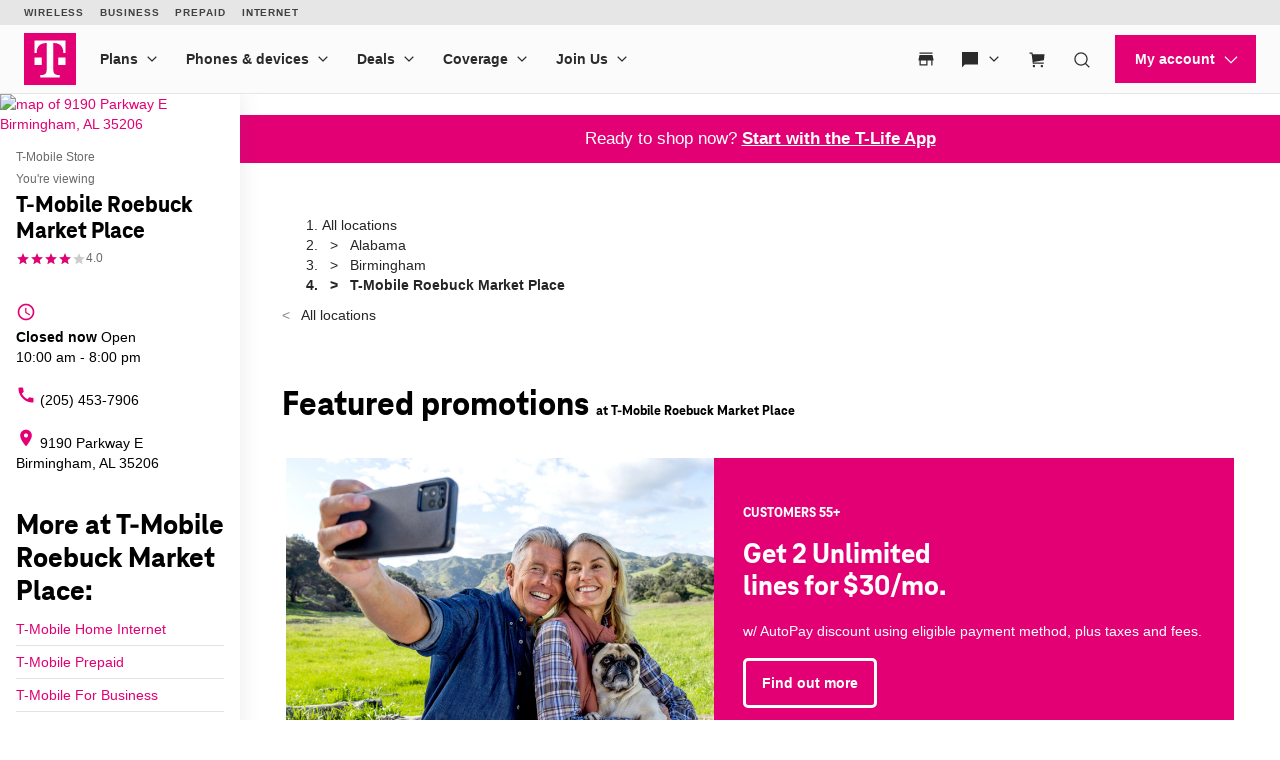

--- FILE ---
content_type: text/html; charset=utf-8
request_url: https://www.t-mobile.com/stores/bd/t-mobile-birmingham-al-35206-2sll
body_size: 53162
content:
<!DOCTYPE html>









<html lang="en-us">
  <head>
    <meta charset="utf-8" />
    <meta http-equiv="content-language" content="en-US" />
    <meta http-equiv="x-ua-compatible" content="ie=edge" />
    <meta name="viewport" content="width=device-width, initial-scale=1.0" />
    <meta name="script-name" content="/stores" />

    
    
      <title>T-Mobile Roebuck Market Place: Neighborhood Store in Birmingham, AL</title>
    

    
    
      
        <meta name="description" content="Get expert support for your everyday needs at our T-Mobile Neighborhood Stores. Stop by to upgrade, trade-in, or activate now!" />
      
    

    
      <meta name="geo.placename" content="T-Mobile Roebuck Market Place" />
      <meta name="geo.position" content="33.5868880; -86.7013180" />
      <meta name="ICBM" content="33.5868880; -86.7013180" />
      
        <meta name="geo.region" content="US-AL" />
      
    

    
      <meta id="locationFbid" name="fbid" content="2080455301986746" />
    

    

    
      <meta name="google-site-verification" content="MmPXwOtw6HFVootbNEM2NjA4VDECND9xOgrN1Ny8usU" />
    

    

    

    <!-- Open graph -->
    
      
        <meta property="og:title" content="T-Mobile Roebuck Market Place: Neighborhood Store in Birmingham, AL" />
      
        <meta property="og:description" content="Get expert support for your everyday needs at our T-Mobile Neighborhood Stores. Stop by to upgrade, trade-in, or activate now!" />
      
        <meta property="og:image" content="https://d1erhn8sljv386.cloudfront.net/eSKBQYf8_Ha4-ZguoM6elYYzg_Y=/fit-in/400x400/https://s3.amazonaws.com/lmbucket0/media/business/2SLL_Birmingham_AL_20240723180601_Ext_01.8c66038a4619fef7b3a9d47b3755017cc7905c95.jpg" />
      
        <meta property="og:url" content="https://www.t-mobile.com/stores/bd/t-mobile-birmingham-al-35206-2sll" />
      
    


    

    <!-- Data layer -->
    <script>
      
  dataLayer = [
    {
  "e100_view_page_type": "business-detail",
  "e101_view_location_id": "2SLL",
  "e102_view_location_type": "1_t-mobile-store",
  "e103_view_location_group": "1_t-mobile",
  "e105_view_locale": "115_birmingham-al",
  "e120_view_subject_content_type": "Business",
  "e121_view_subject_id": "2SLL",
  "e300_view_promotion_ids": "81_prm01-deflt_,52_prm02-55plu_,64_prm02-every_,80_prm03-every_",
  "e301_view_products": "1465_samsung-ga,1342_apple-ipho,1341_apple-ipho,1433_t-mobile-r,1343_apple-ipho,1340_apple-ipho",
  "e302_view_product_brands": "3_apple,13_t-mobile,7_samsung",
  "e303_view_product_categories": "3_smart-phones",
  "e306_view_review_ids": "1330371_5",
  "e309_view_other_locations": "2SLN,6002,9545",
  "e310_view_faqs": "3_got-questions",
  "e312_view_stats": "56667_35206-5g;43645_35206-5g;49184_35206-5g",
  "e315_view_static_content_blocks": "60_ids-accepted",
  "e400_view_pagetemplate_title": "1_neighborhood-store-template",
  "e403_view_ctabannerwidget": "a2b365,1:1",
  "e404_view_locationdetailswidget": "62ead9,11:2",
  "e409_view_categorywidget": "6cca2b,6:1,grid-mode",
  "e410_view_faqwidget": "da37f7,13:1",
  "e411_view_featuredpromotionwidget": "073951,3:1",
  "e412_view_nearbylocationswidget": "96f095,12:1",
  "e414_view_breadcrumbwidget": "c5dfca,2:1",
  "e415_view_reviewswidget": "f24cc7,9:1,grid-mode",
  "e417_view_locationimageswidget": "19d57c,11:1",
  "e419_view_statswidget": "4bea8c,7:1",
  "e420_view_staticcontentwidget": "b95365,10:1,carousel-mode",
  "e424_view_productshowcasewidget": "66c2e7,5:1,grid-mode",
  "e425_view_aemwidget": "7626a0,8:1"
}
  ]

    </script>

    
      <script async defer crossorigin="anonymous" src="https://connect.facebook.net/en_US/sdk.js#xfbml=1&version=v15.0" nonce="jY8Z5l4q"></script>
    

    <script
      src="https://code.jquery.com/jquery-3.6.0.min.js"
      integrity="sha256-/xUj+3OJU5yExlq6GSYGSHk7tPXikynS7ogEvDej/m4="
      crossorigin="anonymous"
    ></script>
    <script type="text/javascript" src="https://d2xe71nj4xrmst.cloudfront.net/static/lmbrowser/vendor/slick.min.7c6224bf156d.js" defer></script>
    <script type="text/javascript" src="https://d2xe71nj4xrmst.cloudfront.net/static/lmbrowser/vendor/extraSlickOptions.e283c550d38e.js" defer></script>
    <script type="text/javascript" src="https://d2xe71nj4xrmst.cloudfront.net/static/lmbrowser/vendor/carousel.zoom.min.ed7298b291df.js" defer></script>

    
  <link href="https://d2xe71nj4xrmst.cloudfront.net/static/lmbrowser/cust/tmobile/favicon.4f73afbc7910.ico" rel="shortcut icon" type="image/x-icon" />


    
      <link rel="canonical" href="https://www.t-mobile.com/stores/bd/t-mobile-birmingham-al-35206-2sll" />
    

    
      <link rel="alternate" hreflang="en-US" href="https://www.t-mobile.com/stores/bd/t-mobile-birmingham-al-35206-2sll" />
    
      <link rel="alternate" hreflang="es" href="https://es.t-mobile.com/stores/bd/t-mobile-birmingham-al-35206-2sll" />
    


    
    
      
        <script type="application/ld+json">
          {"@context": "https://schema.org", "@id": "https://www.t-mobile.com/stores/bd/t-mobile-birmingham-al-35206-2sll", "url": "https://www.t-mobile.com/stores/bd/t-mobile-birmingham-al-35206-2sll", "description": "Visit T-Mobile Birmingham at 9190 Parkway E, AL for the latest in 5G technology. Get exclusive iPhone deals, and discover our wide selection from Samsung and Google. With America's leading network, you'll enjoy the fastest and most reliable 5G coverage. Our store is filled with Mobile Experts dedicated to superior sales assistance and service. Elevate your communication with the best devices and accessories. Call us today at (205) 453-7906. \n", "image": "https://d1erhn8sljv386.cloudfront.net/SbB8oAbIJsX68-z2VbMM-pZAroo=/fit-in/300x300/https://s3.amazonaws.com/lmbucket0/media/business/2SLL_Birmingham_AL_20240723180601_Ext_01.8c66038a4619fef7b3a9d47b3755017cc7905c95.jpg", "name": "T-Mobile Roebuck Market Place", "logo": ["https://d1erhn8sljv386.cloudfront.net/yXROceZFIRPRw5C5lcX-Kk-KvTg=/fit-in/300x300/https://s3.amazonaws.com/lmbucket0/media/business/eyJ3IjoyMDQ4LCJoIjoyMDQ4LCJzY29wZSI6ImFwcCJ9.webp"], "sameAs": ["https://www.facebook.com/TMobile", "https://www.twitter.com/TMobile", "https://www.youtube.com/user/TMobile/", "https://www.instagram.com/tmobile/"], "@type": "Store", "telephone": "(205) 453-7906", "openingHours": ["Mo 10:00-20:00", "Tu 10:00-20:00", "We 10:00-20:00", "Th 10:00-20:00", "Fr 10:00-20:00", "Sa 10:00-20:00", "Su 12:00-18:00"], "address": {"@type": "PostalAddress", "streetAddress": "9190 Parkway E", "addressLocality": "Birmingham", "addressRegion": "AL", "postalCode": "35206", "addressCountry": "US"}, "geo": {"@type": "GeoCoordinates", "latitude": "33.5868880", "longitude": "-86.7013180"}, "branchCode": "2SLL", "makesOffer": [{"@type": "Offer", "category": "All &gt; Smart Phones", "url": "/stores/pl/t-mobile-birmingham-al-35206-2sll/smart-phones", "name": "Smart Phones", "description": "Buy Smart Phones near me at T-Mobile Roebuck Market Place"}, {"@type": "Offer", "category": "All &gt; Tablets", "url": "/stores/pl/t-mobile-birmingham-al-35206-2sll/tablets", "name": "Tablets", "description": "Buy Tablets near me at T-Mobile Roebuck Market Place"}, {"@type": "Offer", "category": "All &gt; Smart Watches", "url": "/stores/pl/t-mobile-birmingham-al-35206-2sll/smart-watches", "name": "Smart Watches", "description": "Buy Smart Watches near me at T-Mobile Roebuck Market Place"}, {"@type": "Offer", "category": "All &gt; Hotspots &amp; more", "url": "/stores/pl/t-mobile-birmingham-al-35206-2sll/hotspots-more", "name": "Hotspots &amp; more", "description": "Buy Hotspots &amp; more near me at T-Mobile Roebuck Market Place"}], "review": [{"@type": "Review", "author": {"@type": "Person", "name": "CJ Steele"}, "datePublished": "2026-01-09", "reviewBody": "Thank you Trey for helping me out today with my insurance claim ! Also I paid a bill &amp; it still wouldn\u2019t let me make calls &amp; Mr.Trey handled that also thank you so much!", "reviewRating": {"@type": "Rating", "ratingValue": "5.00"}}], "aggregateRating": [{"@type": "AggregateRating", "ratingValue": "4.01", "reviewCount": 119}]}
        </script>
      
        <script type="application/ld+json">
          {"@context": "https://schema.org", "@type": "BreadcrumbList", "itemListElement": [{"@type": "ListItem", "position": 1, "item": {"@type": "Thing", "name": "Alabama", "@id": "/stores/al"}}, {"@type": "ListItem", "position": 2, "item": {"@type": "Thing", "name": "Birmingham", "@id": "/stores/al/birmingham"}}, {"@type": "ListItem", "position": 3, "item": {"@type": "Thing", "name": "T-Mobile Roebuck Market Place"}}]}
        </script>
      
        <script type="application/ld+json">
          {"@context": "https://schema.org", "@type": "FAQPage", "mainEntity": [{"@type": "Question", "name": "Can I get any discounts on my phone or service from T-Mobile?", "acceptedAnswer": {"@type": "Answer", "text": "Yes. Check out our  special offers  for new phones and great deals on our mobile phone plans."}}, {"@type": "Question", "name": "Do you have the new iPhone 15 in stock?", "acceptedAnswer": {"@type": "Answer", "text": "We offer the latest iPhones. Check our  store inventory  and either buy in-store or online today."}}, {"@type": "Question", "name": "Can I trade in a phone at a T-Mobile store?", "acceptedAnswer": {"@type": "Answer", "text": "Yes. Trade in your phone at a T-Mobile store and receive instant appraisal and credit. See our  trade-in guide  for details."}}, {"@type": "Question", "name": "Can I get help setting up my new phone?", "acceptedAnswer": {"@type": "Answer", "text": "Yes, visit our T-Mobile store at T-Mobile Roebuck Market Place for assistance with setting up your device."}}, {"@type": "Question", "name": "How can I pick the best phone and plan for my family?", "acceptedAnswer": {"@type": "Answer", "text": "Browse devices and  plans online , contact us for assistance, or visit this T-Mobile location at T-Mobile Roebuck Market Place for personalized help."}}, {"@type": "Question", "name": "Can I get streaming services with my T-Mobile plan?", "acceptedAnswer": {"@type": "Answer", "text": "Yes. Some plans include subscriptions to services like Netflix or Apple TV+. Check our plans for  available perks  and add-ons."}}, {"@type": "Question", "name": "Is there a T-Mobile store near me?", "acceptedAnswer": {"@type": "Answer", "text": "Use our  Store Locator  to find the nearest T-Mobile store."}}, {"@type": "Question", "name": "Where can I buy accessories for my phone?", "acceptedAnswer": {"@type": "Answer", "text": "T-Mobile stores offer a wide range of  accessories  compatible with your device, including cases, chargers, and headphones."}}, {"@type": "Question", "name": "Do I need to visit the store to pay my bill?", "acceptedAnswer": {"@type": "Answer", "text": "No, you can pay your bill online through our  website  or the T-Mobile app."}}, {"@type": "Question", "name": "Can I get 5G service on my phone?", "acceptedAnswer": {"@type": "Answer", "text": "Only compatible devices can use T-Mobile's 5G network. All  new phones  are 5G ready."}}, {"@type": "Question", "name": "What is the T-Life App?", "acceptedAnswer": {"@type": "Answer", "text": "The T-Life app provides a simplified experience for customers by offering everything in one convenient location. In the T-Life app, T-Mobile and Metro by T-Mobile customers can access the same great perks and exclusive deals you know and love from T-Mobile Tuesdays, VIP benefits, and more! Plus, you can easily manage most aspects of your T-Mobile account directly from the T-Life app, with new features being added regularly."}}, {"@type": "Question", "name": "Is the T-Life app available for both iOS and Android?", "acceptedAnswer": {"@type": "Answer", "text": "Yes, the T-Life app can be found in your\u00a0 Google Play Store \u00a0or\u00a0 Apple iOS App Store"}}]}
        </script>
      
    

    <link rel="preload" href="https://d2xe71nj4xrmst.cloudfront.net/static/lmbrowser/sass/fontawesome-import.551b6d57d4e5.css" as="style" onload="this.onload=null;this.rel='stylesheet'">
    <noscript><link rel="stylesheet" href="https://d2xe71nj4xrmst.cloudfront.net/static/lmbrowser/sass/fontawesome-import.551b6d57d4e5.css"></noscript>
    <link rel="preload" href="https://d2xe71nj4xrmst.cloudfront.net/static/lmbrowser/vendor/fontawesome5.min.eaf767e5502c.css" as="style" onload="this.onload=null;this.rel='stylesheet'">
    <noscript><link rel="stylesheet" href="https://d2xe71nj4xrmst.cloudfront.net/static/lmbrowser/vendor/fontawesome5.min.eaf767e5502c.css"></noscript>

    
      <link href="https://fonts.googleapis.com/icon?family=Material+Icons%7CMaterial+Icons+Outlined" rel="preload" as="style" onload="this.onload=null;this.rel='stylesheet'" />
    

    <link rel="preload" href="https://d2xe71nj4xrmst.cloudfront.net/static/vendor/vue-simple-suggest-1.8.3.c481fb0a7cfa.css" as="style" onload="this.onload=null;this.rel='stylesheet'">
    <noscript><link rel="stylesheet" href="https://d2xe71nj4xrmst.cloudfront.net/static/vendor/vue-simple-suggest-1.8.3.c481fb0a7cfa.css"></noscript>

    
      <link rel="stylesheet" type="text/css" href="//cdn.jsdelivr.net/npm/@accessible360/accessible-slick@1.0.1/slick/slick.min.css">
      <link rel="stylesheet" type="text/css" href="//cdn.jsdelivr.net/npm/@accessible360/accessible-slick@1.0.1/slick/accessible-slick-theme.min.css">
    

    
      
          
          
      
    

    <!-- Styles -->
    <link href="https://d2xe71nj4xrmst.cloudfront.net/static/lmbrowser/tailwind/tailwind.552590afd1e9.css" rel="stylesheet">

    
  <link rel=stylesheet href="https://d2xe71nj4xrmst.cloudfront.net/static/lmbrowser/sass/template_system/tmobile.1e5255217c51.css" media=print onload="this.media='all'">


    



<style type="text/css">
  
  
  

  
  
    /* Primary Color */
    .gc-primary-color {
      color: #000000 !important;
    }
    .gc-primary-color-bg {
      background-color: #000000 !important;
    }
  

  /* Secondary Color */
  
    .gc-secondary-color {
      color: #000000 !important;
    }
    .gc-secondary-color-bg {
      background-color: #000000 !important;
    }
    .gc-secondary-color-bg-overlay {
      background-color: #000000eb !important;
    }
  

  
    /* Tertiary Color */
    .gc-tertiary-color {
      color: #000000 !important;
    }
  

  /* Text Color */
  
    .gc-text-color {
      color: #000000 !important;
    }
  

  /* Link Color */
  
    .gc-link-color {
      color: #000000 !important;
    }
  

  /* Primary button bg and text color */
  
    .gc-primary-button-color:hover,
    .gc-primary-button-color  {
      color: #ffffff !important;
      background-color: #ff3348 !important;
      border-color: #ff3348 !important;
    }
  

  .gc-tertiary-button-bg-color:hover,
  .gc-tertiary-button-bg-color {
    color: #000000 !important;
    background-color: #000000 !important;
    border-color: #000000 !important;
  }

  
  /* Font declaration*/
  /* otf fonts does not need to be specified */
  

  

  

  

  

  
    .icon__material-icon {
      font-family: "Material Icons";
      font-weight: normal;
      font-style: normal;
      line-height: 1;
      letter-spacing: normal;
      text-transform: none;
      display: inline-block;
      white-space: nowrap;
      word-wrap: normal;
      direction: ltr;
    }
  

  .lm-product-detail__promotions {
  .slick-track {
    align-items: stretch;
  }
}

.lm-promo-carousel-html.slick-slide {
  align-items: stretch;
}

.lm-promo-carousel-html .content-wrap {
  display: flex;
  height: 100%;
}
.section-subtitle-text {
    font-family: BlinkMacSystemFont, -apple-system, "Segoe UI", Roboto, Oxygen, Ubuntu, "Helvetica Neue", Arial, sans-serif;
    font-weight: 400;
    font-size: 14px !important;
}

.categories__wrapper img {
   object-fit: contain;
width: 24px;
}

.product-cta--inline {
  flex-wrap: wrap;
  text-align: left;
}

.cs-faq-title {text-align: center; !important}

  

  

  .lm-list-page-filter__menu .dropdown {
    box-shadow: 0px 0px 0px 2px #000000 inset;
  }
</style>

    <style type="text/css">
  .page-spacing {
    max-width: var(--page-layout-max-width);
    margin: 0 auto;
  }
  .section-spacing {
    padding: var(--mobile-section-padding) 35px;
  }
  .widget-heading {
    margin-bottom: var(--widget-title-margin-bottom-mobile);
  }

  @media (min-width: 991px) {
    .section-spacing {
      padding-left: var(--page-layout-padding);
      padding-right: var(--page-layout-padding);
      padding-bottom: var(--section-padding);
    }
    .section-spacing:not(:first-child) {
      padding-top: var(--section-padding);
    }
  }
  @media (min-width: 768px) {
    .widget-heading {
      margin-bottom: var(--widget-title-margin-bottom);
    }
  }
</style>

    
  <link href="https://d2xe71nj4xrmst.cloudfront.net/static/lmbrowser/cust/tmobile/fonts/TeleNeoWeb-ExtraBold.46130db88950.woff2" rel="preload" as="font" type="font/woff2" crossorigin />
  <link rel="preconnect" href="https://fonts.gstatic.com">


    
    <style>
      :root {
        --sidebar-background-color: #ffffff;
        --sidebar-text-color: #000000;
        --sidebar-button-text-color: #000000;
        --sidebar-button-background-color: #ffffff;
        --sidebar-button-border-color: #CCCCCC;
        --sidebar-width: 240px;
        --page-layout-padding: 42px;
        --page-layout-max-width: 1164px;
        --section-padding: 14px;
        --mobile-section-padding: 14px;
        --color-primary: #000000;
        --primary-button-text-color: #ffffff;
        --primary-button-bg-color: #ff3348;
        --scrollbar-width: 0;
        --widget-border-radius: 0px;;
        --section-border-radius: var(--widget-border-radius);
        --slideshow-navigation-color: #000000;
        --inactive-arrow-color: #CCCCCC;
        --active-arrow-color: #000000;
        --inactive-bg-color: None;
        --active-bg-color: None;
        --widget-title-margin-bottom: 32px;
        --widget-title-margin-bottom-mobile: 24px;
        --widget-title-color: #000000;
        --widget-subtitle-color: #000000;
      }
    </style>

    
    

    <!-- Scripts -->
    
      <!-- Google Tag Manager -->
<script>(function(w,d,s,l,i){w[l]=w[l]||[];w[l].push({'gtm.start':
new Date().getTime(),event:'gtm.js'});var f=d.getElementsByTagName(s)[0],
j=d.createElement(s),dl=l!='dataLayer'?'&l='+l:'';j.async=true;j.src=
'//www.googletagmanager.com/gtm.js?id='+i+dl;f.parentNode.insertBefore(j,f);
})(window,document,'script','dataLayer','GTM-TGT83LD');</script>
<!-- End Google Tag Manager -->

    

    
  
    <script async id="adobe-launch" type="text/javascript" src="https://assets.adobedtm.com/a18f612bc208/5f23cfbfa74e/launch-2741cd6db6b8.min.js"></script>
  

  
  <script> window['unavConfig']={env:"prod"} </script>
  <script>
    

const unav_url = "https://unav.t-mobile.com/client/unav.min.js?unav=phx";
let userAgent = navigator.userAgent;
if (
  userAgent &&
  userAgent.toLowerCase().indexOf("applicationversioncode") < 0
) {

  let unav_css = document.createElement("link");
  unav_css.setAttribute("href", "https://unav.t-mobile.com/client/styles.min.css");
  unav_css.setAttribute("rel", "stylesheet");
  unav_css.setAttribute("type", "text/css");

  let unav_script = document.createElement("script");
  unav_script.setAttribute("src", unav_url);
  unav_script.setAttribute("type", "text/javascript");

  document.head.appendChild(unav_css);
  document.head.appendChild(unav_script);
  const fcomponent = document.querySelector('tmo-digital-footer');

  function waitForElement(selector, callback) {
    const element = document.querySelector(selector);
    if (element) {
      callback(element);
      return;
    }
    const observer = new MutationObserver((mutationsList, observer) => {
      for (const mutation of mutationsList) {
        if (mutation.type === 'childList') {
          const foundElement = mutation.target.querySelector(selector);
          if (foundElement) {
            callback(foundElement);
            observer.disconnect();
            return;
          }
        }
      }
    });
    observer.observe(document.body, { childList: true, subtree: true });
  }

  const DNT = "dnt";
  const DONOTSELL = "DoNotSell";
  const SELL = "Sell";
  const ONE = "1";
  const ZERO = "0";

  function getCookieByName(name) {
    const value = "; " + document.cookie;
    const parts = value.split("; " + name + "=");
    if (parts.length === 2) {
      return parts.pop().split(";").shift();
    }
  }

  function setDntCookie(value) {
    document.cookie = "dnt=" + (value || "") + "; expires=Fri, 31 Dec 9999 23:59:59 GMT; domain=.t-mobile.com;path=/";
  }

  document.addEventListener('DOMContentLoaded', () => {
    waitForElement('tmo-digital-footer', (element) => {
      element.addEventListener('digitalUnavEvent', (event) => {
        if (event.detail=='opendnspage') {
          // Call the function to open the popup and send POST data
          openPopupWithPostRequest();
        }
      });
      // Listen for messages from the popup
      window.addEventListener("message", (event) => {
        if (event.origin === 'https://www.t-mobile.com/dns' && event.data && typeof event.data === "string") {
          const newValue = event.data === DONOTSELL ? ONE : ZERO;
          setDntCookie(newValue)
        }
      });
    });
  });

  function openPopupWithPostRequest() {
    const form = document.createElement('form');
    form.method = 'POST';
    form.action = 'https://www.t-mobile.com/dns';
    form.target = 'popup';

    // Add data to the form
    const input1 = document.createElement('input');
    input1.type = 'hidden';
    input1.name = 'Brand';
    input1.value = 'Magenta';
    form.appendChild(input1);
    const input2 = document.createElement('input');
    input2.type = 'hidden';
    input2.name = 'Site';
    input2.value = 'Sell_Web';
    form.appendChild(input2);
    const input3 = document.createElement('input');
    input3.type = 'hidden';
    input3.name = 'Origin_URL';
    input3.value = window.location.origin + window.location.pathname;
    form.appendChild(input3);
    const input4 = document.createElement('input');
    input4.type = 'hidden';
    input4.name = 'LocaldoNotSellSetting';
    input4.value = getCookieByName(DNT) === ONE ? DONOTSELL : SELL;
    form.appendChild(input4);

    // Add the form to the document and submit it
    document.body.appendChild(form);
    window.open('https://www.t-mobile.com/dns', 'popup', 'width=800,height=800,resizable,scrollbars');
    form.submit();
    document.body.removeChild(form);
  }

  // T-Mobile for Business (TFB) "Get Started" button #3550
  document.addEventListener('DOMContentLoaded', () => {
    waitForElement('tmo-digital-header', (element) => {
      element.addEventListener('digitalUnavEvent', (event) => {
        if (event.detail=='getStartedModalEvent') {
          window.open("https://www.t-mobile.com/business/b2b-contact-information", '_blank').focus();
        }
      });
    });
  });
}


  </script>

  
  <!--mp_linkcode_begins-->
    <script>

var MP = {
	Version: '3.2.2.0',
	SrcLang: 'en',
    Protocols: {'http:':'http://', 'https:':'https://'},
    UrlLang: 'mp_js_current_lang',
	SrcUrl: decodeURIComponent('mp_js_orgin_url'),
	oSite: decodeURIComponent('mp_js_origin_baseUrl'),
	tSite: decodeURIComponent('mp_js_translated_baseUrl'),
	init: function() {
		if (MP.oSite.indexOf('p_js_') == 1) {
			MP.SrcUrl = window.top.document.location.href;
			MP.oSite = MP.tSite = window.top.document.location.host;
			MP.UrlLang = MP.SrcLang;
		}
	},
	switchLanguage: function(url, pref, sync) {
		var sync = sync;
		var oSite=MP.oSite.replace('http://','').replace('https://','').replace(/\/?$/, '');
		var tSite=MP.tSite.replace('http://','').replace('https://','').replace(/\/?$/, '');
		url=url.replace('http://','').replace('https://','').replace(/\/?$/, '');
		if(sync && (typeof MpStorage !== 'undefined')&&(typeof MpStorage.updatePref !== 'undefined')){
			MpStorage.updatePref(url,pref);
		}
		lang = pref.substring(0,2);
		setTimeout(function() {
			var script = document.createElement('SCRIPT');
            var protocol = MP.Protocols[location.protocol];
			if (url == oSite) {
				tSite = tSite.split(/[/?#]/)[0];
				script.src = protocol + tSite + '/' + MP.SrcLang + MP.UrlLang + '/?1023749634;' + encodeURIComponent(location.href);
			} else {
			 if(MP.SrcLang==lang && tSite == oSite){return false;}
				url = url.split(/[/?#]/)[0];
				script.src = protocol + url + '/' + MP.SrcLang + lang + '/?1023749632;' + encodeURIComponent(MP.SrcUrl);
			}
			var target = document.getElementsByTagName('script')[0];
			target.parentNode.insertBefore(script, target);
		}, 500);
		return false;
	},
	switchToLang: function(url) {
		if(window.top.location.href == url){
			if((typeof MpStorage !== 'undefined')&&(typeof MpStorage.updatePref !== 'undefined'))
			MpStorage.updatePref(MP.oSite,MP.SrcLang);
		}else{
			window.top.location.href = url;
		}
	}
};
</script>
  <!--mp_linkcode_ends-->
  <!-- mp_snippet_begins -->
  <script>
  MP.UrlLang='mp_js_current_lang';
  MP.SrcUrl=decodeURIComponent('mp_js_orgin_url');
  MP.oSite=decodeURIComponent('mp_js_origin_baseUrl');
  MP.tSite=decodeURIComponent('mp_js_translated_baseUrl');
  MP.init();
  var mp_langLink = function() {
      var langlinks = document.querySelectorAll('.langLink');
      for (var i = 0; i < langlinks.length; i++) {
          langlinks.item(i).onclick = function() {
              MP.init();
              var lang = this.getAttribute('data-lang');
              var url = this.getAttribute('data-href');
              var tSite = MP.tSite.replace(/(https?:\/\/|\/?$)/g,'');
              url = url.replace(/(https?:\/\/|\/?$)/g,'');
              MP.switchLanguage(tSite.search(url)!=-1?MP.oSite:url, lang, true);
              return false;
          }
      }
  };
  if(window.addEventListener){
    window.addEventListener('load',mp_langLink,false);
  }else if(window.attachEvent){
    window.attachEvent('onload',mp_langLink);
  }
  </script>
  <!-- mp_snippet_begins -->

  </head>

  <body
    class="
      
        chrome
      
      no-js
    "
    style="
      background-color: #ffffff
    "
  >
    
      <!-- Google Tag Manager (noscript) -->
<noscript><iframe src="//www.googletagmanager.com/ns.html?id=GTM-TGT83LD"
height="0" width="0" style="display:none;visibility:hidden"></iframe></noscript>
<!-- End Google Tag Manager (noscript) -->

    
    <div class="content">
      
  
    <tmo-digital-header sticky="false" data-dl2-nocatchall="true"></tmo-digital-header>
  

  <!--mp_easylink_begins-->
  <script type="text/javascript" id="mpelid" src="//tmobilees.mpeasylink.com/mpel/mpel.js" async></script>
  <!--mp_easylink_ends-->


      <div>
        
  <style>
    
    

    
    
      /* leave space for autoplay icon */
      .slick-dots {
        width: 90%;
      }
      /* add space between content and dots, leave space for scroll bar */
      .lines .slick-dots {
        padding-bottom: 10px;
      }
      .lines .slick-autoplay-toggle-button {
        bottom: -20px;
      }
      .dots .slick-dots {
        padding-bottom: 20px;
      }
      .dots .slick-autoplay-toggle-button {
        bottom: -15px;
      }
      .dots .custom-location-images-autoplay {
        bottom: -25px;
      }
      .dots-and-lines .slick-dots {
        padding-bottom: 20px;
      }
      .dots-and-lines .slick-autoplay-toggle-button {
        bottom: -20px;
      }
      .dots-and-lines .custom-location-images-autoplay {
        bottom: -30px;
      }
    
  </style>


        
  <div class="ts-content-wrapper">
    
      <div
  id="sidebar-wrapper"
  class="sidebar--all "
>
  <div >
    <div class="sidebar">
      
      
        <div class="sidebar__map sidebar--desktop">
          



<span data-nosnippet>
  
  
    
      
        <a href="https://maps.google.com/maps?cid=16988019776042408612"
          target="_blank"
          rel="noopener nofollow"
          id="tab-map"
          class="lm-map-container"
          data-ga="Navigate-To-Store"
          data-ga-event="hard"
          data-dl2="Infopanel-Get-Directions"
          data-dl2-e201="Get-Directions"
          data-dl2-e203="y"
          data-dl2-e210="Business"
          data-dl2-e211="2SLL"
        >
          <img class="lm-map__static_map" alt="map of 9190 Parkway E Birmingham, AL 35206" src="https://maps.googleapis.com/maps/api/staticmap?zoom=15&amp;center=33.586888%2C-86.701318&amp;client=gme-tmobileusa3&amp;markers=icon%3Ahttps%3A%2F%2Fcdn.tmobile.com%2Fcontent%2Fdam%2Ft-mobile%2FstoreLocator%2Ftmobile-stores-default.png%7C33.586888%2C-86.701318&amp;size=325x200&amp;scale=2&amp;style=feature%3Aadministrative.land_parcel%7Csaturation%3A-100%7Clightness%3A-40&amp;style=feature%3Alandscape%7Celement%3Alabels.icon%7Csaturation%3A-70&amp;style=feature%3Alandscape.man_made%7Celement%3Ageometry%7Ccolor%3A0xf0f0f0&amp;style=feature%3Apoi%7Cvisibility%3Aoff&amp;style=feature%3Apoi.park%7Cvisibility%3Asimplified&amp;style=feature%3Apoi.park%7Celement%3Ageometry.fill%7Ccolor%3A0xbbe6a3&amp;style=feature%3Apoi.park%7Celement%3Ageometry.stroke%7Ccolor%3A0xbbe6a3&amp;style=feature%3Apoi.park%7Celement%3Alabels.icon%7Cvisibility%3Aoff&amp;style=feature%3Aroad%7Celement%3Alabels.icon%7Csaturation%3A-70%7Clightness%3A45&amp;style=feature%3Aroad.arterial%7Celement%3Alabels.text.fill%7Ccolor%3A0xbcbcbc%7Cvisibility%3Asimplified&amp;style=feature%3Aroad.highway%7Celement%3Ageometry%7Ccolor%3A0xe4e4e4&amp;style=feature%3Aroad.highway%7Celement%3Alabels.text.fill%7Ccolor%3A0x9e9f9e&amp;style=feature%3Aroad.local%7Celement%3Alabels.text.fill%7Ccolor%3A0xbcbcbc&amp;style=feature%3Atransit%7Celement%3Alabels%7Csaturation%3A-80%7Cvisibility%3Asimplified&amp;style=feature%3Awater%7Celement%3Ageometry%7Ccolor%3A0xc0e4f3&amp;signature=XJ0EyJkt2nmDjpkSxKuCwRdOC5c="/>
          <i class="hidden-lg hidden-md hidden-xl lm-map-container__external-icon fa fa-external-link" aria-hidden="true"></i>
        </a>
      
    
  
</span>

        </div>
      

      <div class="sidebar--desktop">
        
        
          <div
  id="t-mobile-roebuck-market-place"
  class="sidebar__title-wrapper"
>
  <section>
    
    
      <div class="hidden lg:block">
        
        
          <div>T-Mobile Store</div>
        
      </div>
      <div class="lg:hidden">
        You're viewing
      </div>
    

    
    <h1 class="gc-heading-font">T-Mobile Roebuck Market Place</h1>

    
    
      <style type="text/css">
        .sidebar__rating .stars:after {
          width: 80%;
        }
      </style>

      <div class="sidebar__rating">
        <span
          class="stars"
          aria-label="4.0 out of 5 stars rating"
          role="img"
        >
          ★★★★★
        </span>
        
          <span>
            4.0
          </span>
        
      </div>
    

    <section class="sidebar__mobile-open-hours">
      
        
          <span>Open from 10:00&nbsp;am&nbsp;-&nbsp;8:00&nbsp;pm</span>
        
      
    </section>

  </section>
  <button class="sidebar-toggle-content-button">
    More info 




  <span data-nosnippet class="material-icons caret-down down" role="presentation" aria-hidden="true" style="">arrow_drop_down</span>


    




  <span data-nosnippet class="material-icons caret-up up hidden" role="presentation" aria-hidden="true" style="">arrow_drop_up</span>


  </button>
</div>

        

        
        
          

        

        
          <ul class="sidebar__location-details">
  
  
    
      

      
        <li class="flex">
          




  <span data-nosnippet class="material-icons " role="presentation" aria-hidden="true" style="">access_time</span>


          <div
            content="
              
                Mo 10:00-20:00, 
              
                Tu 10:00-20:00, 
              
                We 10:00-20:00, 
              
                Th 10:00-20:00, 
              
                Fr 10:00-20:00, 
              
                Sa 10:00-20:00, 
              
                Su 12:00-18:00
              
            "
            data-toggle="popover"
            title="Open Hours:"
            data-content="
              <table class='text-nowrap'>
                
                
                  
                    <tr >
                      <td class='text-right'>
                        
                        Mon
                        
                          :&nbsp;&nbsp;
                        
                      </td>
                      <td>
                        
                        10:00&amp;nbsp;am&amp;nbsp;-&amp;nbsp;8:00&amp;nbsp;pm
                      </td>
                    </tr>
                  
                
                  
                    <tr >
                      <td class='text-right'>
                        
                        Tues
                        
                          :&nbsp;&nbsp;
                        
                      </td>
                      <td>
                        
                        10:00&amp;nbsp;am&amp;nbsp;-&amp;nbsp;8:00&amp;nbsp;pm
                      </td>
                    </tr>
                  
                
                  
                    <tr >
                      <td class='text-right'>
                        
                        Wed
                        
                          :&nbsp;&nbsp;
                        
                      </td>
                      <td>
                        
                        10:00&amp;nbsp;am&amp;nbsp;-&amp;nbsp;8:00&amp;nbsp;pm
                      </td>
                    </tr>
                  
                
                  
                    <tr >
                      <td class='text-right'>
                        
                        Thurs
                        
                          :&nbsp;&nbsp;
                        
                      </td>
                      <td>
                        
                        10:00&amp;nbsp;am&amp;nbsp;-&amp;nbsp;8:00&amp;nbsp;pm
                      </td>
                    </tr>
                  
                
                  
                    <tr >
                      <td class='text-right'>
                        
                        Fri
                        
                          :&nbsp;&nbsp;
                        
                      </td>
                      <td>
                        
                        10:00&amp;nbsp;am&amp;nbsp;-&amp;nbsp;8:00&amp;nbsp;pm
                      </td>
                    </tr>
                  
                
                  
                    <tr >
                      <td class='text-right'>
                        
                        Sat
                        
                          :&nbsp;&nbsp;
                        
                      </td>
                      <td>
                        
                        10:00&amp;nbsp;am&amp;nbsp;-&amp;nbsp;8:00&amp;nbsp;pm
                      </td>
                    </tr>
                  
                
                  
                    <tr >
                      <td class='text-right'>
                        
                        Sun
                        
                          :&nbsp;&nbsp;
                        
                      </td>
                      <td>
                        
                        12:00&amp;nbsp;pm&amp;nbsp;-&amp;nbsp;6:00&amp;nbsp;pm
                      </td>
                    </tr>
                  
                
              </table>
            "
            data-placement="bottom"
          >
            
              
                
                
                  <div class="open-hours flex flex-col" tabindex="0">
                    <b>Closed now</b> <span>Open</span> 10:00&nbsp;am&nbsp;-&nbsp;8:00&nbsp;pm
                  </div>
                
              
            
          </div>
        </li>
      
    
    
      
    
  


  
  
    <li>
      <a
        class="flex"
        href="tel:+12054537906"
        aria-label="(205) 453-7906"
        data-ga="Call-Store"
        data-ga-event="hard"
        data-dl2="Infopanel-Call"
        data-dl2-e201="Call"
        data-dl2-e203="y"
        data-dl2-e210="Location"
        data-dl2-e211="2SLL"
      >
        




  <span data-nosnippet class="material-icons " role="presentation" aria-hidden="true" style="">call</span>


        (205) 453-7906
      </a>
    </li>
  

  
  
    <li>
      <a
        class="flex"
        href="https://maps.google.com/maps?cid=16988019776042408612"
        target="_blank"
        rel="noopener nofollow"
        aria-label="9190 Parkway E Birmingham, AL 35206"
        data-ga-ec="Navigate-To-Store"
        data-ga-event="hard"
        data-dl2="Infopanel-Get-Directions"
        data-dl2-e201="Get-Directions"
        data-dl2-e203="y"
        data-dl2-e210="Location"
        data-dl2-e211="2SLL"
      >
        




  <span data-nosnippet class="material-icons " role="presentation" aria-hidden="true" style="">location_on</span>


        <span>9190 Parkway E
Birmingham, AL 35206</span>
      </a>
    </li>
    
  
  
  
</ul>

        

        
          



        

        
<div class="sidebar__service-showcase-list">
  <h2 class="!text-xl">
    
      More at T-Mobile Roebuck Market Place:
    
  </h2>

  
    
      <div class="service-label">
        
        
          <a
            class="gc-link-font"
            href="https://www.t-mobile.com/home-internet?icid=HEIS_ISW_U_EVTMOHINT_9D0CB783132B7BD837948"
            target="_blank"
            data-dl2="Infopanel-Service-Link"
            data-dl2-e201="Service-Link"
            data-dl2-e210="Service"
            data-dl2-e211="2_high-speed-home-internet"
          >
            T-Mobile Home Internet
          </a>
        
      </div>
    
  
    
      <div class="service-label">
        
        
          <a
            class="gc-link-font"
            href="https://prepaid.t-mobile.com/?icid=MGPR_TMO_U_EVTMOCNT_FE7967BB80399F3837949"
            target="_blank"
            data-dl2="Infopanel-Service-Link"
            data-dl2-e201="Service-Link"
            data-dl2-e210="Service"
            data-dl2-e211="4_prepaid"
          >
            T-Mobile Prepaid
          </a>
        
      </div>
    
  
    
      <div class="service-label">
        
        
          <a
            class="gc-link-font"
            href="https://www.t-mobile.com/business?icid=TFB_TMO_U_EVTMOTFB_A9C771C0AE9BE3F137950"
            target="_blank"
            data-dl2="Infopanel-Service-Link"
            data-dl2-e201="Service-Link"
            data-dl2-e210="Service"
            data-dl2-e211="5_t-mobile-for-business"
          >
            T-Mobile For Business
          </a>
        
      </div>
    
  
    
      <div class="service-label">
        
        
          <a
            class="gc-link-font"
            href="https://prepaid.t-mobile.com/connect?icid=MGPR_TMO_U_EVTMOPREPD_3F1BE1C5C94EB7F637951"
            target="_blank"
            data-dl2="Infopanel-Service-Link"
            data-dl2-e201="Service-Link"
            data-dl2-e210="Service"
            data-dl2-e211="3_connect"
          >
            Plans starting at $15/mo
          </a>
        
      </div>
    
  

  
</div>



        
          



        

        
        
          

<div class="sidebar__action-buttons text-center gc-link-font">

  
  
    
  

  
  
    
      <a
        href="https://maps.google.com/maps?cid=16988019776042408612"
        target="_blank" rel="noopener nofollow"
        class="sidebar__icon-btn-wrapper py-4 gc-link-font"
        aria-label="Get directions to T-Mobile Roebuck Market Place"
        data-ga="Navigate-To-Store"
        data-ga-event="hard"
        data-dl2="Infopanel-Get-Directions"
        data-dl2-e201="Get-Directions"
        data-dl2-e203="y"
        data-dl2-e210="Location"
        data-dl2-e211="2SLL"
      >
        <div class="sidebar__icon-btn" aria-hidden="true">
          




  <span data-nosnippet class="material-icons " role="presentation" aria-hidden="true" style="">directions</span>


        </div>
        Directions
      </a>
    
  

  
  
    
    <a
      href="tel:+12054537906"
      class="sidebar__icon-btn-wrapper py-4 gc-link-font"
      aria-label="Call T-Mobile Roebuck Market Place"
      data-ga="Call-Store"
      data-ga-event="hard"
      data-dl2="Infopanel-Call"
      data-dl2-e201="Call"
      data-dl2-e203="y"
      data-dl2-e210="Location"
      data-dl2-e211="2SLL"
    >
      <div class="sidebar__icon-btn" aria-hidden="true">
        




  <span data-nosnippet class="material-icons " role="presentation" aria-hidden="true" style="">call</span>


      </div>
      Call
    </a>
    
  

  
  
    <a
      class="sidebar__custom-button py-4 flex justify-center gc-link-font
        
        
          flex-col
        
      "
      style="
        
          color:#E20074;
          background-color:#ffffff;
          border-color: #000000;
        
      "
      
        href="https://www.t-mobile.com/apps"
      
      
      
      
      data-dl2="Infopanel-Button"
      data-dl2-e201="Infopanel-Button"
      data-dl2-e203="y"
      data-dl2-e210="InfoPanelButton"
      data-dl2-e211="25_get-the-t-life-app"
    >
      
        Get the T-Life App
    </a>
  


  
  

</div>

        

        
        
          

        

        
        
          
  <div
    class="
      sidebar__social-links flex justify-start md:justify-center
      
        mt-4
      
  ">
    
      <a
        href="https://www.facebook.com/2080455301986746"
        target="_blank"
        class="social-link text-4xl mx-2"
        aria-label="facebook"
        rel="nofollow noopener"
        data-ga="Social-Media-Icon-facebook"
        data-ga-event="hard"
        data-dl2="Infopanel-Social-Link"
        data-dl2-e201="Social-Link"
        data-dl2-e203="y"
        data-dl2-e210="Location"
        data-dl2-e211="2SLL"
      >
        
          


  <svg style="width:24px;height:24px" viewBox="0 0 24 24">
    <path fill="currentColor" d="M12 2.04C6.5 2.04 2 6.53 2 12.06C2 17.06 5.66 21.21 10.44 21.96V14.96H7.9V12.06H10.44V9.85C10.44 7.34 11.93 5.96 14.22 5.96C15.31 5.96 16.45 6.15 16.45 6.15V8.62H15.19C13.95 8.62 13.56 9.39 13.56 10.18V12.06H16.34L15.89 14.96H13.56V21.96A10 10 0 0 0 22 12.06C22 6.53 17.5 2.04 12 2.04Z" />
  </svg>


        
      </a>
    
      <a
        href="https://www.twitter.com/TMobile"
        target="_blank"
        class="social-link text-4xl mx-2"
        aria-label="twitter"
        rel="nofollow noopener"
        data-ga="Social-Media-Icon-twitter"
        data-ga-event="hard"
        data-dl2="Infopanel-Social-Link"
        data-dl2-e201="Social-Link"
        data-dl2-e203="y"
        data-dl2-e210="Location"
        data-dl2-e211="2SLL"
      >
        
          
  <svg class="mdi-twitter" style="width:24px;height:24px" viewBox="0 0 24 24">
    <path fill="currentColor"
      d="M22.46,6C21.69,6.35 20.86,6.58 20,6.69C20.88,6.16 21.56,5.32 21.88,4.31C21.05,4.81 20.13,5.16 19.16,5.36C18.37,4.5 17.26,4 16,4C13.65,4 11.73,5.92 11.73,8.29C11.73,8.63 11.77,8.96 11.84,9.27C8.28,9.09 5.11,7.38 3,4.79C2.63,5.42 2.42,6.16 2.42,6.94C2.42,8.43 3.17,9.75 4.33,10.5C3.62,10.5 2.96,10.3 2.38,10C2.38,10 2.38,10 2.38,10.03C2.38,12.11 3.86,13.85 5.82,14.24C5.46,14.34 5.08,14.39 4.69,14.39C4.42,14.39 4.15,14.36 3.89,14.31C4.43,16 6,17.26 7.89,17.29C6.43,18.45 4.58,19.13 2.56,19.13C2.22,19.13 1.88,19.11 1.54,19.07C3.44,20.29 5.7,21 8.12,21C16,21 20.33,14.46 20.33,8.79C20.33,8.6 20.33,8.42 20.32,8.23C21.16,7.63 21.88,6.87 22.46,6Z" />
  </svg>


        
      </a>
    
      <a
        href="https://www.youtube.com/user/TMobile/"
        target="_blank"
        class="social-link text-4xl mx-2"
        aria-label="youtube"
        rel="nofollow noopener"
        data-ga="Social-Media-Icon-youtube"
        data-ga-event="hard"
        data-dl2="Infopanel-Social-Link"
        data-dl2-e201="Social-Link"
        data-dl2-e203="y"
        data-dl2-e210="Location"
        data-dl2-e211="2SLL"
      >
        
          

  <svg style="width:24px;height:24px" viewBox="0 0 24 24">
    <path fill="currentColor"
      d="M10,15L15.19,12L10,9V15M21.56,7.17C21.69,7.64 21.78,8.27 21.84,9.07C21.91,9.87 21.94,10.56 21.94,11.16L22,12C22,14.19 21.84,15.8 21.56,16.83C21.31,17.73 20.73,18.31 19.83,18.56C19.36,18.69 18.5,18.78 17.18,18.84C15.88,18.91 14.69,18.94 13.59,18.94L12,19C7.81,19 5.2,18.84 4.17,18.56C3.27,18.31 2.69,17.73 2.44,16.83C2.31,16.36 2.22,15.73 2.16,14.93C2.09,14.13 2.06,13.44 2.06,12.84L2,12C2,9.81 2.16,8.2 2.44,7.17C2.69,6.27 3.27,5.69 4.17,5.44C4.64,5.31 5.5,5.22 6.82,5.16C8.12,5.09 9.31,5.06 10.41,5.06L12,5C16.19,5 18.8,5.16 19.83,5.44C20.73,5.69 21.31,6.27 21.56,7.17Z" />
  </svg>


        
      </a>
    
      <a
        href="https://www.instagram.com/tmobile/"
        target="_blank"
        class="social-link text-4xl mx-2"
        aria-label="instagram"
        rel="nofollow noopener"
        data-ga="Social-Media-Icon-instagram"
        data-ga-event="hard"
        data-dl2="Infopanel-Social-Link"
        data-dl2-e201="Social-Link"
        data-dl2-e203="y"
        data-dl2-e210="Location"
        data-dl2-e211="2SLL"
      >
        
          

  <svg class="mdi-instagram" style="width:24px;height:24px" viewBox="0 0 24 24">
    <path fill="currentColor"
      d="M7.8,2H16.2C19.4,2 22,4.6 22,7.8V16.2A5.8,5.8 0 0,1 16.2,22H7.8C4.6,22 2,19.4 2,16.2V7.8A5.8,5.8 0 0,1 7.8,2M7.6,4A3.6,3.6 0 0,0 4,7.6V16.4C4,18.39 5.61,20 7.6,20H16.4A3.6,3.6 0 0,0 20,16.4V7.6C20,5.61 18.39,4 16.4,4H7.6M17.25,5.5A1.25,1.25 0 0,1 18.5,6.75A1.25,1.25 0 0,1 17.25,8A1.25,1.25 0 0,1 16,6.75A1.25,1.25 0 0,1 17.25,5.5M12,7A5,5 0 0,1 17,12A5,5 0 0,1 12,17A5,5 0 0,1 7,12A5,5 0 0,1 12,7M12,9A3,3 0 0,0 9,12A3,3 0 0,0 12,15A3,3 0 0,0 15,12A3,3 0 0,0 12,9Z" />
  </svg>




        
      </a>
    
  </div>


        
      </div>
    </div>

    <div class="sidebar--mobile">
      
  <div
    class="
      info-panel-wrapper
      info-panel-wrapper--all
      info-panel-full-mode
      
    "
    style="
      
        background-color:#ffffff;
      
      color:#000000;
    "
  >
    
    <div class="info-panel flex">
      
      
        <div class="
          info-panel__map
          hide-mapbox-mobile
          
        ">
          



<span data-nosnippet>
  
  
    <div id="tab-map" class="lm-map-container">
      
        <a href="https://maps.google.com/maps?cid=16988019776042408612"
          target="_blank"
          rel="noopener nofollow"
          data-ga="Navigate-To-Store"
          data-ga-event="hard"
          data-dl2="Infopanel-Get-Directions"
          data-dl2-e201="Get-Directions"
          data-dl2-e203="y"
          data-dl2-e210="Location"
          data-dl2-e211="2SLL"
        >
          <img class="lm-map__static_map" alt="map of 9190 Parkway E Birmingham, AL 35206" src="https://maps.googleapis.com/maps/api/staticmap?zoom=15&amp;center=33.586888%2C-86.701318&amp;client=gme-tmobileusa3&amp;markers=icon%3Ahttps%3A%2F%2Fcdn.tmobile.com%2Fcontent%2Fdam%2Ft-mobile%2FstoreLocator%2Ftmobile-stores-default.png%7C33.586888%2C-86.701318&amp;size=325x200&amp;scale=2&amp;style=feature%3Aadministrative.land_parcel%7Csaturation%3A-100%7Clightness%3A-40&amp;style=feature%3Alandscape%7Celement%3Alabels.icon%7Csaturation%3A-70&amp;style=feature%3Alandscape.man_made%7Celement%3Ageometry%7Ccolor%3A0xf0f0f0&amp;style=feature%3Apoi%7Cvisibility%3Aoff&amp;style=feature%3Apoi.park%7Cvisibility%3Asimplified&amp;style=feature%3Apoi.park%7Celement%3Ageometry.fill%7Ccolor%3A0xbbe6a3&amp;style=feature%3Apoi.park%7Celement%3Ageometry.stroke%7Ccolor%3A0xbbe6a3&amp;style=feature%3Apoi.park%7Celement%3Alabels.icon%7Cvisibility%3Aoff&amp;style=feature%3Aroad%7Celement%3Alabels.icon%7Csaturation%3A-70%7Clightness%3A45&amp;style=feature%3Aroad.arterial%7Celement%3Alabels.text.fill%7Ccolor%3A0xbcbcbc%7Cvisibility%3Asimplified&amp;style=feature%3Aroad.highway%7Celement%3Ageometry%7Ccolor%3A0xe4e4e4&amp;style=feature%3Aroad.highway%7Celement%3Alabels.text.fill%7Ccolor%3A0x9e9f9e&amp;style=feature%3Aroad.local%7Celement%3Alabels.text.fill%7Ccolor%3A0xbcbcbc&amp;style=feature%3Atransit%7Celement%3Alabels%7Csaturation%3A-80%7Cvisibility%3Asimplified&amp;style=feature%3Awater%7Celement%3Ageometry%7Ccolor%3A0xc0e4f3&amp;signature=XJ0EyJkt2nmDjpkSxKuCwRdOC5c="/>
        </a>
      
      <a class="hidden-lg hidden-md hidden-xl lm-map-info-container"
        href="https://maps.google.com/maps?cid=16988019776042408612"
        target="_blank"
        rel="noopener nofollow"
        data-ga="Navigate-To-Store"
        data-ga-event="hard"
        data-dl2="Infopanel-Get-Directions"
        data-dl2-e201="Get-Directions"
        data-dl2-e203="y"
        data-dl2-e210="Location"
        data-dl2-e211="2SLL"
      >
        <i class="fa fa-external-link" aria-hidden="true"></i>
        <span>9190 Parkway E Birmingham, AL 35206</span>
      </a>
    </div>
  
</span>



        </div>
      
      <div class="
        info-panel--desktop
        w-full
        
        justify-between
      ">
        

        
          
          <div
  id="t-mobile-roebuck-market-place"
  class="info-panel__title-wrapper"
>
  
    <section>
      
        
        
          <div class="subtitle">T-Mobile Store</div>
        
      

      
        <h1 class="gc-heading-font cs-gc-heading-font">T-Mobile Roebuck Market Place</h1>
      

      <div class="hidden lg:block">
        
        
  
  
    <style type="text/css">
      .info-panel__rating .stars:after {
        width: 80%;
      }
    </style>

    <div class="info-panel__rating flex items-center">
      
        <span
          class="stars"
          aria-label="4.0 out of 5 stars rating"
          role="img"
        >
          ★★★★★
        </span>
        
          <span class="rating-label">
            4.0
          </span>
        
      
    </div>
  



        
        


      </div>
    </section>
  

  
</div>


          
          <ul class="info-panel__location-details">
  
  

    
      
    

    
      <li class="flex">
        
          




  <span data-nosnippet class="material-icons " role="presentation" aria-hidden="true" style="">access_time</span>


        
        <div
          content="
            
              Mo 10:00-20:00, 
            
              Tu 10:00-20:00, 
            
              We 10:00-20:00, 
            
              Th 10:00-20:00, 
            
              Fr 10:00-20:00, 
            
              Sa 10:00-20:00, 
            
              Su 12:00-18:00
            
          "
          data-toggle="popover"
          title="Open Hours:"
          data-content="
            <table class='text-nowrap'>
              
              
                
                  <tr >
                    <td class='text-right'>
                      
                      Mon
                      
                        :&nbsp;&nbsp;
                      
                    </td>
                    <td>
                      
                      10:00&amp;nbsp;am&amp;nbsp;-&amp;nbsp;8:00&amp;nbsp;pm
                    </td>
                  </tr>
                
              
                
                  <tr >
                    <td class='text-right'>
                      
                      Tues
                      
                        :&nbsp;&nbsp;
                      
                    </td>
                    <td>
                      
                      10:00&amp;nbsp;am&amp;nbsp;-&amp;nbsp;8:00&amp;nbsp;pm
                    </td>
                  </tr>
                
              
                
                  <tr >
                    <td class='text-right'>
                      
                      Wed
                      
                        :&nbsp;&nbsp;
                      
                    </td>
                    <td>
                      
                      10:00&amp;nbsp;am&amp;nbsp;-&amp;nbsp;8:00&amp;nbsp;pm
                    </td>
                  </tr>
                
              
                
                  <tr >
                    <td class='text-right'>
                      
                      Thurs
                      
                        :&nbsp;&nbsp;
                      
                    </td>
                    <td>
                      
                      10:00&amp;nbsp;am&amp;nbsp;-&amp;nbsp;8:00&amp;nbsp;pm
                    </td>
                  </tr>
                
              
                
                  <tr >
                    <td class='text-right'>
                      
                      Fri
                      
                        :&nbsp;&nbsp;
                      
                    </td>
                    <td>
                      
                      10:00&amp;nbsp;am&amp;nbsp;-&amp;nbsp;8:00&amp;nbsp;pm
                    </td>
                  </tr>
                
              
                
                  <tr >
                    <td class='text-right'>
                      
                      Sat
                      
                        :&nbsp;&nbsp;
                      
                    </td>
                    <td>
                      
                      10:00&amp;nbsp;am&amp;nbsp;-&amp;nbsp;8:00&amp;nbsp;pm
                    </td>
                  </tr>
                
              
                
                  <tr >
                    <td class='text-right'>
                      
                      Sun
                      
                        :&nbsp;&nbsp;
                      
                    </td>
                    <td>
                      
                      12:00&amp;nbsp;pm&amp;nbsp;-&amp;nbsp;6:00&amp;nbsp;pm
                    </td>
                  </tr>
                
              
            </table>
          "
          data-placement="bottom"
        >
          
            
              
              
                <div class="open-hours flex flex-col" tabindex="0">
                  
                    
                      <b>Closed now</b>
                    
                  

                  
                    <div class="flex items-center">
                      
                        
                          <span class="hours-display-status">Open <u>10:00&nbsp;am&nbsp;-&nbsp;8:00&nbsp;pm</u></span>
                        
                      
                      




  <span data-nosnippet class="material-icons info-panel-toggle__icon caret-down down" role="presentation" aria-hidden="true" style="">arrow_drop_down</span>


                    </div>
                  
                </div>
              
            
          
        </div>
      </li>
    
  

  
      
    

  
  
    <li>
      <a
        class="flex"
        href="tel:+12054537906"
        aria-label="(205) 453-7906"
        data-ga="Call-Store"
        data-ga-event="hard"
        data-dl2="Infopanel-Call"
        data-dl2-e201="Call"
        data-dl2-e203="y"
        data-dl2-e210="Location"
        data-dl2-e211="2SLL"
      >
        
          




  <span data-nosnippet class="material-icons " role="presentation" aria-hidden="true" style="">call</span>


          <u>(205) 453-7906</u>
        
      </a>
    </li>
  

  
  
    <li>
      <a
        class="flex"
        href="https://maps.google.com/maps?cid=16988019776042408612"
        target="_blank"
        rel="noopener nofollow"
        aria-label="9190 Parkway E Birmingham, AL 35206"
        data-ga-ec="Navigate-To-Store"
        data-ga-event="hard"
        data-dl2="Infopanel-Get-Directions"
        data-dl2-e201="Get-Directions"
        data-dl2-e203="y"
        data-dl2-e210="Location"
        data-dl2-e211="2SLL"
      >
        
          




  <span data-nosnippet class="material-icons material-icons-outlined" role="presentation" aria-hidden="true" style="">location_on</span>


        
          <span>9190 Parkway E
Birmingham, AL 35206</span>
      </a>
    </li>
  

  
  

  
  
    <li class="flex ml-[23px]">
      <span
        class="sidebar__social-links flex justify-start md:justify-center"
      >
        
          <a
            href="https://www.facebook.com/2080455301986746"
            target="_blank"
            class="social-link text-4xl mx-2"
            aria-label="facebook"
            rel="nofollow noopener"
            data-ga="Social-Media-Icon-facebook"
            data-ga-event="hard"
            data-dl2="Infopanel-Social-Link"
            data-dl2-e201="Social-Link"
            data-dl2-e203="y"
            data-dl2-e210="Location"
            data-dl2-e211="2SLL"
          >
            
              


  <svg style="width:24px;height:24px" viewBox="0 0 24 24">
    <path fill="currentColor" d="M12 2.04C6.5 2.04 2 6.53 2 12.06C2 17.06 5.66 21.21 10.44 21.96V14.96H7.9V12.06H10.44V9.85C10.44 7.34 11.93 5.96 14.22 5.96C15.31 5.96 16.45 6.15 16.45 6.15V8.62H15.19C13.95 8.62 13.56 9.39 13.56 10.18V12.06H16.34L15.89 14.96H13.56V21.96A10 10 0 0 0 22 12.06C22 6.53 17.5 2.04 12 2.04Z" />
  </svg>


            
          </a>
        
          <a
            href="https://www.twitter.com/TMobile"
            target="_blank"
            class="social-link text-4xl mx-2"
            aria-label="twitter"
            rel="nofollow noopener"
            data-ga="Social-Media-Icon-twitter"
            data-ga-event="hard"
            data-dl2="Infopanel-Social-Link"
            data-dl2-e201="Social-Link"
            data-dl2-e203="y"
            data-dl2-e210="Location"
            data-dl2-e211="2SLL"
          >
            
              
  <svg class="mdi-twitter" style="width:24px;height:24px" viewBox="0 0 24 24">
    <path fill="currentColor"
      d="M22.46,6C21.69,6.35 20.86,6.58 20,6.69C20.88,6.16 21.56,5.32 21.88,4.31C21.05,4.81 20.13,5.16 19.16,5.36C18.37,4.5 17.26,4 16,4C13.65,4 11.73,5.92 11.73,8.29C11.73,8.63 11.77,8.96 11.84,9.27C8.28,9.09 5.11,7.38 3,4.79C2.63,5.42 2.42,6.16 2.42,6.94C2.42,8.43 3.17,9.75 4.33,10.5C3.62,10.5 2.96,10.3 2.38,10C2.38,10 2.38,10 2.38,10.03C2.38,12.11 3.86,13.85 5.82,14.24C5.46,14.34 5.08,14.39 4.69,14.39C4.42,14.39 4.15,14.36 3.89,14.31C4.43,16 6,17.26 7.89,17.29C6.43,18.45 4.58,19.13 2.56,19.13C2.22,19.13 1.88,19.11 1.54,19.07C3.44,20.29 5.7,21 8.12,21C16,21 20.33,14.46 20.33,8.79C20.33,8.6 20.33,8.42 20.32,8.23C21.16,7.63 21.88,6.87 22.46,6Z" />
  </svg>


            
          </a>
        
          <a
            href="https://www.youtube.com/user/TMobile/"
            target="_blank"
            class="social-link text-4xl mx-2"
            aria-label="youtube"
            rel="nofollow noopener"
            data-ga="Social-Media-Icon-youtube"
            data-ga-event="hard"
            data-dl2="Infopanel-Social-Link"
            data-dl2-e201="Social-Link"
            data-dl2-e203="y"
            data-dl2-e210="Location"
            data-dl2-e211="2SLL"
          >
            
              

  <svg style="width:24px;height:24px" viewBox="0 0 24 24">
    <path fill="currentColor"
      d="M10,15L15.19,12L10,9V15M21.56,7.17C21.69,7.64 21.78,8.27 21.84,9.07C21.91,9.87 21.94,10.56 21.94,11.16L22,12C22,14.19 21.84,15.8 21.56,16.83C21.31,17.73 20.73,18.31 19.83,18.56C19.36,18.69 18.5,18.78 17.18,18.84C15.88,18.91 14.69,18.94 13.59,18.94L12,19C7.81,19 5.2,18.84 4.17,18.56C3.27,18.31 2.69,17.73 2.44,16.83C2.31,16.36 2.22,15.73 2.16,14.93C2.09,14.13 2.06,13.44 2.06,12.84L2,12C2,9.81 2.16,8.2 2.44,7.17C2.69,6.27 3.27,5.69 4.17,5.44C4.64,5.31 5.5,5.22 6.82,5.16C8.12,5.09 9.31,5.06 10.41,5.06L12,5C16.19,5 18.8,5.16 19.83,5.44C20.73,5.69 21.31,6.27 21.56,7.17Z" />
  </svg>


            
          </a>
        
          <a
            href="https://www.instagram.com/tmobile/"
            target="_blank"
            class="social-link text-4xl mx-2"
            aria-label="instagram"
            rel="nofollow noopener"
            data-ga="Social-Media-Icon-instagram"
            data-ga-event="hard"
            data-dl2="Infopanel-Social-Link"
            data-dl2-e201="Social-Link"
            data-dl2-e203="y"
            data-dl2-e210="Location"
            data-dl2-e211="2SLL"
          >
            
              

  <svg class="mdi-instagram" style="width:24px;height:24px" viewBox="0 0 24 24">
    <path fill="currentColor"
      d="M7.8,2H16.2C19.4,2 22,4.6 22,7.8V16.2A5.8,5.8 0 0,1 16.2,22H7.8C4.6,22 2,19.4 2,16.2V7.8A5.8,5.8 0 0,1 7.8,2M7.6,4A3.6,3.6 0 0,0 4,7.6V16.4C4,18.39 5.61,20 7.6,20H16.4A3.6,3.6 0 0,0 20,16.4V7.6C20,5.61 18.39,4 16.4,4H7.6M17.25,5.5A1.25,1.25 0 0,1 18.5,6.75A1.25,1.25 0 0,1 17.25,8A1.25,1.25 0 0,1 16,6.75A1.25,1.25 0 0,1 17.25,5.5M12,7A5,5 0 0,1 17,12A5,5 0 0,1 12,17A5,5 0 0,1 7,12A5,5 0 0,1 12,7M12,9A3,3 0 0,0 9,12A3,3 0 0,0 12,15A3,3 0 0,0 15,12A3,3 0 0,0 12,9Z" />
  </svg>




            
          </a>
        
      </span>
    </li>
  
</ul>


          <div class="info-panel__showcase-wrapper">
            
            
<div class="info-panel__service-showcase-list">
  <h2>
    
      More at T-Mobile Roebuck Market Place:
    
  </h2>

  
    
      <div class="service-label">
        
        
          <a
            class="gc-link-font"
            href="https://www.t-mobile.com/home-internet?icid=HEIS_ISW_U_EVTMOHINT_9D0CB783132B7BD837948"
            target="_blank"
            data-dl2="Infopanel-Service-Link"
            data-dl2-e201="Service-Link"
            data-dl2-e210="Service"
            data-dl2-e211="2_high-speed-home-internet"
          >
            T-Mobile Home Internet
          </a>
        
      </div>
    
  
    
      <div class="service-label">
        
        
          <a
            class="gc-link-font"
            href="https://prepaid.t-mobile.com/?icid=MGPR_TMO_U_EVTMOCNT_FE7967BB80399F3837949"
            target="_blank"
            data-dl2="Infopanel-Service-Link"
            data-dl2-e201="Service-Link"
            data-dl2-e210="Service"
            data-dl2-e211="4_prepaid"
          >
            T-Mobile Prepaid
          </a>
        
      </div>
    
  
    
      <div class="service-label">
        
        
          <a
            class="gc-link-font"
            href="https://www.t-mobile.com/business?icid=TFB_TMO_U_EVTMOTFB_A9C771C0AE9BE3F137950"
            target="_blank"
            data-dl2="Infopanel-Service-Link"
            data-dl2-e201="Service-Link"
            data-dl2-e210="Service"
            data-dl2-e211="5_t-mobile-for-business"
          >
            T-Mobile For Business
          </a>
        
      </div>
    
  
    
      <div class="service-label">
        
        
          <a
            class="gc-link-font"
            href="https://prepaid.t-mobile.com/connect?icid=MGPR_TMO_U_EVTMOPREPD_3F1BE1C5C94EB7F637951"
            target="_blank"
            data-dl2="Infopanel-Service-Link"
            data-dl2-e201="Service-Link"
            data-dl2-e210="Service"
            data-dl2-e211="3_connect"
          >
            Plans starting at $15/mo
          </a>
        
      </div>
    
  

  
</div>



            
            



          </div>

          
          


  <div class="info-panel__action-buttons text-center">
    
      
        

  
    
      <a
        href="https://maps.google.com/maps?cid=16988019776042408612"
        target="_blank" rel="noopener nofollow"
        class="info-panel__icon-btn-wrapper cs-info-panel__icon-btn-wrapper gc-link-font"
        aria-label="Get directions to T-Mobile Roebuck Market Place"
        style="
          
            color:#000000;
            background-color:#ffffff;
          
        "
        data-ga="Navigate-To-Store"
        data-ga-event="hard"
        data-dl2="Infopanel-Get-Directions"
        data-dl2-e201="Get-Directions"
        data-dl2-e203="y"
        data-dl2-e210="Location"
        data-dl2-e211="2SLL"
      >
          <div class="info-panel__icon-btn" aria-hidden="true">
            
              




  <span data-nosnippet class="material-icons " role="presentation" aria-hidden="true" style="">directions</span>


            
          </div>
          Directions
        </a>
    
  

      
    
      
        

  


      
    
      
        
  
  
    
      <a
        href="tel:+12054537906"
        class="info-panel__icon-btn-wrapper cs-info-panel__icon-btn-wrapper gc-link-font"
        aria-label="Call T-Mobile Roebuck Market Place"
        style="
          
            color:#000000;
            background-color:#ffffff;
          
        "
        data-ga="Call-Store"
        data-ga-event="hard"
        data-dl2="Infopanel-Call"
        data-dl2-e201="Call"
        data-dl2-e203="y"
        data-dl2-e210="Location"
        data-dl2-e211="2SLL"
      >
        <div class="info-panel__icon-btn" aria-hidden="true">
          




  <span data-nosnippet class="material-icons " role="presentation" aria-hidden="true" style="">call</span>


        </div>
        Call
      </a>
    
  
      
    
      
        
          <a
            class="info-panel__custom-button custom justify-center gc-link-font
            
              no-mobile
            
            
              flex-col
            "
            style="
              
                color:#E20074;
                background-color:#ffffff;
                border: 1px solid #000000;
              
            "
            
              href="https://www.t-mobile.com/apps"
            
            
            
            
            data-dl2="Infopanel-Button"
            data-dl2-e201="Infopanel-Button"
            data-dl2-e203="y"
            data-dl2-e210="InfoPanelButton"
            data-dl2-e211="25_get-the-t-life-app"
          >
            
            <div class="px-1">
              Get the T-Life App
            </div>
          </a>
        
      
    
  </div>



        

        
      </div>
      
        <div class="info-panel--mobile w-full">
  <div class="w-full info-panel-mobile-collapse">
    

    
      
        
        <div
  id="t-mobile-roebuck-market-place"
  class="info-panel__title-wrapper"
>
  
    <section>
      
        
        
          <div class="subtitle">T-Mobile Store</div>
        
      

      
        <h1 class="gc-heading-font cs-gc-heading-font">T-Mobile Roebuck Market Place</h1>
      

      <div class="hidden lg:block">
        
        
  
  
    <style type="text/css">
      .info-panel__rating .stars:after {
        width: 80%;
      }
    </style>

    <div class="info-panel__rating flex items-center">
      
        <span
          class="stars"
          aria-label="4.0 out of 5 stars rating"
          role="img"
        >
          ★★★★★
        </span>
        
          <span class="rating-label">
            4.0
          </span>
        
      
    </div>
  



        
        


      </div>
    </section>
  

  
</div>


        
        <div class="info-panel__business-summary">
  <div class="info-panel__compact-open-hours">
  
  

    
      
    

    
      <div class="flex items-center">
        <div
          content="
            
              Mo 10:00-20:00, 
            
              Tu 10:00-20:00, 
            
              We 10:00-20:00, 
            
              Th 10:00-20:00, 
            
              Fr 10:00-20:00, 
            
              Sa 10:00-20:00, 
            
              Su 12:00-18:00
            
          "
          data-toggle="popover"
          title="Open Hours:"
          data-content="
            <table class='text-nowrap'>
              
                
                  <tr >
                    <td class='text-right'>
                      
                        Mon
                      
                        :&nbsp;&nbsp;
                      
                    </td>
                    <td>
                      
                      10:00&amp;nbsp;am&amp;nbsp;-&amp;nbsp;8:00&amp;nbsp;pm
                    </td>
                  </tr>
                
              
                
                  <tr >
                    <td class='text-right'>
                      
                        Tues
                      
                        :&nbsp;&nbsp;
                      
                    </td>
                    <td>
                      
                      10:00&amp;nbsp;am&amp;nbsp;-&amp;nbsp;8:00&amp;nbsp;pm
                    </td>
                  </tr>
                
              
                
                  <tr >
                    <td class='text-right'>
                      
                        Wed
                      
                        :&nbsp;&nbsp;
                      
                    </td>
                    <td>
                      
                      10:00&amp;nbsp;am&amp;nbsp;-&amp;nbsp;8:00&amp;nbsp;pm
                    </td>
                  </tr>
                
              
                
                  <tr >
                    <td class='text-right'>
                      
                        Thurs
                      
                        :&nbsp;&nbsp;
                      
                    </td>
                    <td>
                      
                      10:00&amp;nbsp;am&amp;nbsp;-&amp;nbsp;8:00&amp;nbsp;pm
                    </td>
                  </tr>
                
              
                
                  <tr >
                    <td class='text-right'>
                      
                        Fri
                      
                        :&nbsp;&nbsp;
                      
                    </td>
                    <td>
                      
                      10:00&amp;nbsp;am&amp;nbsp;-&amp;nbsp;8:00&amp;nbsp;pm
                    </td>
                  </tr>
                
              
                
                  <tr >
                    <td class='text-right'>
                      
                        Sat
                      
                        :&nbsp;&nbsp;
                      
                    </td>
                    <td>
                      
                      10:00&amp;nbsp;am&amp;nbsp;-&amp;nbsp;8:00&amp;nbsp;pm
                    </td>
                  </tr>
                
              
                
                  <tr >
                    <td class='text-right'>
                      
                        Sun
                      
                        :&nbsp;&nbsp;
                      
                    </td>
                    <td>
                      
                      12:00&amp;nbsp;pm&amp;nbsp;-&amp;nbsp;6:00&amp;nbsp;pm
                    </td>
                  </tr>
                
              
            </table>
          "
          data-placement="bottom"
        >
          
            
              
              
                <div class="flex items-center open-hours" tabindex="0">
                  
                    <span class="open-hours__open-label">Open</span>
                  

                  
                    <span class="px-1"> - </span>
                  

                  
                    <span class="text-nowrap">
                      10:00&nbsp;am&nbsp;-&nbsp;8:00&nbsp;pm
                      




  <span data-nosnippet class="material-icons inline info-panel-summary__icon caret-down down" role="presentation" aria-hidden="true" style="">arrow_drop_down</span>


                    </span>
                  
                </div>
              
            
          
        </div>
      </div>
    
  
  </div>
  
  
  
  <div>
      
      
  
  
    <style type="text/css">
      .info-panel__rating .stars:after {
        width: 80%;
      }
    </style>

    <div class="info-panel__rating flex items-center">
      
        <span class="rating-label">
          4.0
        </span>
        <span
          class="single-star"
          aria-label="4.0 out of 5 stars rating"
          role="img"
        >
          ★
        </span>
      
    </div>
  


  </div>
</div>


        
        <div>
  
  
    
  

  
  
      
      <a
        class="info-panel__header-item"
        href="tel:+12054537906"
        aria-label="Call T-Mobile Roebuck Market Place"
        style="
          color:#000000;
          background-color:#ffffff;
        "
        data-ga="Call-Store"
        data-ga-event="hard"
        data-dl2="Infopanel-Call"
        data-dl2-e201="Call"
        data-dl2-e203="y"
        data-dl2-e210="Location"
        data-dl2-e211="2SLL"
      >
        <div class="button-label" aria-hidden="true">
          
            




  <span data-nosnippet class="material-icons " role="presentation" aria-hidden="true" style="">call</span>


          
          (205) 453-7906
        </div>
        




  <span data-nosnippet class="material-icons " role="presentation" aria-hidden="true" style="">open_in_new</span>


      </a>
    
  

  
  
    
      <a
        class="info-panel__header-item"
        href="https://maps.google.com/maps?cid=16988019776042408612"
        target="_blank"
        rel="noopener nofollow"
        aria-label="9190 Parkway E Birmingham, AL 35206"
        style="
          color:#000000;
          background-color:#ffffff;
        "
        data-ga="Navigate-To-Store"
        data-ga-event="hard"
        data-dl2="Infopanel-Get-Directions"
        data-dl2-e201="Get-Directions"
        data-dl2-e203="y"
        data-dl2-e210="Location"
        data-dl2-e211="2SLL"
      >
        <div class="button-label" aria-hidden="true">
          




  <span data-nosnippet class="material-icons material-icons-outlined" role="presentation" aria-hidden="true" style="">location_on</span>


          Directions
        </div>
        




  <span data-nosnippet class="material-icons " role="presentation" aria-hidden="true" style="">open_in_new</span>


      </a>
    
  

  
  

  
  
    
  

  <div
    class="info-panel-toggle"
    id="jsInfoPanel-119"
  >
    <div
      class="info-panel__header-item js-info-panel-toggle__ghost-anchor"
      style="
        color:#000000;
        background-color:#ffffff;
      "
    >
      <div class="button-label">
        




  <span data-nosnippet class="material-icons " role="presentation" aria-hidden="true" style="">storefront</span>


        <span>More details</span>
      </div>
      




  <span data-nosnippet class="material-icons info-panel-toggle__icon caret-down down" role="presentation" aria-hidden="true" style="">arrow_drop_down</span>


      




  <span data-nosnippet class="material-icons info-panel-toggle__icon caret-up up" role="presentation" aria-hidden="true" style="">arrow_drop_up</span>


    </div>
    <div class="
      info-panel-toggle__collapse
      
    ">
      
      
<div class="info-panel__location-details">
  
  

    
      
    

    
      <div class="business-info-wrapper">
        
          <div class="business-info-wrapper__header">
            




  <span data-nosnippet class="material-icons " role="presentation" aria-hidden="true" style="">access_time</span>


            
              
                
                
                  <span class="open-hours__open-label">Open</span>
                
              
            
          </div>
        

        
          <div class="business-info-wrapper__content">
            
              
                <div>
                  <p class="text-right ">
                    Mon: 10:00&nbsp;am&nbsp;-&nbsp;8:00&nbsp;pm
                  </p>
                </div>
              
            
              
                <div>
                  <p class="text-right ">
                    Tues: 10:00&nbsp;am&nbsp;-&nbsp;8:00&nbsp;pm
                  </p>
                </div>
              
            
              
                <div>
                  <p class="text-right ">
                    Wed: 10:00&nbsp;am&nbsp;-&nbsp;8:00&nbsp;pm
                  </p>
                </div>
              
            
              
                <div>
                  <p class="text-right ">
                    Thurs: 10:00&nbsp;am&nbsp;-&nbsp;8:00&nbsp;pm
                  </p>
                </div>
              
            
              
                <div>
                  <p class="text-right ">
                    Fri: 10:00&nbsp;am&nbsp;-&nbsp;8:00&nbsp;pm
                  </p>
                </div>
              
            
              
                <div>
                  <p class="text-right ">
                    Sat: 10:00&nbsp;am&nbsp;-&nbsp;8:00&nbsp;pm
                  </p>
                </div>
              
            
              
                <div>
                  <p class="text-right ">
                    Sun: 12:00&nbsp;pm&nbsp;-&nbsp;6:00&nbsp;pm
                  </p>
                </div>
              
            
          </div>
        
      </div>
    
  

  
  

  
  
    <a
      class="address-label"
      href="https://maps.google.com/maps?cid=16988019776042408612"
      target="_blank"
      rel="noopener nofollow"
      aria-label="9190 Parkway E Birmingham, AL 35206"
      data-ga-ec="Navigate-To-Store"
      data-ga-event="hard"
      data-dl2="Infopanel-Get-Directions"
      data-dl2-e201="Get-Directions"
      data-dl2-e203="y"
      data-dl2-e210="Location"
      data-dl2-e211="2SLL"
    >
      <div class="flex">
        




  <span data-nosnippet class="material-icons material-icons-outlined" role="presentation" aria-hidden="true" style="">location_on</span>


        <div>9190 Parkway E
Birmingham, AL 35206</div>
      </div>
    </a>
  
  

  
  

  
  
    <li class="flex ml-[12px]">
      <span
        class="sidebar__social-links flex justify-start md:justify-center"
      >
        
          <a
            href="https://www.facebook.com/2080455301986746"
            target="_blank"
            class="social-link text-4xl mx-2"
            aria-label="facebook"
            rel="nofollow noopener"
            data-ga="Social-Media-Icon-facebook"
            data-ga-event="hard"
            data-dl2="Infopanel-Social-Link"
            data-dl2-e201="Social-Link"
            data-dl2-e203="y"
            data-dl2-e210="Location"
            data-dl2-e211="2SLL"
          >
            
              


  <svg style="width:24px;height:24px" viewBox="0 0 24 24">
    <path fill="currentColor" d="M12 2.04C6.5 2.04 2 6.53 2 12.06C2 17.06 5.66 21.21 10.44 21.96V14.96H7.9V12.06H10.44V9.85C10.44 7.34 11.93 5.96 14.22 5.96C15.31 5.96 16.45 6.15 16.45 6.15V8.62H15.19C13.95 8.62 13.56 9.39 13.56 10.18V12.06H16.34L15.89 14.96H13.56V21.96A10 10 0 0 0 22 12.06C22 6.53 17.5 2.04 12 2.04Z" />
  </svg>


            
          </a>
        
          <a
            href="https://www.twitter.com/TMobile"
            target="_blank"
            class="social-link text-4xl mx-2"
            aria-label="twitter"
            rel="nofollow noopener"
            data-ga="Social-Media-Icon-twitter"
            data-ga-event="hard"
            data-dl2="Infopanel-Social-Link"
            data-dl2-e201="Social-Link"
            data-dl2-e203="y"
            data-dl2-e210="Location"
            data-dl2-e211="2SLL"
          >
            
              
  <svg class="mdi-twitter" style="width:24px;height:24px" viewBox="0 0 24 24">
    <path fill="currentColor"
      d="M22.46,6C21.69,6.35 20.86,6.58 20,6.69C20.88,6.16 21.56,5.32 21.88,4.31C21.05,4.81 20.13,5.16 19.16,5.36C18.37,4.5 17.26,4 16,4C13.65,4 11.73,5.92 11.73,8.29C11.73,8.63 11.77,8.96 11.84,9.27C8.28,9.09 5.11,7.38 3,4.79C2.63,5.42 2.42,6.16 2.42,6.94C2.42,8.43 3.17,9.75 4.33,10.5C3.62,10.5 2.96,10.3 2.38,10C2.38,10 2.38,10 2.38,10.03C2.38,12.11 3.86,13.85 5.82,14.24C5.46,14.34 5.08,14.39 4.69,14.39C4.42,14.39 4.15,14.36 3.89,14.31C4.43,16 6,17.26 7.89,17.29C6.43,18.45 4.58,19.13 2.56,19.13C2.22,19.13 1.88,19.11 1.54,19.07C3.44,20.29 5.7,21 8.12,21C16,21 20.33,14.46 20.33,8.79C20.33,8.6 20.33,8.42 20.32,8.23C21.16,7.63 21.88,6.87 22.46,6Z" />
  </svg>


            
          </a>
        
          <a
            href="https://www.youtube.com/user/TMobile/"
            target="_blank"
            class="social-link text-4xl mx-2"
            aria-label="youtube"
            rel="nofollow noopener"
            data-ga="Social-Media-Icon-youtube"
            data-ga-event="hard"
            data-dl2="Infopanel-Social-Link"
            data-dl2-e201="Social-Link"
            data-dl2-e203="y"
            data-dl2-e210="Location"
            data-dl2-e211="2SLL"
          >
            
              

  <svg style="width:24px;height:24px" viewBox="0 0 24 24">
    <path fill="currentColor"
      d="M10,15L15.19,12L10,9V15M21.56,7.17C21.69,7.64 21.78,8.27 21.84,9.07C21.91,9.87 21.94,10.56 21.94,11.16L22,12C22,14.19 21.84,15.8 21.56,16.83C21.31,17.73 20.73,18.31 19.83,18.56C19.36,18.69 18.5,18.78 17.18,18.84C15.88,18.91 14.69,18.94 13.59,18.94L12,19C7.81,19 5.2,18.84 4.17,18.56C3.27,18.31 2.69,17.73 2.44,16.83C2.31,16.36 2.22,15.73 2.16,14.93C2.09,14.13 2.06,13.44 2.06,12.84L2,12C2,9.81 2.16,8.2 2.44,7.17C2.69,6.27 3.27,5.69 4.17,5.44C4.64,5.31 5.5,5.22 6.82,5.16C8.12,5.09 9.31,5.06 10.41,5.06L12,5C16.19,5 18.8,5.16 19.83,5.44C20.73,5.69 21.31,6.27 21.56,7.17Z" />
  </svg>


            
          </a>
        
          <a
            href="https://www.instagram.com/tmobile/"
            target="_blank"
            class="social-link text-4xl mx-2"
            aria-label="instagram"
            rel="nofollow noopener"
            data-ga="Social-Media-Icon-instagram"
            data-ga-event="hard"
            data-dl2="Infopanel-Social-Link"
            data-dl2-e201="Social-Link"
            data-dl2-e203="y"
            data-dl2-e210="Location"
            data-dl2-e211="2SLL"
          >
            
              

  <svg class="mdi-instagram" style="width:24px;height:24px" viewBox="0 0 24 24">
    <path fill="currentColor"
      d="M7.8,2H16.2C19.4,2 22,4.6 22,7.8V16.2A5.8,5.8 0 0,1 16.2,22H7.8C4.6,22 2,19.4 2,16.2V7.8A5.8,5.8 0 0,1 7.8,2M7.6,4A3.6,3.6 0 0,0 4,7.6V16.4C4,18.39 5.61,20 7.6,20H16.4A3.6,3.6 0 0,0 20,16.4V7.6C20,5.61 18.39,4 16.4,4H7.6M17.25,5.5A1.25,1.25 0 0,1 18.5,6.75A1.25,1.25 0 0,1 17.25,8A1.25,1.25 0 0,1 16,6.75A1.25,1.25 0 0,1 17.25,5.5M12,7A5,5 0 0,1 17,12A5,5 0 0,1 12,17A5,5 0 0,1 7,12A5,5 0 0,1 12,7M12,9A3,3 0 0,0 9,12A3,3 0 0,0 12,15A3,3 0 0,0 15,12A3,3 0 0,0 12,9Z" />
  </svg>




            
          </a>
        
      </span>
    </li>
  
</div>


      
      
        
          

<a
  class="info-panel__header-item button-label"
  style="
    color:#E20074;
    background-color:#ffffff;
    border-color: #000000;
  "
  
    href="https://www.t-mobile.com/apps"
  
  
  
  
  data-dl2="Infopanel-Button"
  data-dl2-e201="Infopanel-Button"
  data-dl2-e203="y"
  data-dl2-e210="Location"
  data-dl2-e211="2SLL"
>
  <div class="button-label" aria-hidden="true">
    
    Get the T-Life App
  </div>
  
    




  <span data-nosnippet class="material-icons " role="presentation" aria-hidden="true" style="">link</span>


  
</a>
        
      

      
      
<div class="info-panel__service-showcase-list">
  <h2>
    
      More at T-Mobile Roebuck Market Place:
    
  </h2>

  
    
      <div class="service-label">
        
        
          <a
            class="gc-link-font"
            href="https://www.t-mobile.com/home-internet?icid=HEIS_ISW_U_EVTMOHINT_9D0CB783132B7BD837948"
            target="_blank"
            data-dl2="Infopanel-Service-Link"
            data-dl2-e201="Service-Link"
            data-dl2-e210="Service"
            data-dl2-e211="2_high-speed-home-internet"
          >
            T-Mobile Home Internet
          </a>
        
      </div>
    
  
    
      <div class="service-label">
        
        
          <a
            class="gc-link-font"
            href="https://prepaid.t-mobile.com/?icid=MGPR_TMO_U_EVTMOCNT_FE7967BB80399F3837949"
            target="_blank"
            data-dl2="Infopanel-Service-Link"
            data-dl2-e201="Service-Link"
            data-dl2-e210="Service"
            data-dl2-e211="4_prepaid"
          >
            T-Mobile Prepaid
          </a>
        
      </div>
    
  
    
      <div class="service-label">
        
        
          <a
            class="gc-link-font"
            href="https://www.t-mobile.com/business?icid=TFB_TMO_U_EVTMOTFB_A9C771C0AE9BE3F137950"
            target="_blank"
            data-dl2="Infopanel-Service-Link"
            data-dl2-e201="Service-Link"
            data-dl2-e210="Service"
            data-dl2-e211="5_t-mobile-for-business"
          >
            T-Mobile For Business
          </a>
        
      </div>
    
  
    
      <div class="service-label">
        
        
          <a
            class="gc-link-font"
            href="https://prepaid.t-mobile.com/connect?icid=MGPR_TMO_U_EVTMOPREPD_3F1BE1C5C94EB7F637951"
            target="_blank"
            data-dl2="Infopanel-Service-Link"
            data-dl2-e201="Service-Link"
            data-dl2-e210="Service"
            data-dl2-e211="3_connect"
          >
            Plans starting at $15/mo
          </a>
        
      </div>
    
  

  
</div>



      
      




      
      


      
      


    </div>
  </div>
</div>

<script defer>

  

window.addEventListener('DOMContentLoaded', function () {
  (function ($) {
    // Collapsed mobile sidebar
    let infoPanel = $('#jsInfoPanel-' + '119')
    infoPanel.find('.info-panel-toggle__collapse').addClass("closed");

    infoPanel.find(".js-info-panel-toggle__ghost-anchor").click(function () {
      infoPanel.find('.info-panel-toggle__collapse').toggleClass("closed open");
      infoPanel.find('.info-panel-toggle__icon').toggleClass("down up");

      // Support both info panel (mobile only) and sidebar (horizontal) maps
      const mapDOM = document.querySelector(".info-panel-full-mode .info-panel__map .lm-map-container");

      // Prevent the map from expanding when info-panel-toggle__collapse is open
      const originalHeight = mapDOM.offsetHeight; // Get the original height of the map
      mapDOM.style.maxHeight = originalHeight + 'px'; // Set max-height to original height
    })
  })(jQuery);
});


</script>


        
        


      

      
        
      

    
  </div>
</div>

      
    </div>
  </div>


    </div>
  </div>
</div>




    

    <style>
      
        
      
        
      
        
      
        
      
        
      
        
      
        
      
        
      
        
      
        
      
        
      
        
      
    </style>

    <div class="page-spacing">
      
      
        <section
          class="
            section-spacing
            
            
            
            
              
              
                section-full-width-override--with-sidebar
              
              
              
              

            
            
          "
          style="
          background-color:transparent;
          
          
          
          "
        >
          <div class="
            section-container flex flex-wrap mt-0 items-start
              
                
              
          ">
            
              


<div
  id="ctabannerwidget-a2b365"
  data-dl2-e204="ctabannerwidget-a2b365"
  class="lines custom-col-12 md:custom-col-12 widget-gutter-14 relative"
  
>
  
  <div
    class="
      
        text-left
      
    "
  >
    
  </div>

  
  
  <div class="flex flex-row flex-wrap gap-4 h-full
    
    
      
        justify-start layout-align-start
      
    ">
    
    
      



<style>
  
</style>

<div class="cta-banner flex flex-col lg:flex-row w-full">
  

  

  
    <div class="cta-banner__text w-full">
      <p><span style="background: #e20074; padding: 1rem; color: #fff; display: block; font-size: 17px; width: 100%; text-align: center;"> Ready to shop now? <a data-dl2="Cta-Banner" data-ga="Cta-Banner" data-ga-event="hard" href="https://secure.t-mobile.com/Local_Page_Button?icid=MGPO_TMO_U_TLIFEAPP_9D3D13EDDB9E618544342" style="text-decoration: underline; color: #fff;"><strong>Start with the T-Life App</strong></a></span></p>
    </div>
  
</div>

    
  </div>
</div>

            
          </div>
        </section>
      
      
        <section
          class="
            section-spacing
            
            
            
            
              
              
              
              
              

            
            
          "
          style="
          background-color:#ffffff;
          
          
          
              border-radius: var(--section-border-radius);
          
          "
        >
          <div class="
            section-container flex flex-wrap mt-0 items-start
              
                
              
          ">
            
              


<div
  id="breadcrumbwidget-c5dfca"
  data-dl2-e204="breadcrumbwidget-c5dfca"
  class="lines custom-col-12 md:custom-col-12 widget-gutter-14 relative"
  
>
  
  <div
    class="
      
        text-left
      
    "
  >
    
  </div>

  
  
  <div class="flex flex-row flex-wrap gap-4 h-full
    
    
      
        justify-start layout-align-start
      
    ">
    
    
      



<ol class="ts-breadcrumb hidden md:block pl-0 !mb-0">
  <li class="inline-block gc-link-font">
    <a
      href="/stores"
      data-dl2="Breadcrumb-All-Locations"
      data-dl2-e201="All-Locations"
    >
      All locations
    </a>
  </li>
  
    <li class="inline-block gc-link-font">
      
        <a
          class="text-base"
          href="/stores/al"
          data-dl2="Breadcrumb-Location-Link"
          data-dl2-e201="Location-Link"
          data-dl2-e210="Location"
          data-dl2-e211=""
        >
          Alabama
        </a>
      
    </li>
  
    <li class="inline-block gc-link-font">
      
        <a
          class="text-base"
          href="/stores/al/birmingham"
          data-dl2="Breadcrumb-Location-Link"
          data-dl2-e201="Location-Link"
          data-dl2-e210="Location"
          data-dl2-e211="115_birmingham-al"
        >
          Birmingham
        </a>
      
    </li>
  
    <li class="inline-block gc-link-font">
      
        <span class="text-base">
          T-Mobile Roebuck Market Place
        </span>
      
    </li>
  
</ol>



<div class="ts-breadcrumb-mobile block md:hidden gc-link-font">
  
    <a
      href="/stores"
      data-dl2="Breadcrumb-All-Locations"
      data-dl2-e201="All-Locations"
    >
      All locations
    </a>
  
</div>

    
  </div>
</div>

            
          </div>
        </section>
      
      
        <section
          class="
            section-spacing
            
            
            
            
              
              
              
              
              

            
            
          "
          style="
          background-color:#ffffff;
          
          
          
              border-radius: var(--section-border-radius);
          
          "
        >
          <div class="
            section-container flex flex-wrap mt-0 items-start
              
                
              
          ">
            
              


<div
  id="featuredpromotionwidget-073951"
  data-dl2-e204="featuredpromotionwidget-073951"
  class="lines custom-col-12 md:custom-col-12 widget-gutter-14 relative"
  
>
  
  <div
    class="
      
        text-left
      
    "
  >
    
      

<h1
  class="
    widget-heading
    gc-heading-font
    !text-3xl
    shared-line
  "
>
  
    <span
      class="widget-heading__title"
      
    >
      Featured promotions
    </span>
  

  
    <span
      class="widget-heading__subtitle m-0 bottom-0 mr-2"
      style="font-size: 14px;"
    >
      at T-Mobile Roebuck Market Place
    </span>
  
</h1>

    
  </div>

  
  
  <div class="flex flex-row flex-wrap gap-4 h-full
    
    
      
        justify-start layout-align-start
      
    ">
    
    
      



  <script>
    

$(document).ready(function () {
  $(`#promoCarousel-id-general`).slick({
    infinite: true,
    swipeToSlide: true,
    arrows: false,
    adaptiveHeight: false,
    autoplay: true,
    autoplaySpeed: 5000,
    slidesToShow: 1,
    dots: true
  });

  let iframes = document.getElementsByClassName("fragment-iframe");
  if (iframes.length > 0) {
    for (let iframe of iframes) {
      if (!iframe.parentElement.parentElement.classList.contains("slick-cloned")){
        iframe.addEventListener("load", function() {
          initializeIframes(iframe);
        });
      }
    }

    function initializeIframes(iframe) {
      // Make sure all links within the iframe open in a new tab
      let links;
      try {
        links = iframe.contentWindow.document.querySelectorAll('a');
      } catch (error) {
        if (error instanceof DOMException && error.name === 'SecurityError') {
          console.warn('CORS error: Unable to access iframe content to update link targets.');
          return;
        } else {
          throw error;
        }
      }
      links.forEach(link => {
        link.setAttribute('target', '_blank');
      });
      // this helps set our initial iframe heights. When iframes trigger the 'load' event, we may not
      // initially get the correct content height. To account for this, we listen for several iterations until
      // we feel confident that the contest height is stable.
      let externalHeight = iframe.offsetHeight;
      let internalHeight = iframe.contentDocument.body.offsetHeight;
      if (externalHeight != internalHeight) {
        iframe.style.height = internalHeight + "px";
      }
      let matchCount = 0;

      let checkInterval = setInterval(() => {
        externalHeight = iframe.offsetHeight;
        internalHeight = iframe.contentDocument.body.offsetHeight;

        if (externalHeight === internalHeight) {
          matchCount++;
          if (matchCount >= 20) {
            clearInterval(checkInterval);
          }
        } else {
          matchCount = 0;
          iframe.style.height = internalHeight + "px";
        }
      }, 100);
    }

    function resizeAllAemIframes() {
      for (let iframe of iframes) {
        if (!iframe.parentElement.parentElement.classList.contains("slick-cloned")){
          // We need to initially reset the iframe height or we get a large blank space below our iframe on resize.
          iframe.style.height = 0;
          iframe.style.height = iframe.contentDocument.body.offsetHeight + "px";
        }
      }
    }

    function debounce(func, wait) {
      let timeout;
      return function (...args) {
        const later = () => {
          clearTimeout(timeout);
          func.apply(this, args);
        };
        clearTimeout(timeout);
        timeout = setTimeout(later, wait);
      };
    }

    window.addEventListener("resize", debounce(resizeAllAemIframes, 200));
  }
});


  </script>




  <style>
    .tmobile__iphone-17-holiday__wrapper {
    background-color: white;
    display: flex;
    flex-direction: row;
    color: black;
    justify-content: center;
    height: 360px;
}

.tmobile__iphone-17-holiday__main-image {
    max-width: 35%;
    max-height: 100%;
    height: auto;
    object-fit: contain;
}
  
.tmobile__iphone-17-holiday__info-container {
    width: 55%;
    height: 100%;
    display: flex;
    flex-direction: column;
    justify-content: space-evenly;
    padding: 4% 0;
}

.tmobile__iphone-17-holiday__eyebrow {
    font-weight: 500;
}

.tmobile__iphone-17-holiday__header {
    margin-top: 0;
    margin-bottom: 0;
    font-size: 2.5rem;
}

.tmobile__iphone-17-holiday__cta {
    border-radius: 5px;
    border-style: solid;
    border-color: #e20074;
    padding: 8px 25px;
    text-align: center;
    width: fit-content;
    background-color: #e20074;
    font-weight: 600;
    color: white !important;
}

.tmobile__iphone-17-holiday__cta:hover {
    text-decoration: none !important;
}
  
.tmobile__iphone-17-holiday__get-terms {
    background-color: transparent;
    border: 0;
    text-decoration: underline;
    padding: 0;
    width: fit-content;
}

.tmobile__iphone-17-holiday__disclaimer {
    font-size: .7rem;
    margin-top: 1rem;
}
  
@media (max-width: 700px) {
    .tmobile__iphone-17-holiday__wrapper {
        height: 600px;
        flex-direction: column-reverse;
    }

    .tmobile__iphone-17-holiday__info-container {
        width: 100%;
        align-items: center;
        text-align: center;
        padding: 0 10%;
    }

    .tmobile__iphone-17-holiday__description {
        font-size: .8rem;
    }

    .tmobile__iphone-17-holiday__main-image {
        max-width: 100%;
        height: 50%;
    }

    .tmobile__iphone-17-holiday__header {
        font-size: 2rem;
    }

    .tmobile__iphone-17-holiday__disclaimer {
        font-size: .6rem;
    }
}
  </style>

  <style>
    .tmobile__customers-55-plus__wrapper {
    background-color: #e20074;
    display: flex;
    flex-direction: row;
    color: white;
    font-family: BlinkMacSystemFont, -apple-system, "Segoe UI", Roboto, Oxygen, Ubuntu, "Helvetica Neue", Arial, sans-serif;
    height: 360px;
}

.tmobile__customers-55-plus__image-container {
    width: 430px;
    height: 360px;
}
  
.tmobile__customers-55-plus__main-image {
    width: 100%;
    height: 100%;
    object-fit: cover;
    object-position: 25%;
}
  
.tmobile__customers-55-plus__info-container {
    width: 55%;
    display: flex;
    flex-direction: column;
    justify-content: space-evenly;
    padding: 3% 2% 3% 3%;
    align-items: flex-start;
    text-align: left;
    align-items: flex-start;
    text-align: left;
}

.tmobile__customers-55-plus__eyebrow {
    font-family: TeleNeoWeb-ExtraBold;
    font-weight: 600;
}

.tmobile__customers-55-plus__header {
    margin-top: 0;
    margin-bottom: 0;
    font-size: 2.1rem;
}
  
.tmobile__customers-55-plus__description {
    font-size: 1rem;
}

.tmobile__customers-55-plus__find-out-more {
    border-radius: 5px;
    border-style: solid;
    border-color: white;
    padding: 12px 16px;
    text-align: center;
    width: fit-content;
    background-color: #e20074;
    font-weight: 600;
    color: white !important;
}

.tmobile__customers-55-plus__find-out-more:hover {
    text-decoration: none !important;
    color: black !important;
    background-color: white !important;
}
  
.tmobile__customers-55-plus__disclaimer {
    font-size: .8rem;
}
  
.tmobile__customers-55-plus__get-terms {
    background-color: transparent;
    border: 0;
    text-decoration: underline;
    font-weight: 700;
    padding: 0;
    width: fit-content;
}
  
@media (max-width: 700px) {
    .tmobile__customers-55-plus__wrapper {
        flex-direction: column;
        height: 600px;
    }

    .tmobile__customers-55-plus__image-container {
        width: auto;
        height: 60%;
    }

    .tmobile__customers-55-plus__info-container {
        width: 100%;
        height: 70%;
        padding: 0 8% 0 5%;
        line-height: 1.25;
    }

    .tmobile__customers-55-plus__header {
        font-size: 2rem;
    }

    .tmobile__customers-55-plus__disclaimer {
        font-size: .75rem;
    }

    .tmobile__customers-55-plus__hide-on-mobile {
        display: none;
    }
}
  </style>

  <style>
    .tmobile__get-up-to-800__wrapper {
  background-image: url("https://lastmile1.s3.amazonaws.com/tmobile/BG-Desktop-Get-up-to-800.png");
  background-repeat: no-repeat;
  background-size: cover;
  display: flex;
  flex-direction: row;
  justify-content: space-around;
  color: white;
  font-family: BlinkMacSystemFont, -apple-system, "Segoe UI", Roboto, Oxygen, Ubuntu, "Helvetica Neue", Arial, sans-serif;
  height: 360px;
  padding-left: 5%;
  padding-right: 5%;
}

.tmobile__get-up-to-800__main-image {
  object-fit: contain;
  max-width: 35%;
  height: auto;
  padding: 2% 0;
}

.tmobile__get-up-to-800__info-container {
  width: 55%;
  display: flex;
  flex-direction: column;
  justify-content: space-evenly;
  padding: 6% 0;
  align-items: flex-start;
  text-align: left;
}

.tmobile__get-up-to-800__header {
  margin-top: 0;
  margin-bottom: 0;
  font-size: 2.5rem;
}

.tmobile__get-up-to-800__description {
  font-size: 1rem;
}

.tmobile__get-up-to-800__details,
.lm__google-pixel-8a__details:hover,
.lm__google-pixel-8a__details:focus {
  color: white !important;
}

.tmobile__get-up-to-800__details {
  border-radius: 5px;
  padding: 12px 16px;
  text-align: center;
  width: fit-content;
  background-color: #e20074;
  font-size: 1.142rem;
  font-weight: 600;
}

.tmobile__get-up-to-800__disclaimer {
  font-size: .858rem;
}

.tmobile__get-up-to-800__get-terms {
  background-color: transparent;
  border: 0;
  text-decoration: underline;
  font-weight: 700;
  padding: 0;
  width: fit-content;
}

@media (max-width: 700px) {
  .tmobile__get-up-to-800__wrapper {
    flex-direction: column-reverse;
    align-items: center;
    height: 600px;
    padding-top: 10%;
  }

  .tmobile__get-up-to-800__main-image {
    max-width: 100%;
    height: 60%;
    padding: 0;
  }

  .tmobile__get-up-to-800__info-container {
    width: 100%;
    text-align: center;
    align-items: center;
    justify-content: space-evenly;
    height: 50%;
    padding: 0 7% 0 7%;
    line-height: 1.25;
  }

  .tmobile__get-up-to-800__header {
    font-size: 2rem;
  }
}
  </style>

  <style>
    .tmobile__samsung-galaxy-S25-get-4__wrapper {
    background-color: white;
    display: flex;
    flex-direction: column;
    color: black;
    height: 360px;
}

.tmobile__samsung-galaxy-S25-get-4__badge {
    border-radius: 10px 10px 0 0;
    border-style: solid;
    border-color: black;
    padding: 4px 8px;
    text-align: center;
    width: 100%;
    background-color: black;
    color: white !important;
    font-size: .8rem;
}

.tmobile__samsung-galaxy-S25-get-4__content {
    display: flex;
    justify-content: center;
    align-items: center;
    height: 100%;
    min-height: 0;
}

.tmobile__samsung-galaxy-S25-get-4__main-image {
    max-width: 35%;
    max-height: 100%;
    height: auto;
    object-fit: contain;
}
  
.tmobile__samsung-galaxy-S25-get-4__info-container {
    width: 55%;
    height: 100%;
    display: flex;
    flex-direction: column;
    justify-content: space-evenly;
    padding: 0 0 0 3%;
    align-items: flex-start;
    text-align: left;
}

.tmobile__samsung-galaxy-S25-get-4__eyebrow {
    font-weight: 500;
}

.tmobile__samsung-galaxy-S25-get-4__header {
    margin-top: 0;
    margin-bottom: 0;
    font-size: 2rem;
}

.tmobile__samsung-galaxy-S25-get-4__cta {
    border-radius: 5px;
    border-style: solid;
    border-color: #e20074;
    padding: 8px 25px;
    text-align: center;
    width: fit-content;
    background-color: #e20074;
    font-weight: 600;
    color: white !important;
}

.tmobile__samsung-galaxy-S25-get-4__cta:hover {
    text-decoration: none !important;
}
  
.tmobile__samsung-galaxy-S25-get-4__get-terms {
    background-color: transparent;
    border: 0;
    text-decoration: underline;
    padding: 0;
    width: fit-content;
}

.tmobile__samsung-galaxy-S25-get-4__disclaimer {
    font-size: .7rem;
}
  
@media (max-width: 700px) {
    .tmobile__samsung-galaxy-S25-get-4__wrapper {
        height: 600px;
    }

    .tmobile__samsung-galaxy-S25-get-4__content {
        flex-direction: column-reverse;
    }

    .tmobile__samsung-galaxy-S25-get-4__info-container {
        width: 100%;
        align-items: center;
        text-align: center;
        padding: 0 2%;
    }

    .tmobile__samsung-galaxy-S25-get-4__description {
        font-size: .8rem;
    }

    .tmobile__samsung-galaxy-S25-get-4__main-image {
        max-width: 100%;
        height: 40%;
    }

    .tmobile__samsung-galaxy-S25-get-4__header {
        font-size: 1.8rem;
    }

    .tmobile__samsung-galaxy-S25-get-4__disclaimer {
        font-size: .6rem;
    }
}
  </style>


<div class="featured-promos grow">
  <div id="promoCarousel-id-general" class="sm:w-full promoCarousel flex">
    
      
        <div data-dl2-e210="BannerHtml" data-dl2-e211="81_prm01-deflt_iphone-17-on-us">
          <div class="tmobile__iphone-17-holiday__wrapper">
    <img class="tmobile__iphone-17-holiday__main-image" src="https://lastmile1.s3.us-east-1.amazonaws.com/tmobile/iPhone_17_Lavender.png" alt="Lavender iPhone 17">
    <div class="tmobile__iphone-17-holiday__info-container">
        <div class="tmobile__iphone-17-holiday__eyebrow">
            APPLE
        </div>
        <h1 class="tmobile__iphone-17-holiday__header">
            Get iPhone 17 On Us.
        </h1>
        <div class="tmobile__iphone-17-holiday__description">
            <b>No trade-in needed</b> when you bring your number to T-Moble and add a new line on an Experience Beyond plan.
        </div>
        <a class="tmobile__iphone-17-holiday__cta" href="https://www.t-mobile.com/cell-phone/apple-iphone-17?icid=MGPO_TMO_U_25PPHOLWB_B16253CACD659D0445216">
            Shop now
        </a>
        <div class="tmobile__iphone-17-holiday__disclaimer">
            Via 24 monthly bill credits. <b>If you cancel entire account before receiving 24 credits, credits stop and balance on required finance agreement is due.
            Bill credits end if you pay off device early.</b> For well-qualified customers; plus tax &amp; $35 device connection charge.
            <button type="button" class="tmobile__iphone-17-holiday__get-terms" data-target="#tmobile__iphone-17-holiday__get_terms__terms" data-toggle="modal">Get full terms</button>
        </div>
    </div>
</div>
        </div>
      
    
      
        <div data-dl2-e210="BannerHtml" data-dl2-e211="52_prm02-55plu_2-lines-30">
          <div class="tmobile__customers-55-plus__wrapper">
    <div class="tmobile__customers-55-plus__image-container"> 
        <img class="tmobile__customers-55-plus__main-image" src="https://lastmile1.s3.amazonaws.com/tmobile/FG_55plus.jpg" aria-label="Two people smiling with a dog and taking a photo together" alt="Two people smiling with a dog and taking a photo together">
    </div>
    <div class="tmobile__customers-55-plus__info-container">
        <div class="tmobile__customers-55-plus__eyebrow">
            CUSTOMERS 55+
        </div>
        <h2 class="tmobile__customers-55-plus__header">
            Get 2 Unlimited
            <br class="tmobile__customers-55-plus__hide-on-mobile">
            lines for $30/mo.
        </h2>
        <div class="tmobile__customers-55-plus__description">
            w/ AutoPay discount using eligible payment method, plus taxes and fees.
          </div>
        <a class="tmobile__customers-55-plus__find-out-more" href="https://www.t-mobile.com/cell-phone-plans/unlimited-55-senior-discount-plans?icid=MGPO_TMO_U_UNL55PLUS_63E4523B2D1485EE40829" target="_blank">
            Find out more
        </a>
        <div class="tmobile__customers-55-plus__disclaimer">
            Min. age 55. During congestion, customers on this plan may notice speeds lower than other customers and further reduction if using &gt;50GB/mo., due to data prioritization. Video typically streams in SD quality.
            <button type="button" class="tmobile__customers-55-plus__get-terms" data-target="#tmobile__customers-55-plus__get_terms__terms" data-toggle="modal">Get full terms</button>
        </div>
    </div>
</div>
        </div>
      
    
      
        <div data-dl2-e210="BannerHtml" data-dl2-e211="64_prm02-every_get-up-to-800">
          <div class="tmobile__get-up-to-800__wrapper">
    <img class="tmobile__get-up-to-800__main-image" src="https://lastmile1.s3.amazonaws.com/tmobile/FG-Get-up-to-800.png" alt="Get up to 800">
    <div class="tmobile__get-up-to-800__info-container">
        <h2 class="tmobile__get-up-to-800__header">
            Switch to T-Mobile, and we'll help pay off your phone—up to $800.
        </h2>
        <a class="tmobile__get-up-to-800__details" href="https://www.t-mobile.com/resources/how-to-join-us?icid=MGPO_TMO_P_24VIPSAVCL_6D11675515A455F038801" target="_blank">
            Get the details
        </a>
        
        <div class="tmobile__get-up-to-800__disclaimer">
            Via virtual prepaid Mastercard. Card typically takes 15 days.<br>
            <button type="button" class="tmobile__get-up-to-800__get-terms" data-target="#tmobile__get-up-to-800__get_terms__terms" data-toggle="modal">
            Get full terms
            </button>
        </div>
    </div>
</div>
        </div>
      
    
      
        <div data-dl2-e210="BannerHtml" data-dl2-e211="80_prm03-every_galaxys25-4-on-us-4-lines25">
          <div class="tmobile__samsung-galaxy-S25-get-4__wrapper">
    <div class="tmobile__samsung-galaxy-S25-get-4__badge">
        No trade-in needed
    </div>
    <div class="tmobile__samsung-galaxy-S25-get-4__content">
        <img class="tmobile__samsung-galaxy-S25-get-4__main-image" src="https://lastmile1.s3.us-east-1.amazonaws.com/tmobile/Samsung-Galaxy-S25-2025-11-03.png" alt="Samsung Galaxy S25">
        <div class="tmobile__samsung-galaxy-S25-get-4__info-container">
            <div class="tmobile__samsung-galaxy-S25-get-4__eyebrow">
                SAMSUNG
            </div>
            <h1 class="tmobile__samsung-galaxy-S25-get-4__header">
                Galaxy S25—Get 4 On Us.
                <br>
                Plus, 4 lines for $25/line/mo.
            </h1>
            <div class="tmobile__samsung-galaxy-S25-get-4__description">
                <b>No trade-in needed</b> when you bring your number on our Essentials promo plan.
            </div>
            <a class="tmobile__samsung-galaxy-S25-get-4__cta" href="https://www.t-mobile.com/cell-phone/samsung-galaxy-s25?icid=MGPO_TMO_P_25PPS25NTR_BF7A42D7C448E11344820" target="_blank">
                Shop now
            </a>
            <div class="tmobile__samsung-galaxy-S25-get-4__disclaimer">
                With 24 monthly bill credits when you switch to T-Mobile with four lines with AutoPay discount. Plus taxes, fees, and $35 device connection charge per device. <b>If you cancel entire account before
                receiving 24 credits, credits stop and balance on required finance agreement is due. Bill credits end if you pay off device early.</b> For well-qualified customers.
                <button type="button" class="tmobile__samsung-galaxy-S25-get-4__get-terms" data-target="#tmobile__samsung-galaxy-S25-get-4__get_terms__terms" data-toggle="modal">Get full terms</button>
            </div>
        </div>
    </div>
</div>
        </div>
      
    
  </div>

  
  
    
      <div id="tmobile__iphone-17-holiday__get_terms__terms" class="modal fade" tabindex="-1" role="dialog" aria-labelledby="cta9">
    <div class="modal-dialog" style="max-width: 768px; width: 100%;" role="document">
        <div class="modal-content" style="padding: 64px 32px 32px;">
            <div class="modal-header" style="border-bottom: 0;"><button class="close" type="button" aria-label="Close" data-dismiss="modal"> <span aria-hidden="true">X</span> </button>
                <h4 id="myModalLabel" class="modal-title" style="font-size: 32px; line-height: 36px; color: #262626;">
                    Get iPhone 17 On Us.
                </h4>
            </div>
            <div class="modal-body">
                <p>
                    <b>If you cancel entire account before receiving 24 bill credits, credits stop and balance on required finance agreement is due (e.g., $829.99 – iPhone 17 256GB).
                    Bill credits end if you pay off device early.</b> Tax on pre-credit price due at sale. Limited time; subject to change. Qualifying credit and service ($100+/mo. plan
                    w/AutoPay, plus taxes &amp; fees), port-in (AT&amp;T, Verizon, Claro, UScellular, Xfinity, Spectrum, and Liberty PR Only) &amp; new line required. $35 device connection
                    charge due at sale. If you have cancelled lines in past 90 days, you may need to reactivate them first. Up to $830 via bill credits; line with promo must be active
                    and in good standing to receive credits; allow 2 bill cycles. Max 4 discounted devices/account. May not be combinable with some offers or discounts.
                </p>
            </div>
        </div>
    </div>
</div>
    
  
    
      <div id="tmobile__customers-55-plus__get_terms__terms" class="modal fade" tabindex="-1" role="dialog" aria-labelledby="cta9">
    <div class="modal-dialog" style="max-width: 768px; width: 100%;" role="document">
      <div class="modal-content" style="padding: 64px 32px 32px;">
        <div class="modal-header" style="border-bottom: 0;"><button class="close" type="button" aria-label="Close" data-dismiss="modal"> <span aria-hidden="true">X</span> </button>
          <h4 id="myModalLabel" class="modal-title" style="font-size: 32px; line-height: 36px; margin: 0 0 24px; font-family: Tele-Ult,sans-serif; color: #262626;">
            Get 2 Unlimited lines for $30/mo.
          </h4>
        </div>
        <div class="modal-body">
          <p>
            Limited time offer; subject to change. Postpaid only. Max 2 voice lines. $35 device connection charge due at sale. Credit approval &amp; deposit may be required. Monthly Regulatory Programs (RPF)
            &amp; Telco Recovery Fee (TRF) totaling $3.49 per voice line ($0.50 for RPF &amp; $2.99 for TRF) applies; taxes/fees approx. 10-33% of bill. Capable device required for some features. Not combinable
            with certain offers. Switching plans may cause you to lose current plan/feature benefits; ask a rep for details. Plan not available for hotspots and some other data-first devices. <b>Unlimited
            talk &amp; text</b> features for direct communications between 2 people; others (e.g., conference &amp; chat lines, etc.) may cost extra. Some messages, including those over 1MB, use data and may be unavailable
            internationally. <b>Roaming:</b> U.S. roaming and on-network data allotments differ: includes 200MB roaming. High-speed data is US only; in Canada/Mexico, unlimited at up to 128kbps; additional purchase
            required for data elsewhere. Calls from 215+ countries and destinations, including over Wi-Fi, are $.25/min. (no charge for Wi-Fi calls to US, Mexico and Canada). Service may be terminated or
            restricted for excessive roaming. <b>Not for extended international use; you must reside in the U.S. and primary usage must occur on our U.S. network.</b> Device must register on our U.S. network
            before international use. <b>Video streams</b> at up to 2.5Mbps (SD). Optimization may affect speed of video downloads; does not apply to video uploads. For best performance, leave any video streaming
            applications at their default automatic resolution setting. <b>Tethering</b> at max 3G speeds. For customers using &gt;50GB/mo., primary data usage must be on smartphone or tablet. Smartphone/tablet usage
            is prioritized over Mobile Hotspot (tethering) usage, which may result in higher speeds for data used on smartphones and tablets. <b>Scam Shield:</b> Capable device req’d. Turning on Scam Block might
            block calls you want; disable any time. <b>AutoPay Pricing</b> for lines 1-2. AutoPay discount requires bank account or debit card, otherwise $5 more/line/mo. May not be reflected on first bill.  
           </p>
        </div>
      </div>
    </div>
</div>
    
  
    
      <div id="tmobile__get-up-to-800__get_terms__terms" class="modal fade" tabindex="-1" role="dialog" aria-labelledby="cta9">
    <div class="modal-dialog" style="max-width: 768px; width: 100%;" role="document">
      <div class="modal-content" style="padding: 64px 32px 32px;">
        <div class="modal-header" style="border-bottom: 0;"><button class="close" type="button" aria-label="Close" data-dismiss="modal"> <span aria-hidden="true">X</span> </button>
          <h4 id="myModalLabel" class="modal-title" style="font-size: 32px; line-height: 36px; margin: 0 0 24px; font-family: Tele-Ult,sans-serif; color: #262626;">
            Get up to $800.
          </h4>
        </div>
        <div class="modal-body">
          <p style="font-family: BlinkMacSystemFont,-apple-system,'Segoe UI',Roboto,Oxygen,Ubuntu,'Helvetica Neue',Arial,sans-serif; font-size: 16px; letter-spacing: 0; line-height: 24px; color: #000;" tabindex="0"></p>
          <p>
            Limited time offer; subject to change. Qualifying device, credit, service, and port-in (Verizon, AT&amp;T, Spectrum, Claro, Xfinity, Liberty, or US Cellular) required. You must unlock device before port-out; ask us how. Device balance (incl. lease purchase option) up to $800 paid by virtual prepaid MasterCard (no cash access &amp; expires in 6 months) which you can use online or in-store via accepted mobile payment apps, typically within 15 days. Tax excluded. Submit proof of balance &amp; 90+ days in good standing with carrier &amp; device within 30 days of port-in and be active and in good standing when processed; allow up to 15 days. Devices previously used for Keep &amp; Switch are not eligible. We might ask for more information. Up to 4 lines. One offer per subscriber. T-Mobile Prepaid MasterCard is rebate/reimbursement or exchange on port-in; for any tax implications, consult a tax advisor. No money has been paid by you for the card. Card is issued by Sunrise Banks N.A., Member FDIC, pursuant to a license from Mastercard International Incorporated. Mastercard is a registered trademark of Mastercard International Incorporated. Use of this card constitutes acceptance of the terms and conditions stated in the Cardholder Agreement.
           </p>
        </div>
      </div>
    </div>
</div>
    
  
    
      <div id="tmobile__samsung-galaxy-S25-get-4__get_terms__terms" class="modal fade" tabindex="-1" role="dialog" aria-labelledby="cta9">
    <div class="modal-dialog" style="max-width: 768px; width: 100%;" role="document">
        <div class="modal-content" style="padding: 64px 32px 32px;">
            <div class="modal-header" style="border-bottom: 0;"><button class="close" type="button" aria-label="Close" data-dismiss="modal"> <span aria-hidden="true">X</span> </button>
                <h4 id="myModalLabel" class="modal-title" style="font-size: 32px; line-height: 36px; color: #262626;">
                    Galaxy S25—Get 4 On Us.
                    <br>
                    Plus, 4 lines for $25/line/mo.
                </h4>
            </div>
            <div class="modal-body">
                <p>
                    <b>Contact us before cancelling entire account to continue remaining bill credits, or credits stop & balance on required finance agreement is due (e.g., $799.99 – Samsung Galaxy S25 5G 128GB).
                    Bill credits end if you pay off device early.</b> Tax on pre-credit price due at sale. Limited-time; subject to change. Minimum 4 lines required. Cancelling any lines require you to move
                    to the regular rate Essentials plan; contact us. Qualifying credit and service, & port-in (AT&T, Verizon, Claro, UScellular, Xfinity, Spectrum, and Liberty PR Only) required. $35 device
                    connection charge per device due at sale. If you have cancelled lines in past 90 days, you may need to reactivate them first. Up to $800 via bill credits; line with promo must be active
                    and in good standing to receive credits; allow 2 bill cycles. Max 4 discounted devices/account. May not be combinable with some offers or discounts. AutoPay discount requires bank account
                    or debit card, otherwise $5 more/per month/line.
                </p>
            </div>
        </div>
    </div>
</div>
    
  
</div>

    
  </div>
</div>

            
          </div>
        </section>
      
      
        <section
          class="
            section-spacing
            
            
            
            
              
              
              
              
              

            
            
          "
          style="
          background-color:#ffffff;
          
          
          
              border-radius: var(--section-border-radius);
          
          "
        >
          <div class="
            section-container flex flex-wrap mt-0 items-start
              
                
              
          ">
            
              


<div
  id="productshowcasewidget-66c2e7"
  data-dl2-e204="productshowcasewidget-66c2e7"
  class="lines custom-col-12 md:custom-col-12 widget-gutter-14 relative"
  
>
  
  <div
    class="
      
        text-left
      
    "
  >
    
      

<h1
  class="
    widget-heading
    gc-heading-font
    !text-3xl
    shared-line
  "
>
  
    <span
      class="widget-heading__title"
      
    >
      Top devices in stock
    </span>
  

  
    <span
      class="widget-heading__subtitle m-0 bottom-0 mr-2"
      style="font-size: 14px;"
    >
      at T-Mobile Roebuck Market Place
    </span>
  
</h1>

    
  </div>

  
  
  <div class="flex flex-row flex-wrap gap-4 h-full
    
    
      
        justify-start layout-align-start
      
    ">
    
    
      











<div class="product-showcase w-full grid" style="gap: 0px;">
  
    
      



  <div
    class="product-showcase__item"
    id="iPhone 17 Pro"
  >

    
      
      <button
        class="product-showcase__promo-modal-button"
        title="See 10 deals"
        aria-haspopup="dialog"
        data-toggle="modal"
        data-ga="Promotion-Modal"
        data-modal-title="iPhone 17 Pro"
        data-target="#promoModalText1340-"
        data-dl2="Showcase-Product-Promo-Modal"
        data-dl2-e201="Product-Promo-Modal"
        data-dl2-e210="Product"
        data-dl2-e211="1340_apple-iphone-17-pro"
        data-dl2-e212="3_smart-phones"
        data-dl2-e213="3_apple"
        data-dl2-e214="0.00"
        data-dl2-e215="In stock"
      >
        <span class="fa fa-tag"></span>
        <span class="promo-modal-button-text">See 10 deals</span>
      </button>
    

    
    <a
      class="product-showcase__product-content"
      href="/stores/pd/t-mobile-birmingham-al-35206-2sll/apple-iphone-17-pro"
      
      data-ga-ec="Product-card-link"
      data-ga-ec-id="None"
      data-ga-ec-name="iPhone 17 Pro"
      data-ga-ec-brand="apple"
      data-ga-ec-category="Smart Phones"
      data-ga-ec-price="0.00"
      data-ga-13="Sept. 12, 2025, 3:28 p.m."
      data-ga-14="Jan. 19, 2026, 9:18 a.m."
      data-ga-15="apple-iphone-17-pro"
      data-ga-16="apple"
      data-ga-17="smart-phones"
      data-ga-18=
          
          "0.00"
          
      data-dl2="Showcase-Product-Link"
      data-dl2-e201="Product-Link"
      data-dl2-e210="Product"
      data-dl2-e211="1340_apple-iphone-17-pro"
      data-dl2-e212="3_smart-phones"
      data-dl2-e213="3_apple"
      data-dl2-e214="0.00"
      data-dl2-e215="In stock"
    >
    
      
      <div class="product-showcase__image-container">
        <img
          srcset="
            https://d1erhn8sljv386.cloudfront.net/S75HmshUkdpiWYErQATFBhhbY3U=/fit-in/0x250/https://s3.amazonaws.com/lmbucket0/media/product/t-mobile-apple-iphone-17-pro-frontimage-cosmic-orange.png 1x,
            https://d1erhn8sljv386.cloudfront.net/vWn1psAMt7CiKdCqNc2CT4FBtsI=/fit-in/0x500/https://s3.amazonaws.com/lmbucket0/media/product/t-mobile-apple-iphone-17-pro-frontimage-cosmic-orange.png 2x
          "
          src="https://d1erhn8sljv386.cloudfront.net/S75HmshUkdpiWYErQATFBhhbY3U=/fit-in/0x250/https://s3.amazonaws.com/lmbucket0/media/product/t-mobile-apple-iphone-17-pro-frontimage-cosmic-orange.png"
          title="iPhone 17 Pro at T-Mobile Roebuck Market Place"
          alt="iPhone 17 Pro"
        />

        
      </div>

      <div class="product-showcase__name-and-review">
        <div class="product-showcase__brand-and-name">
        <div class="product-showcase__brand">Apple</div>
        
          <div class="product-showcase__name">iPhone 17 Pro</div>
        
        </div>

        
        
      </div>

      
      <div class="product-showcase__price-and-stock">
        <div class="product-price">
          <div class="product-price__price-and-installment">
            <div class="left">
              
                <div class="product-price__prefix">
                  Starting at
                </div>
              

              
                <div class="product-price__price-wrapper">
                  <span class="product-price__price">
                    $0.00/mo. 
                  </span>

                  
                    <span class="product-price__strikethrough">
                      $45.84/mo.
                    </span>
                  
                </div>
              

              
                <div class="product-price__installment-mo">
                  for 24 months
                </div>
              

              
            </div>

            
              <div class="divider">
                <div></div>
              </div>
            

            <div class="right">
              
                <div class="product-price__installment-downpayment--prefix">
                  Today
                </div>
              

              
                <div class="product-price__installment-downpayment">
                  $0.00 
                </div>
              

              
                <div class="product-price__installment-downpayment--suffix">
                  down + tax
                </div>
              
            </div>
          </div>

          
            <span class="product-price__note">
              Full price: $1,099.99
            </span>
          
        </div>

        
          <div class="product-showcase__stock-status">
            <meta content="https://schema.org/InStock" />
            




  <span data-nosnippet class="material-icons map-marker" role="presentation" aria-hidden="true" style="">location_on</span>


            In stock
          </div>
        
      </div>
    
    </a>
    
  </div>


    
  
    
      



  <div
    class="product-showcase__item"
    id="iPhone 17 Pro Max"
  >

    
      
      <button
        class="product-showcase__promo-modal-button"
        title="See 9 deals"
        aria-haspopup="dialog"
        data-toggle="modal"
        data-ga="Promotion-Modal"
        data-modal-title="iPhone 17 Pro Max"
        data-target="#promoModalText1341-"
        data-dl2="Showcase-Product-Promo-Modal"
        data-dl2-e201="Product-Promo-Modal"
        data-dl2-e210="Product"
        data-dl2-e211="1341_apple-iphone-17-pro-max"
        data-dl2-e212="3_smart-phones"
        data-dl2-e213="3_apple"
        data-dl2-e214="12.50"
        data-dl2-e215="In stock"
      >
        <span class="fa fa-tag"></span>
        <span class="promo-modal-button-text">See 9 deals</span>
      </button>
    

    
    <a
      class="product-showcase__product-content"
      href="/stores/pd/t-mobile-birmingham-al-35206-2sll/apple-iphone-17-pro-max"
      
      data-ga-ec="Product-card-link"
      data-ga-ec-id="None"
      data-ga-ec-name="iPhone 17 Pro Max"
      data-ga-ec-brand="apple"
      data-ga-ec-category="Smart Phones"
      data-ga-ec-price="12.50"
      data-ga-13="Sept. 12, 2025, 3:28 p.m."
      data-ga-14="Jan. 19, 2026, 9:18 a.m."
      data-ga-15="apple-iphone-17-pro-max"
      data-ga-16="apple"
      data-ga-17="smart-phones"
      data-ga-18=
          
          "12.50"
          
      data-dl2="Showcase-Product-Link"
      data-dl2-e201="Product-Link"
      data-dl2-e210="Product"
      data-dl2-e211="1341_apple-iphone-17-pro-max"
      data-dl2-e212="3_smart-phones"
      data-dl2-e213="3_apple"
      data-dl2-e214="12.50"
      data-dl2-e215="In stock"
    >
    
      
      <div class="product-showcase__image-container">
        <img
          srcset="
            https://d1erhn8sljv386.cloudfront.net/V38WvvebYlVJxd-CgN7IxKWpFfU=/fit-in/0x250/https://s3.amazonaws.com/lmbucket0/media/product/t-mobile-apple-iphone-17-pro-max-frontimage-cosmic-orange.png 1x,
            https://d1erhn8sljv386.cloudfront.net/yPLppUBtsjUrKo-BTTPPomoeJFw=/fit-in/0x500/https://s3.amazonaws.com/lmbucket0/media/product/t-mobile-apple-iphone-17-pro-max-frontimage-cosmic-orange.png 2x
          "
          src="https://d1erhn8sljv386.cloudfront.net/V38WvvebYlVJxd-CgN7IxKWpFfU=/fit-in/0x250/https://s3.amazonaws.com/lmbucket0/media/product/t-mobile-apple-iphone-17-pro-max-frontimage-cosmic-orange.png"
          title="iPhone 17 Pro Max at T-Mobile Roebuck Market Place"
          alt="iPhone 17 Pro Max"
        />

        
      </div>

      <div class="product-showcase__name-and-review">
        <div class="product-showcase__brand-and-name">
        <div class="product-showcase__brand">Apple</div>
        
          <div class="product-showcase__name">iPhone 17 Pro Max</div>
        
        </div>

        
        
      </div>

      
      <div class="product-showcase__price-and-stock">
        <div class="product-price">
          <div class="product-price__price-and-installment">
            <div class="left">
              
                <div class="product-price__prefix">
                  Starting at
                </div>
              

              
                <div class="product-price__price-wrapper">
                  <span class="product-price__price">
                    $12.50/mo. 
                  </span>

                  
                    <span class="product-price__strikethrough">
                      $50.00/mo.
                    </span>
                  
                </div>
              

              
                <div class="product-price__installment-mo">
                  for 24 months
                </div>
              

              
            </div>

            
              <div class="divider">
                <div></div>
              </div>
            

            <div class="right">
              
                <div class="product-price__installment-downpayment--prefix">
                  Today
                </div>
              

              
                <div class="product-price__installment-downpayment">
                  $0.00 
                </div>
              

              
                <div class="product-price__installment-downpayment--suffix">
                  down + tax
                </div>
              
            </div>
          </div>

          
            <span class="product-price__note">
              Full price: $1,199.99
            </span>
          
        </div>

        
          <div class="product-showcase__stock-status">
            <meta content="https://schema.org/InStock" />
            




  <span data-nosnippet class="material-icons map-marker" role="presentation" aria-hidden="true" style="">location_on</span>


            In stock
          </div>
        
      </div>
    
    </a>
    
  </div>


    
  
    
      



  <div
    class="product-showcase__item"
    id="Galaxy A17 5G"
  >

    

    
    <a
      class="product-showcase__product-content"
      href="/stores/pd/t-mobile-birmingham-al-35206-2sll/samsung-galaxy-a17-5g"
      
      data-ga-ec="Product-card-link"
      data-ga-ec-id="None"
      data-ga-ec-name="Galaxy A17 5G"
      data-ga-ec-brand="samsung"
      data-ga-ec-category="Smart Phones"
      data-ga-ec-price="9.59"
      data-ga-13="Jan. 8, 2026, 9:22 a.m."
      data-ga-14="Jan. 19, 2026, 9:18 a.m."
      data-ga-15="samsung-galaxy-a17-5g"
      data-ga-16="samsung"
      data-ga-17="smart-phones"
      data-ga-18=
          
          "9.59"
          
      data-dl2="Showcase-Product-Link"
      data-dl2-e201="Product-Link"
      data-dl2-e210="Product"
      data-dl2-e211="1465_samsung-galaxy-a17-5g"
      data-dl2-e212="3_smart-phones"
      data-dl2-e213="7_samsung"
      data-dl2-e214="9.59"
      data-dl2-e215="In stock"
    >
    
      
      <div class="product-showcase__image-container">
        <img
          srcset="
            https://d1erhn8sljv386.cloudfront.net/bE-_HOV5Z1sJ9PqcGpzZ7svcAK4=/fit-in/0x250/https://s3.amazonaws.com/lmbucket0/media/product/t-mobile-samsung-galaxy-a17-5g-frontimage-black.png 1x,
            https://d1erhn8sljv386.cloudfront.net/Pzk0Eirc4WYeGbxqDs0L2u7Zg8k=/fit-in/0x500/https://s3.amazonaws.com/lmbucket0/media/product/t-mobile-samsung-galaxy-a17-5g-frontimage-black.png 2x
          "
          src="https://d1erhn8sljv386.cloudfront.net/bE-_HOV5Z1sJ9PqcGpzZ7svcAK4=/fit-in/0x250/https://s3.amazonaws.com/lmbucket0/media/product/t-mobile-samsung-galaxy-a17-5g-frontimage-black.png"
          title="Galaxy A17 5G at T-Mobile Roebuck Market Place"
          alt="Galaxy A17 5G"
        />

        
      </div>

      <div class="product-showcase__name-and-review">
        <div class="product-showcase__brand-and-name">
        <div class="product-showcase__brand">Samsung</div>
        
          <div class="product-showcase__name">Galaxy A17 5G</div>
        
        </div>

        
        
      </div>

      
      <div class="product-showcase__price-and-stock">
        <div class="product-price">
          <div class="product-price__price-and-installment">
            <div class="left">
              
                <div class="product-price__prefix">
                  Starting at
                </div>
              

              
                <div class="product-price__price-wrapper">
                  <span class="product-price__price">
                    $9.59/mo. 
                  </span>

                  
                </div>
              

              
                <div class="product-price__installment-mo">
                  for 24 months
                </div>
              

              
            </div>

            
              <div class="divider">
                <div></div>
              </div>
            

            <div class="right">
              
                <div class="product-price__installment-downpayment--prefix">
                  Today
                </div>
              

              
                <div class="product-price__installment-downpayment">
                  $0.00 
                </div>
              

              
                <div class="product-price__installment-downpayment--suffix">
                  down + tax
                </div>
              
            </div>
          </div>

          
            <span class="product-price__note">
              Full price: $229.99
            </span>
          
        </div>

        
          <div class="product-showcase__stock-status">
            <meta content="https://schema.org/InStock" />
            




  <span data-nosnippet class="material-icons map-marker" role="presentation" aria-hidden="true" style="">location_on</span>


            In stock
          </div>
        
      </div>
    
    </a>
    
  </div>


    
  
    
      



  <div
    class="product-showcase__item"
    id="Revvl® 8 Pro"
  >

    

    
    <a
      class="product-showcase__product-content"
      href="/stores/pd/t-mobile-birmingham-al-35206-2sll/t-mobile-revvl-8-pro"
      
      data-ga-ec="Product-card-link"
      data-ga-ec-id="None"
      data-ga-ec-name="Revvl® 8 Pro"
      data-ga-ec-brand="t-mobile"
      data-ga-ec-category="Smart Phones"
      data-ga-ec-price="10.42"
      data-ga-13="Nov. 7, 2025, 9:20 a.m."
      data-ga-14="Jan. 19, 2026, 9:18 a.m."
      data-ga-15="t-mobile-revvl-8-pro"
      data-ga-16="t-mobile"
      data-ga-17="smart-phones"
      data-ga-18=
          
          "10.42"
          
      data-dl2="Showcase-Product-Link"
      data-dl2-e201="Product-Link"
      data-dl2-e210="Product"
      data-dl2-e211="1433_t-mobile-revvl-8-pro"
      data-dl2-e212="3_smart-phones"
      data-dl2-e213="13_t-mobile"
      data-dl2-e214="10.42"
      data-dl2-e215="In stock"
    >
    
      
      <div class="product-showcase__image-container">
        <img
          srcset="
            https://d1erhn8sljv386.cloudfront.net/v-EBy7MOI6RH4zjcI2Dt6pwlVVw=/fit-in/0x250/https://s3.amazonaws.com/lmbucket0/media/product/t-mobile-t-mobile-revvl-8-pro-frontimage-graphite-gray.png 1x,
            https://d1erhn8sljv386.cloudfront.net/nZ2HcQRoxGwE6vtbH9y8TmiHAss=/fit-in/0x500/https://s3.amazonaws.com/lmbucket0/media/product/t-mobile-t-mobile-revvl-8-pro-frontimage-graphite-gray.png 2x
          "
          src="https://d1erhn8sljv386.cloudfront.net/v-EBy7MOI6RH4zjcI2Dt6pwlVVw=/fit-in/0x250/https://s3.amazonaws.com/lmbucket0/media/product/t-mobile-t-mobile-revvl-8-pro-frontimage-graphite-gray.png"
          title="Revvl® 8 Pro at T-Mobile Roebuck Market Place"
          alt="Revvl® 8 Pro"
        />

        
      </div>

      <div class="product-showcase__name-and-review">
        <div class="product-showcase__brand-and-name">
        <div class="product-showcase__brand">T-Mobile®</div>
        
          <div class="product-showcase__name">Revvl® 8 Pro</div>
        
        </div>

        
        
      </div>

      
      <div class="product-showcase__price-and-stock">
        <div class="product-price">
          <div class="product-price__price-and-installment">
            <div class="left">
              
                <div class="product-price__prefix">
                  Starting at
                </div>
              

              
                <div class="product-price__price-wrapper">
                  <span class="product-price__price">
                    $10.42/mo. 
                  </span>

                  
                </div>
              

              
                <div class="product-price__installment-mo">
                  for 24 months
                </div>
              

              
            </div>

            
              <div class="divider">
                <div></div>
              </div>
            

            <div class="right">
              
                <div class="product-price__installment-downpayment--prefix">
                  Today
                </div>
              

              
                <div class="product-price__installment-downpayment">
                  $0.00 
                </div>
              

              
                <div class="product-price__installment-downpayment--suffix">
                  down + tax
                </div>
              
            </div>
          </div>

          
            <span class="product-price__note">
              Full price: $249.99
            </span>
          
        </div>

        
          <div class="product-showcase__stock-status">
            <meta content="https://schema.org/InStock" />
            




  <span data-nosnippet class="material-icons map-marker" role="presentation" aria-hidden="true" style="">location_on</span>


            In stock
          </div>
        
      </div>
    
    </a>
    
  </div>


    
  
    
      



  <div
    class="product-showcase__item"
    id="iPhone Air"
  >

    
      
      <button
        class="product-showcase__promo-modal-button"
        title="See 10 deals"
        aria-haspopup="dialog"
        data-toggle="modal"
        data-ga="Promotion-Modal"
        data-modal-title="iPhone Air"
        data-target="#promoModalText1342-"
        data-dl2="Showcase-Product-Promo-Modal"
        data-dl2-e201="Product-Promo-Modal"
        data-dl2-e210="Product"
        data-dl2-e211="1342_apple-iphone-air"
        data-dl2-e212="3_smart-phones"
        data-dl2-e213="3_apple"
        data-dl2-e214="0.00"
        data-dl2-e215="In stock"
      >
        <span class="fa fa-tag"></span>
        <span class="promo-modal-button-text">See 10 deals</span>
      </button>
    

    
    <a
      class="product-showcase__product-content"
      href="/stores/pd/t-mobile-birmingham-al-35206-2sll/apple-iphone-air"
      
      data-ga-ec="Product-card-link"
      data-ga-ec-id="None"
      data-ga-ec-name="iPhone Air"
      data-ga-ec-brand="apple"
      data-ga-ec-category="Smart Phones"
      data-ga-ec-price="0.00"
      data-ga-13="Sept. 12, 2025, 3:28 p.m."
      data-ga-14="Jan. 19, 2026, 9:18 a.m."
      data-ga-15="apple-iphone-air"
      data-ga-16="apple"
      data-ga-17="smart-phones"
      data-ga-18=
          
          "0.00"
          
      data-dl2="Showcase-Product-Link"
      data-dl2-e201="Product-Link"
      data-dl2-e210="Product"
      data-dl2-e211="1342_apple-iphone-air"
      data-dl2-e212="3_smart-phones"
      data-dl2-e213="3_apple"
      data-dl2-e214="0.00"
      data-dl2-e215="In stock"
    >
    
      
      <div class="product-showcase__image-container">
        <img
          srcset="
            https://d1erhn8sljv386.cloudfront.net/QtSldmGBa3obHTQPeX_LTGLEI_E=/fit-in/0x250/https://s3.amazonaws.com/lmbucket0/media/product/t-mobile-apple-iphone-air-frontimage-sky-blue.png 1x,
            https://d1erhn8sljv386.cloudfront.net/A9T_uNHEhUOnKEPbrqe3ewgh13w=/fit-in/0x500/https://s3.amazonaws.com/lmbucket0/media/product/t-mobile-apple-iphone-air-frontimage-sky-blue.png 2x
          "
          src="https://d1erhn8sljv386.cloudfront.net/QtSldmGBa3obHTQPeX_LTGLEI_E=/fit-in/0x250/https://s3.amazonaws.com/lmbucket0/media/product/t-mobile-apple-iphone-air-frontimage-sky-blue.png"
          title="iPhone Air at T-Mobile Roebuck Market Place"
          alt="iPhone Air"
        />

        
      </div>

      <div class="product-showcase__name-and-review">
        <div class="product-showcase__brand-and-name">
        <div class="product-showcase__brand">Apple</div>
        
          <div class="product-showcase__name">iPhone Air</div>
        
        </div>

        
        
      </div>

      
      <div class="product-showcase__price-and-stock">
        <div class="product-price">
          <div class="product-price__price-and-installment">
            <div class="left">
              
                <div class="product-price__prefix">
                  Starting at
                </div>
              

              
                <div class="product-price__price-wrapper">
                  <span class="product-price__price">
                    $0.00/mo. 
                  </span>

                  
                    <span class="product-price__strikethrough">
                      $41.67/mo.
                    </span>
                  
                </div>
              

              
                <div class="product-price__installment-mo">
                  for 24 months
                </div>
              

              
            </div>

            
              <div class="divider">
                <div></div>
              </div>
            

            <div class="right">
              
                <div class="product-price__installment-downpayment--prefix">
                  Today
                </div>
              

              
                <div class="product-price__installment-downpayment">
                  $0.00 
                </div>
              

              
                <div class="product-price__installment-downpayment--suffix">
                  down + tax
                </div>
              
            </div>
          </div>

          
            <span class="product-price__note">
              Full price: $999.99
            </span>
          
        </div>

        
          <div class="product-showcase__stock-status">
            <meta content="https://schema.org/InStock" />
            




  <span data-nosnippet class="material-icons map-marker" role="presentation" aria-hidden="true" style="">location_on</span>


            In stock
          </div>
        
      </div>
    
    </a>
    
  </div>


    
  
    
      



  <div
    class="product-showcase__item"
    id="iPhone 17"
  >

    
      
      <button
        class="product-showcase__promo-modal-button"
        title="See 6 deals"
        aria-haspopup="dialog"
        data-toggle="modal"
        data-ga="Promotion-Modal"
        data-modal-title="iPhone 17"
        data-target="#promoModalText1343-"
        data-dl2="Showcase-Product-Promo-Modal"
        data-dl2-e201="Product-Promo-Modal"
        data-dl2-e210="Product"
        data-dl2-e211="1343_apple-iphone-17"
        data-dl2-e212="3_smart-phones"
        data-dl2-e213="3_apple"
        data-dl2-e214="0.00"
        data-dl2-e215="In stock"
      >
        <span class="fa fa-tag"></span>
        <span class="promo-modal-button-text">See 6 deals</span>
      </button>
    

    
    <a
      class="product-showcase__product-content"
      href="/stores/pd/t-mobile-birmingham-al-35206-2sll/apple-iphone-17"
      
      data-ga-ec="Product-card-link"
      data-ga-ec-id="None"
      data-ga-ec-name="iPhone 17"
      data-ga-ec-brand="apple"
      data-ga-ec-category="Smart Phones"
      data-ga-ec-price="0.00"
      data-ga-13="Sept. 12, 2025, 3:29 p.m."
      data-ga-14="Jan. 19, 2026, 9:19 a.m."
      data-ga-15="apple-iphone-17"
      data-ga-16="apple"
      data-ga-17="smart-phones"
      data-ga-18=
          
          "0.00"
          
      data-dl2="Showcase-Product-Link"
      data-dl2-e201="Product-Link"
      data-dl2-e210="Product"
      data-dl2-e211="1343_apple-iphone-17"
      data-dl2-e212="3_smart-phones"
      data-dl2-e213="3_apple"
      data-dl2-e214="0.00"
      data-dl2-e215="In stock"
    >
    
      
      <div class="product-showcase__image-container">
        <img
          srcset="
            https://d1erhn8sljv386.cloudfront.net/4dOhnQUwEFt3tYQeirswmwi2Twg=/fit-in/0x250/https://s3.amazonaws.com/lmbucket0/media/product/t-mobile-apple-iphone-17-frontimage-white.png 1x,
            https://d1erhn8sljv386.cloudfront.net/DeLP3ZraXJgakNBItpDugNCQVZ8=/fit-in/0x500/https://s3.amazonaws.com/lmbucket0/media/product/t-mobile-apple-iphone-17-frontimage-white.png 2x
          "
          src="https://d1erhn8sljv386.cloudfront.net/4dOhnQUwEFt3tYQeirswmwi2Twg=/fit-in/0x250/https://s3.amazonaws.com/lmbucket0/media/product/t-mobile-apple-iphone-17-frontimage-white.png"
          title="iPhone 17 at T-Mobile Roebuck Market Place"
          alt="iPhone 17"
        />

        
      </div>

      <div class="product-showcase__name-and-review">
        <div class="product-showcase__brand-and-name">
        <div class="product-showcase__brand">Apple</div>
        
          <div class="product-showcase__name">iPhone 17</div>
        
        </div>

        
        
      </div>

      
      <div class="product-showcase__price-and-stock">
        <div class="product-price">
          <div class="product-price__price-and-installment">
            <div class="left">
              
                <div class="product-price__prefix">
                  Starting at
                </div>
              

              
                <div class="product-price__price-wrapper">
                  <span class="product-price__price">
                    $0.00/mo. 
                  </span>

                  
                    <span class="product-price__strikethrough">
                      $34.59/mo.
                    </span>
                  
                </div>
              

              
                <div class="product-price__installment-mo">
                  for 24 months
                </div>
              

              
            </div>

            
              <div class="divider">
                <div></div>
              </div>
            

            <div class="right">
              
                <div class="product-price__installment-downpayment--prefix">
                  Today
                </div>
              

              
                <div class="product-price__installment-downpayment">
                  $0.00 
                </div>
              

              
                <div class="product-price__installment-downpayment--suffix">
                  down + tax
                </div>
              
            </div>
          </div>

          
            <span class="product-price__note">
              Full price: $829.99
            </span>
          
        </div>

        
          <div class="product-showcase__stock-status">
            <meta content="https://schema.org/InStock" />
            




  <span data-nosnippet class="material-icons map-marker" role="presentation" aria-hidden="true" style="">location_on</span>


            In stock
          </div>
        
      </div>
    
    </a>
    
  </div>


    
  

  
  



  
    <div
      id="promoModalText1340-"
      class="modal fade promotions-modal"
      role="dialog"
      aria-hidden="true"
    >
      <div class="modal-dialog" role="document">
        <div class="modal-content">
          <button type="button" class="close" data-dismiss="modal" aria-label="Close">
            <span aria-hidden="true">&times;</span>
          </button>
          <div class="modal-body">
            <vue-html-container
                html="&lt;div&gt;&lt;div&gt;All offers&lt;/div&gt;&lt;h2&gt;iPhone 17 Pro&lt;/h2&gt;&lt;div class=&quot;promotions-modal-image&quot;&gt;&lt;img class=&quot;product-img&quot; src=&quot;https://cdn.tmobile.com/content/dam/t-mobile/en-p/cell-phones/apple/Apple-iPhone-17-Pro/Cosmic-Orange/Apple-iPhone-17-Pro-Cosmic-Orange-thumbnail_v1.png&quot; alt=&quot;Apple iPhone 17 Pro - Cosmic Orange - 256GB&quot;&gt;&lt;/div&gt;&lt;div class=&quot;promotions-modal-content&quot;&gt;&lt;button type=&quot;button&quot; class=&quot;btn btn-secondary shop-now&quot; onclick=&quot;window.location.href=&#x27;https://www.t-mobile.com/cell-phone/apple-iphone-17-pro?ICID=MGPO_MTW_U_21LASTMILE_VXT57CX5683DWIV6424116&#x27;;&quot;&gt;Shop Now&lt;/button&gt;&lt;hr&gt;&lt;button class=&quot;btn btn-link expansion-panel collapsed&quot; data-toggle=&quot;collapse&quot; data-target=&quot;#195950626179dcomm-23226_orbit28020_r450_appleiphonepromowithtradeid260096_rdc_1100_set01&quot; role=&quot;button&quot; aria-expanded=&quot;false&quot; aria-controls=&quot;panel1&quot;&gt;&lt;i class=&quot;fa fa-tag&quot;&gt;&lt;/i&gt;&lt;span style=&quot;flex-grow: 20; display:grid&quot;&gt;&lt;span class=&quot;expansion-text&quot; style=&quot;font-weight: bold; padding-bottom: 1rem;&quot;&gt;On Us with trade on Experience Beyond&lt;/span&gt;&lt;span class=&quot;expansion-text&quot; style=&quot;font-size: 14px;&quot;&gt;Via 24 monthly bill credits when you trade in an eligible phone in any condition on a qualifying plan. For well-qualified customers.&lt;/span&gt;&lt;/span&gt;&lt;span style=&quot;flex-grow: 1;&quot;&gt;&lt;i class=&quot;fa fa-chevron-down collapse-off&quot;&gt;&lt;/i&gt;&lt;i class=&quot;fa fa-chevron-up collapse-on&quot;&gt;&lt;/i&gt;&lt;/span&gt;&lt;/button&gt;&lt;div class=&quot;collapse&quot; id=&quot;195950626179dcomm-23226_orbit28020_r450_appleiphonepromowithtradeid260096_rdc_1100_set01&quot;&gt;&lt;div class=&quot;card card-body inj-html&quot;&gt;&lt;section class=&quot;promo-temp-body body&quot;&gt;&lt;div class=&quot;promo-temp-cart&quot;&gt;&lt;/div&gt;&lt;!--Apple 28020 SET01 --&gt;&lt;h2&gt;How to get this offer:&lt;/h2&gt;&lt;div class=&quot;promo-temp-ol&quot;&gt;&lt;ol&gt;&lt;li&gt;Purchase a new iPhone 17 Pro, iPhone Air, iPhone 17, iPhone 16 Pro Max, iPhone 16 Plus, iPhone 16 Pro, iPhone 16, iPhone 16e, iPhone 15 Plus, iPhone 15, or iPhone 14 on a monthly payment plan and pay the applicable sales tax on the pre-credit price at time of purchase; plus $35 device connection charge.&lt;/li&gt;&lt;li&gt;Have an Experience Beyond or legacy Go5G Next (existing customers only) voice rate plan. Already a T-Mobile customer and not sure what plan you are on?  Check &lt;a href=&quot;https://my.t-mobile.com/account/change-plan/plan-comparison/&quot; target=&quot;_blank&quot;&gt; here&lt;/a&gt; to see your current plan.&lt;/li&gt;&lt;li&gt;Trade in an eligible device in any condition:       &lt;/li&gt;&lt;p&gt;&amp;nbsp;&lt;/p&gt;&lt;p&gt;&lt;strong&gt;Get up to $1,100 off:  &lt;/strong&gt;&lt;/p&gt;&lt;ul&gt;&lt;p&gt;&lt;strong&gt;Apple iPhone:&lt;/strong&gt; 13 Pro, 13 Pro Max, 14 Pro, 14 Pro Max, 15, 15 Plus, 15 Pro, 15 Pro Max, 16, 16 Plus, 16 Pro, 16 Pro Max, 16e&lt;/p&gt;&lt;p&gt;&lt;strong&gt;Samsung Galaxy:&lt;/strong&gt; S22 Ultra, S23 Ultra, S24 Ultra, S25, S25+,  S25 Edge, S25 Ultra, Z Fold5, Z Flip5, Z Fold6, Z Flip6, Z Fold7, Z Flip7&lt;/p&gt;&lt;/ul&gt;&lt;p&gt;&amp;nbsp;&lt;/p&gt;&lt;p&gt;&lt;strong&gt;Get up to $830 off:  &lt;/strong&gt;&lt;/p&gt;&lt;ul&gt;&lt;p&gt;&lt;strong&gt;Apple iPhone:&lt;/strong&gt; 13, 13 mini, 14, 14 Plus &lt;/p&gt;&lt;p&gt;&lt;strong&gt;Samsung Galaxy:&lt;/strong&gt; S10, S10e, S10+, S10 5G, S20 FE, S20, S20+, S20 Ultra, S21 FE, S21, S21+, S21 Ultra, S22, S22+,  S23 FE, S23, S23+, S24, S24 FE, S24+, Note9, Note10, Note10+, Note10 Lite, Note20, Z Flip3, Z Fold3 , Note20 Ultra , Z Fold4, Z Flip4&lt;/p&gt;&lt;p&gt;&lt;strong&gt;OnePlus:&lt;/strong&gt; 10 Pro 5G, 9 Pro 5G  ​ &lt;/p&gt;&lt;p&gt;&lt;strong&gt;Google Pixel:&lt;/strong&gt; 9 Pro Fold, 9 Pro XL, 9 Pro, 9, Fold, 8, 8 Pro, 7, 7 Pro, 6, 6 Pro     &lt;/p&gt;&lt;p&gt;&lt;strong&gt;Moto:&lt;/strong&gt; razr ultra (2025), razr+ (2025), razr (2025),  razr+ (2024), razr+ (2023) &lt;/p&gt;&lt;/ul&gt;&lt;p&gt;&amp;nbsp;&lt;/p&gt;&lt;p&gt;&lt;strong&gt;Get up to $500 off: &lt;/strong&gt;&lt;/p&gt;&lt;ul&gt;&lt;p&gt;&lt;strong&gt;Apple iPhone:&lt;/strong&gt; 1, 3G, 3GS, 4, 4S, 5, 5c, 5S, 6, 6 Plus, 6s, 6s Plus, 7, 7 Plus, 8, 8 Plus, X, XR, XS, XS Max, 11, 11 Pro, 11 Pro Max, 12 12 mini, 12 Pro, 12 Pro Max, SE, SE (2nd Gen), SE (3rd Gen)&lt;/p&gt;&lt;p&gt;&lt;strong&gt;Samsung Galaxy:&lt;/strong&gt; S9, S9+, S8, S8+, S8 Active, Note8, A51, A71 5G, A52, A52 5G, A53 5G, A54 5G, A35, A71, A51 5G, A32, A32 5G, Z Fold, Z Fold2, Z Flip, Z Flip 5G &lt;/p&gt;&lt;p&gt;&lt;strong&gt;OnePlus:&lt;/strong&gt; 7 Pro 5G, 7T Pro, 8T, 8T+ 5G, 8, 8 Pro5G, 9 5G, 10T 5G   &lt;/p&gt;&lt;p&gt;&lt;strong&gt;Google Pixel:&lt;/strong&gt; 4, 4 XL, 4a, 4a 5G, 5a 5G, 5, 6a, 7a, 8a, 9a  &lt;/p&gt;&lt;p&gt;&lt;strong&gt;Moto:&lt;/strong&gt; razr 2024, razr 40 5G, razr 40 Ultra, Edge 5G 2022, Edge 5G 2023, Edge 5G 2024&lt;/p&gt;&lt;/ul&gt;&lt;p&gt;&amp;nbsp;&lt;/p&gt;&lt;li&gt;Receive up to $1,100 back via 24 monthly bill credits. &lt;/li&gt;&lt;/ol&gt;&lt;/div&gt;&lt;/section&gt;&lt;br&gt;&lt;section class=&quot;promo-temp-legal legal&quot;&gt;&lt;p&gt;&lt;b&gt;Contact us before cancelling entire account to continue remaining bill credits, or credits stop &amp; balance on required finance agreement is due (e.g., $1,099.99 – iPhone 17 Pro 256GB). Bill credits end if you pay off device early. &lt;/b&gt;Tax on pre-credit price due at sale. Limited time; subject to change. Qualifying credit, service ($100+/mo. w/AutoPay; plus taxes &amp; fees) and trade-in (e.g., Save $1,100: iPhone 13 Pro / Save $830: iPhone 13 / Save $500: iPhone 1) required. Trade-in terms and conditions apply. Up to $1,100 via bill credits; line with promo must be active and in good standing to receive credits; allow 2 bill cycles. Max 4 discounted devices/account. May not be combinable with some offers or discounts.&lt;/p&gt;&lt;br&gt;&lt;/section&gt;&lt;/div&gt;&lt;/div&gt;&lt;hr&gt;&lt;button class=&quot;btn btn-link expansion-panel collapsed&quot; data-toggle=&quot;collapse&quot; data-target=&quot;#195950626179dcomm-23239_orbit28023_r451_appleiphonepromowithtradeid260095_rdc_900_set02&quot; role=&quot;button&quot; aria-expanded=&quot;false&quot; aria-controls=&quot;panel2&quot;&gt;&lt;i class=&quot;fa fa-tag&quot;&gt;&lt;/i&gt;&lt;span style=&quot;flex-grow: 20; display:grid&quot;&gt;&lt;span class=&quot;expansion-text&quot; style=&quot;font-weight: bold; padding-bottom: 1rem;&quot;&gt;Get up to $900 off with trade on an Experience Beyond w/ 55+, Military or First Responder Savings plan.&lt;/span&gt;&lt;span class=&quot;expansion-text&quot; style=&quot;font-size: 14px;&quot;&gt;Via 24 monthly bill credits when you trade in an eligible device on a qualifying plan. &lt;/span&gt;&lt;/span&gt;&lt;span style=&quot;flex-grow: 1;&quot;&gt;&lt;i class=&quot;fa fa-chevron-down collapse-off&quot;&gt;&lt;/i&gt;&lt;i class=&quot;fa fa-chevron-up collapse-on&quot;&gt;&lt;/i&gt;&lt;/span&gt;&lt;/button&gt;&lt;div class=&quot;collapse&quot; id=&quot;195950626179dcomm-23239_orbit28023_r451_appleiphonepromowithtradeid260095_rdc_900_set02&quot;&gt;&lt;div class=&quot;card card-body inj-html&quot;&gt;&lt;section class=&quot;promo-temp-body body&quot;&gt;&lt;div class=&quot;promo-temp-cart&quot;&gt;&lt;/div&gt;&lt;!--Apple 28023 SET02 --&gt;&lt;h2&gt;How to get this offer:&lt;/h2&gt;&lt;div class=&quot;promo-temp-ol&quot;&gt;&lt;ol&gt;&lt;li&gt;Purchase a new iPhone Air, iPhone 17 Pro, iPhone 17 Pro Max or iPhone 16 Pro Max on a monthly payment plan and pay the applicable sales tax on the pre-credit price at time of purchase.&lt;/li&gt;&lt;li&gt;Have a 55+, Military, or First Responder Experience Beyond or legacy Go5G Next (existing customers only) voice rate plan. Already a T-Mobile customer and not sure what plan you are on? Check &lt;a href=&quot;https://my.t-mobile.com/account/change-plan/plan-comparison/&quot; target=&quot;_blank&quot;&gt; here&lt;/a&gt; to see your current plan.&lt;/li&gt;&lt;li&gt;Trade in an eligible device in any condition:       &lt;/li&gt;&lt;p&gt;&amp;nbsp;&lt;/p&gt;&lt;p&gt;&lt;strong&gt;Get up to $900 off:  &lt;/strong&gt;&lt;/p&gt;&lt;ul&gt;&lt;p&gt;&lt;strong&gt;Apple iPhone:&lt;/strong&gt; 13 Pro, 13 Pro Max, 14 Pro, 14 Pro Max, 15, 15 Plus, 15 Pro, 15 Pro Max, 16, 16 Plus, 16 Pro, 16 Pro Max, 16e &lt;/p&gt;&lt;p&gt;&lt;strong&gt;Samsung Galaxy:&lt;/strong&gt; S22 Ultra, S23 Ultra, S24 Ultra, S25, S25+,  S25 Edge, S25 Ultra, Z Fold5, Z Flip5, Z Fold6, Z Flip6, Z Fold7, Z Flip7&lt;/p&gt;&lt;/ul&gt;&lt;p&gt;&amp;nbsp;&lt;/p&gt;&lt;p&gt;&lt;strong&gt;Get up to $630 off:  &lt;/strong&gt;&lt;/p&gt;&lt;ul&gt;&lt;p&gt;&lt;strong&gt;Apple iPhone:&lt;/strong&gt; 13, 13 mini, 14, 14 Plus &lt;/p&gt;&lt;p&gt;&lt;strong&gt;Samsung Galaxy:&lt;/strong&gt; S10, S10e, S10+, S10 5G, S20 FE, S20, S20+, S20 Ultra, S21 FE, S21, S21+, S21 Ultra, S22, S22+,  S23 FE, S23, S23+, S24, S24 FE, S24+, Note9, Note10, Note10+, Note10 Lite, Note20, Z Flip3, Z Fold3, Note20 Ultra, Z Fold4, Z Flip4&lt;/p&gt;&lt;p&gt;&lt;strong&gt;OnePlus:&lt;/strong&gt; 10 Pro 5G, 9 Pro 5G  ​ &lt;/p&gt;&lt;p&gt;&lt;strong&gt;Google Pixel:&lt;/strong&gt; 9 Pro Fold, 9 Pro XL, 9 Pro, 9, Fold, 8, 8 Pro, 7, 7 Pro, 6, 6 Pro     &lt;/p&gt;&lt;p&gt;&lt;strong&gt;Moto:&lt;/strong&gt; razr ultra (2025), razr+ (2025), razr (2025),  razr+ (2024), razr+ (2023) &lt;/p&gt;&lt;/ul&gt;&lt;p&gt;&amp;nbsp;&lt;/p&gt;&lt;p&gt;&lt;strong&gt;Get up to $300 off: &lt;/strong&gt;&lt;/p&gt;&lt;ul&gt;&lt;p&gt;&lt;strong&gt;Apple iPhone:&lt;/strong&gt; 1, 3G, 3GS, 4, 4S, 5, 5c, 5S, 6, 6 Plus, 6s, 6s Plus, 7, 7 Plus, 8, 8 Plus, X, XR, XS, XS Max, 11,  11 Pro, 11 Pro Max, 12,12 mini, 12 Pro, 12 Pro Max, SE, SE (2nd Gen), SE (3rd Gen)&lt;/p&gt;&lt;p&gt;&lt;strong&gt;Samsung Galaxy:&lt;/strong&gt; S9, S9+, S8, S8+, S8 Active, Note8, A51, A71 5G, A52, A52 5G, A53 5G, A54 5G, A35, A71, A51 5G, A32, A32 5G,Fold, Z Fold2, Z Flip, Z Flip 5G &lt;/p&gt;&lt;p&gt;&lt;strong&gt;OnePlus:&lt;/strong&gt; 7 Pro 5G, 7T Pro, 8T, 8T+ 5G, 8, 8 Pro5G, 9 5G, 10T 5G   &lt;/p&gt;&lt;p&gt;&lt;strong&gt;Google Pixel:&lt;/strong&gt; 4, 4 XL, 4a, 4a 5G, 5a 5G, 5, 6a, 7a, 8a, 9a  &lt;/p&gt;&lt;p&gt;&lt;strong&gt;Moto:&lt;/strong&gt; razr 2024, razr 40 5G, razr 40 Ultra, Edge 5G 2022, Edge 5G 2023, Edge 5G 2024&lt;/p&gt;&lt;/ul&gt;&lt;p&gt;&amp;nbsp;&lt;/p&gt;&lt;li&gt;Receive up to $900 back via 24 monthly bill credits. &lt;/li&gt;&lt;/ol&gt;&lt;/div&gt;&lt;/section&gt;&lt;br&gt;&lt;section class=&quot;promo-temp-legal legal&quot;&gt;&lt;p&gt;&lt;b&gt;Contact us before cancelling entire account to continue remaining bill credits, or credits stop &amp; balance on required finance agreement is due (e.g., $1,099.99 – iPhone 17 Pro 256GB). Bill credits end if you pay off device early. &lt;/b&gt;Tax on pre-credit price due at sale. Limited time; subject to change. Qualifying credit, service ($85+/mo. plan w/AutoPay; plus taxes/fees) &amp; trade-in (e.g., Save $900: iPhone 13 Pro / Save $630: iPhone 13 / Save $300: iPhone 6) required. Trade-in terms and conditions apply. $35 device connection charge due at sale. Up to $900 via bill credits; line with promo must be active and in good standing to receive credits; allow 2 bill cycles. Max 4 discounted devices/account. May not be combinable with some offers, discounts, or promotions.&lt;/p&gt;&lt;br&gt;&lt;/section&gt;&lt;/div&gt;&lt;/div&gt;&lt;hr&gt;&lt;button class=&quot;btn btn-link expansion-panel collapsed&quot; data-toggle=&quot;collapse&quot; data-target=&quot;#195950626179dcomm-22970_orbit27179_r452_appleiphonepromowithtradeid260004_rdc_830_set01&quot; role=&quot;button&quot; aria-expanded=&quot;false&quot; aria-controls=&quot;panel3&quot;&gt;&lt;i class=&quot;fa fa-tag&quot;&gt;&lt;/i&gt;&lt;span style=&quot;flex-grow: 20; display:grid&quot;&gt;&lt;span class=&quot;expansion-text&quot; style=&quot;font-weight: bold; padding-bottom: 1rem;&quot;&gt;Up to $830 off with trade on Experience More &lt;/span&gt;&lt;span class=&quot;expansion-text&quot; style=&quot;font-size: 14px;&quot;&gt;Via 24 monthly bill credits when you trade in an eligible device on a qualifying plan. &lt;/span&gt;&lt;/span&gt;&lt;span style=&quot;flex-grow: 1;&quot;&gt;&lt;i class=&quot;fa fa-chevron-down collapse-off&quot;&gt;&lt;/i&gt;&lt;i class=&quot;fa fa-chevron-up collapse-on&quot;&gt;&lt;/i&gt;&lt;/span&gt;&lt;/button&gt;&lt;div class=&quot;collapse&quot; id=&quot;195950626179dcomm-22970_orbit27179_r452_appleiphonepromowithtradeid260004_rdc_830_set01&quot;&gt;&lt;div class=&quot;card card-body inj-html&quot;&gt;&lt;section class=&quot;promo-temp-body body&quot;&gt;&lt;div class=&quot;promo-temp-cart&quot;&gt;&lt;/div&gt;&lt;!-- 27179 SET01 --&gt;&lt;h2&gt;How to get this offer:&lt;/h2&gt;&lt;div class=&quot;promo-temp-ol&quot;&gt;&lt;ol&gt;&lt;li&gt;Purchase a new iPhone 17 Pro Max, iPhone 17 Pro, iPhone Air, iPhone 16 Pro, or iPhone 16 Pro Max on a monthly payment plan and pay the applicable sales tax on the pre-credit price at time of purchase. &lt;/li&gt;&lt;li&gt;Trade in an eligible device in good condition*   &lt;/li&gt;&lt;li&gt;Switch to or have a qualifying plan:&lt;br&gt;&lt;ul&gt;&amp;emsp;&amp;emsp; • &lt;b&gt;New Members:&lt;/b&gt; Sign-up for an Experience Beyond, Experience More with at least 1 line, or our Better Value plan with 3+ lines. See terms below. &lt;br&gt;&amp;emsp;&amp;emsp; • &lt;b&gt;Existing Members:&lt;/b&gt; Have a Go5G Next, Go5G Plus, Experience Beyond, Experience More or Better Value plan.  Click &lt;a href=&quot;https://my.t-mobile.com/account/change-plan/plan-comparison/&quot; target=&quot;_blank&quot; rel=&quot;noopener noreferrer&quot;&gt; here&lt;/a&gt; to see your current plan.&lt;/li&gt;&lt;br&gt;&lt;/ul&gt;&lt;li&gt;Receive up to $830 back via 24 monthly bill credits. &lt;/li&gt;&lt;/ol&gt;&lt;/div&gt;&lt;/section&gt;&lt;br&gt;&lt;section class=&quot;promo-temp-legal legal&quot;&gt;&lt;b&gt;&lt;p&gt;Terms: &lt;/p&gt;&lt;p&gt;Plan Eligibility Requirements&lt;/p&gt;&lt;p&gt;Experience and Essentials: &lt;/b&gt; at least 1 line. &lt;/p&gt;&lt;p&gt;&lt;b&gt;Better Value:&lt;/b&gt;&lt;/p&gt;&lt;ul&gt;&amp;emsp;&amp;emsp; • &lt;b&gt;New members – &lt;/b&gt; 3+ new lines with 2 eligible port-ins;  &lt;br&gt;&amp;emsp;&amp;emsp; • &lt;b&gt;Existing members –&lt;/b&gt; 3+ lines, 5+ years tenure on T-Mobile postpaid plan.                                &lt;/ul&gt;&lt;p&gt;&amp;nbsp;&lt;/p&gt;&lt;p&gt;&lt;b&gt;*Eligible Trade in Phones:&lt;/b&gt;&lt;/p&gt;&lt;p&gt;&lt;strong&gt;Get up to $830 off:  &lt;/strong&gt;&lt;/p&gt;&lt;ul&gt;&lt;p&gt;&lt;strong&gt;Apple iPhone:&lt;/strong&gt; 13, 13 mini, 13 Pro, 13 Pro Max, 14, 14 Plus, 14 Pro, 14 Pro Max, 15, 15 Plus, 15 Pro, 15 Pro Max, 16e, 16, 16 Plus, 16 Pro, 16 Pro Max &lt;/p&gt;&lt;p&gt;&lt;strong&gt;Samsung Galaxy:&lt;/strong&gt; S10, S10e, S10+, S10 5G, S20 FE, S20, S20+, S20 Ultra, S21 FE, S21, S21+, S21 Ultra, S22, S22+, S22 Ultra, S23 FE, S23, S23+, S23 Ultra, S24, S24 FE, S24+, S24 Ultra, S25, S25+,  S25 Ultra, S25 Edge, Note9, Note10, Note10+, Note10 Lite, Note20, Z Flip3, Z Fold3 , S21 Ultra, Note20 Ultra , Z Fold4, Z Flip4, Z Fold5, Z Flip5, Z Fold6, Z Flip6, Z Fold7, Z Flip7&lt;/p&gt;&lt;p&gt;&lt;strong&gt;OnePlus:&lt;/strong&gt; 10 Pro 5G, 9 Pro 5G  ​ &lt;/p&gt;&lt;p&gt;&lt;strong&gt;Google Pixel:&lt;/strong&gt; 9 Pro Fold, 9 Pro XL, 9 Pro, 9, Fold, 8, 8 Pro, 7, 7 Pro, 6, 6 Pro    &lt;/p&gt;&lt;p&gt;&lt;strong&gt;Moto:&lt;/strong&gt; razr ultra (2025), razr+ (2025), razr (2025), razr+ (2024), razr+ (2023) &lt;/p&gt;&lt;/ul&gt;&lt;p&gt;&amp;nbsp;&lt;/p&gt;&lt;p&gt;&lt;strong&gt;Get up to $400 off: &lt;/strong&gt;&lt;/p&gt;&lt;ul&gt;&lt;p&gt;&lt;strong&gt;Apple iPhone:&lt;/strong&gt; 1, 3G, 3GS, 4, 4S, 5, 5c, 5S, 6, 6 Plus, 6s, 6s Plus, 7, 7 Plus, 8, 8 Plus, X, XR, XS, XS Max, 11, 11 Pro, 11 Pro Max, 12 mini, 12, 12 Pro, 12 Pro Max, SE, SE2, SE3&lt;/p&gt;&lt;p&gt;&lt;strong&gt;Samsung Galaxy:&lt;/strong&gt; S9, S9+, S8, S8+, S8 Active, Note8, A51, A71 5G, A52, A52 5G, A53 5G, A54 5G, A35, A71, A51 5G, A32, A32 5G, Z Fold, Z Fold2, Z Flip, Z Flip 5G &lt;/p&gt;&lt;p&gt;&lt;strong&gt;OnePlus:&lt;/strong&gt; 7 Pro 5G, 7T Pro, 8T, 8T+ 5G, 8, 8 Pro5G, 9 5G, 10T 5G   &lt;/p&gt;&lt;p&gt;&lt;strong&gt;Google Pixel:&lt;/strong&gt; 4, 4 XL, 4a, 4a 5G, 5a 5G, 5, 6a, 7a, 8a, 9a  &lt;/p&gt;&lt;p&gt;&lt;strong&gt;Moto:&lt;/strong&gt; razr 2024, razr 40 5G, razr 40 Ultra, Edge 5G 2022, Edge 5G 2023, Edge 5G 2024&lt;/p&gt;&lt;/ul&gt;&lt;p&gt;&amp;nbsp;&lt;/p&gt;&lt;p&gt;&lt;b&gt;Yearly Upgrades&lt;/b&gt;&lt;/p&gt;&lt;p&gt;Yearly Upgrade customers must trade in your current qualifying device after 6+ months, and we will pay off your remaining device balance up to 50%.&lt;/p&gt;&lt;p&gt;&lt;b&gt;Early Cancellations&lt;/b&gt;&lt;/p&gt;&lt;p&gt;&lt;b&gt;Contact us before cancelling entire account to continue remaining bill credits, or credits stop &amp; balance on required finance agreement is due (e.g., $1,099.99 – iPhone 17 Pro 256GB) Bill credits end if you pay off device early. &lt;/b&gt;Tax on pre-credit price due at sale. Limited time; subject to change. Qualifying credit, service ($85+/mo. plan w/AutoPay; plus taxes/fees) &amp; trade-in (e.g., Save $830: iPhone 13 / Save $400: iPhone 6) required. Trade-in terms and conditions apply. $35 device connection charge due at sale. Up to $830 via bill credits; line with promo must be active and in good standing to receive credits; allow 2 bill cycles. Max 4 discounted devices/account. May not be combinable with some offers, discounts, or promotions. &lt;/p&gt;&lt;br&gt;&lt;/section&gt;&lt;/div&gt;&lt;/div&gt;&lt;hr&gt;&lt;button class=&quot;btn btn-link expansion-panel collapsed&quot; data-toggle=&quot;collapse&quot; data-target=&quot;#195950626179dcomm-23091_orbit27997_r453_appleiphonepromowithnewlineid260107_rdc_830_set02&quot; role=&quot;button&quot; aria-expanded=&quot;false&quot; aria-controls=&quot;panel4&quot;&gt;&lt;i class=&quot;fa fa-tag&quot;&gt;&lt;/i&gt;&lt;span style=&quot;flex-grow: 20; display:grid&quot;&gt;&lt;span class=&quot;expansion-text&quot; style=&quot;font-weight: bold; padding-bottom: 1rem;&quot;&gt;Get up to $830 off with new line and trade &lt;/span&gt;&lt;span class=&quot;expansion-text&quot; style=&quot;font-size: 14px;&quot;&gt;Via 24 monthly bill credits when you trade in an eligible device and add a line on a qualifying plan. &lt;/span&gt;&lt;/span&gt;&lt;span style=&quot;flex-grow: 1;&quot;&gt;&lt;i class=&quot;fa fa-chevron-down collapse-off&quot;&gt;&lt;/i&gt;&lt;i class=&quot;fa fa-chevron-up collapse-on&quot;&gt;&lt;/i&gt;&lt;/span&gt;&lt;/button&gt;&lt;div class=&quot;collapse&quot; id=&quot;195950626179dcomm-23091_orbit27997_r453_appleiphonepromowithnewlineid260107_rdc_830_set02&quot;&gt;&lt;div class=&quot;card card-body inj-html&quot;&gt;&lt;section class=&quot;promo-temp-body body&quot;&gt;&lt;div class=&quot;promo-temp-cart&quot;&gt;&lt;/div&gt;&lt;!-- 27997 SET02 --&gt;&lt;h2&gt;How to get this offer:&lt;/h2&gt;&lt;div class=&quot;promo-temp-ol&quot;&gt;&lt;ol&gt;&lt;li&gt;Purchase a new Apple iPhone 16 Pro, iPhone Air, iPhone 16 Pro Max, iPhone 17 Pro, iPhone 17 Pro Max on a monthly payment plan and pay the applicable sales tax on the pre-credit price at time of purchase. &lt;/li&gt;&lt;li&gt;Add a new line of service on a qualifying plan.  &lt;/li&gt;&lt;li&gt;Trade in an eligible device in good condition:&lt;/li&gt;&lt;p&gt;&amp;nbsp;&lt;/p&gt;&lt;p&gt;&lt;strong&gt;Get up to $830 off:  &lt;/strong&gt;&lt;/p&gt;&lt;ul&gt;&lt;p&gt;&lt;strong&gt;Apple iPhone:&lt;/strong&gt; 13, 13 mini, 13 Pro, 13 Pro Max, 14, 14 Plus, 14 Pro, 14 Pro Max, 15, 15 Plus, 15 Pro, 15 Pro Max, 16e, 16, 16 Plus, 16 Pro, 16 Pro Max  &lt;/p&gt;&lt;p&gt;&lt;strong&gt;Samsung Galaxy:&lt;/strong&gt; S10, S10e, S10+, S10 5G, S20 FE, S20, S20+, S20 Ultra, S21 FE, S21, S21+, S21 Ultra, S22, S22+, S22 Ultra, S23 FE, S23, S23+, S23 Ultra, S24, S24 FE, S24+, S24 Ultra, S25, S25+,  S25 Ultra, S25 Edge, Note9, Note10, Note10+, Note10 Lite, Note20, Z Flip3, Z Fold3 , S21 Ultra, Note20 Ultra , Z Fold4,Z Flip4,Z Fold5, Z Flip5,Z Fold6, Z Flip6, Z Flip7, Z Fold7&lt;/p&gt;&lt;p&gt;&lt;strong&gt;OnePlus:&lt;/strong&gt; 10 Pro 5G, 9 Pro 5G  ​ &lt;/p&gt;&lt;p&gt;&lt;strong&gt;Google Pixel:&lt;/strong&gt; 9 Pro Fold, 9 Pro XL, 9 Pro, 9, Fold, 8, 8 Pro, 7, 7 Pro, 6, 6 Pro     &lt;/p&gt;&lt;p&gt;&lt;strong&gt;Moto:&lt;/strong&gt; razr+ (2024), razr+ (2023), razr (2025), razr+ (2025), razr ultra (2025) &lt;/p&gt;&lt;/ul&gt;&lt;p&gt;&amp;nbsp;&lt;/p&gt;&lt;p&gt;&lt;strong&gt;Get up to $400 off: &lt;/strong&gt;&lt;/p&gt;&lt;ul&gt;&lt;p&gt;&lt;strong&gt;Apple iPhone:&lt;/strong&gt; 1, 3G, 3GS,4,4S, 5, 5c, 5S, 6, 6 Plus, 6s, 6s Plus, 7, 7 Plus, 8, 8 Plus, X, XR, XS, XS Max, 11, 11 Pro, 11 Pro Max,12 mini,12, 12 Pro, 12 Pro Max, SE, SE2, SE3 &lt;/p&gt;&lt;p&gt;&lt;strong&gt;Samsung Galaxy:&lt;/strong&gt; S9, S9+, S8, S8+, S8 Active, Note8, A51, A71 5G, A52, A52 5G, A53 5G, A54 5G, A35, A71, A51 5G, A32, A32 5G, Z Fold, Z Fold2, Z Flip, Z Flip 5G  &lt;/p&gt;&lt;p&gt;&lt;strong&gt;OnePlus:&lt;/strong&gt; 7 Pro 5G, 7T Pro, 8T, 8T+ 5G, 8, 8 Pro5G, 9 5G, 10T 5G  &lt;/p&gt;&lt;p&gt;&lt;strong&gt;Google Pixel:&lt;/strong&gt; 4, 4 XL, 4a, 4a 5G, 5a 5G, 5, 6a, 7a, 8a, 9a &lt;/p&gt;&lt;p&gt;&lt;strong&gt;LG:&lt;/strong&gt; V60 ThinQ &lt;/p&gt;&lt;p&gt;&lt;strong&gt;Moto:&lt;/strong&gt;  razr 2024, razr 40 5G, razr 40 Ultra, Edge 5G 2022, Edge 5G 2023, Edge 5G 2024  &lt;/p&gt;&lt;/ul&gt;&lt;p&gt;&amp;nbsp;&lt;/p&gt;&lt;li&gt;Receive up to $830 back via 24 monthly bill credits. Yearly Upgrade customers must trade in your current qualifying device after 6+ months, and we will pay off your remaining device balance up to 50%.  &lt;/li&gt;&lt;/ol&gt;&lt;/div&gt;&lt;/section&gt;&lt;br&gt;&lt;section class=&quot;promo-temp-legal legal&quot;&gt;&lt;p&gt;&lt;b&gt;Contact us before cancelling entire account to continue remaining bill credits, or credits stop &amp; balance on required finance agreement is due (e.g., $1,099.99 – iPhone 17 Pro 256GB). Bill credits end if you pay off device early. &lt;/b&gt;Tax on pre-credit price due at sale. Limited time; subject to change. Qualifying credit &amp; service ($60+/mo. w/ AutoPay; plus taxes/fees) &amp; trade-in (e.g., Save $830: iPhone 13 / Save $400: iPhone 1) required. Trade-in terms and conditions apply. If you have cancelled lines in past 90 days, you may need to reactivate them first. $35 device connection charge due at sale. Up to $830 via bill credits; line with promo must be active and in good standing to receive credits; allow 2 bill cycles. Max 4 discounted devices/account. May not be combinable with some offers or discounts.&lt;/p&gt;&lt;br&gt;&lt;/section&gt;&lt;/div&gt;&lt;/div&gt;&lt;hr&gt;&lt;button class=&quot;btn btn-link expansion-panel collapsed&quot; data-toggle=&quot;collapse&quot; data-target=&quot;#195950626179dcomm-22823_orbit28019_r441_appleiphonepromowithnewserviceid260199_set01&quot; role=&quot;button&quot; aria-expanded=&quot;false&quot; aria-controls=&quot;panel5&quot;&gt;&lt;i class=&quot;fa fa-tag&quot;&gt;&lt;/i&gt;&lt;span style=&quot;flex-grow: 20; display:grid&quot;&gt;&lt;span class=&quot;expansion-text&quot; style=&quot;font-weight: bold; padding-bottom: 1rem;&quot;&gt;No trade-in needed. Get up to $830 off when you switch to T-Mobile on an Experience Beyond or Better Value plan.&lt;/span&gt;&lt;span class=&quot;expansion-text&quot; style=&quot;font-size: 14px;&quot;&gt;Go5G Next members also qualify. Via 24 monthly bill credits when you bring your eligible phone number on a qualifying plan. &lt;/span&gt;&lt;/span&gt;&lt;span style=&quot;flex-grow: 1;&quot;&gt;&lt;i class=&quot;fa fa-chevron-down collapse-off&quot;&gt;&lt;/i&gt;&lt;i class=&quot;fa fa-chevron-up collapse-on&quot;&gt;&lt;/i&gt;&lt;/span&gt;&lt;/button&gt;&lt;div class=&quot;collapse&quot; id=&quot;195950626179dcomm-22823_orbit28019_r441_appleiphonepromowithnewserviceid260199_set01&quot;&gt;&lt;div class=&quot;card card-body inj-html&quot;&gt;&lt;section class=&quot;promo-temp-body body&quot;&gt;&lt;div class=&quot;promo-temp-cart&quot;&gt;&lt;/div&gt;&lt;!-- 28019 SET01--&gt;&lt;h2&gt;How to get this offer:&lt;/h2&gt;&lt;div class=&quot;promo-temp-ol&quot;&gt;&lt;ol&gt;&lt;li&gt;Purchase a new Apple iPhone Air, iPhone 16 Pro, iPhone 16 Pro Max, iPhone17 Pro, or iPhone 17 Pro Max on a monthly payment plan and pay the applicable sales tax on the pre-credit price at time of purchase.&lt;/li&gt;&lt;li&gt;Add a new voice line on a qualifying plan and port in your number from an eligible carrier.&lt;br&gt;&lt;ul&gt;&amp;emsp;&amp;emsp; • &lt;b&gt;New Members:&lt;/b&gt; Join on our Experience Beyond plan with at least 1 line, or on our Better Value plan with 3+ lines. See terms below. &lt;br&gt;&amp;emsp;&amp;emsp; • &lt;b&gt;Existing Members:&lt;/b&gt; Add a new line on an Experience Beyond, Better Value, or legacy Go5G Next plan. Click &lt;a href=&quot;https://my.t-mobile.com/account/change-plan/plan-comparison/&quot; target=&quot;_blank&quot; rel=&quot;noopener noreferrer&quot;&gt; here&lt;/a&gt; to see your current plan.&lt;/li&gt;&lt;br&gt;&lt;/ul&gt;&lt;li&gt;Receive up to $830 back via 24 monthly bill credits.&lt;/li&gt;&lt;/ol&gt;&lt;/div&gt;&lt;/section&gt;&lt;br&gt;&lt;section class=&quot;promo-temp-legal legal&quot;&gt;&lt;b&gt;&lt;p&gt;Terms: &lt;/p&gt;&lt;p&gt;Plan Eligibility Requirements&lt;/p&gt;&lt;p&gt;Experience Beyond:&lt;/b&gt; 1 new line with 1 eligible port-in.&lt;/p&gt;&lt;p&gt;&lt;b&gt;Better Value:&lt;/b&gt;&lt;/p&gt;&lt;ul&gt;&amp;emsp;&amp;emsp; • &lt;b&gt;New members – &lt;/b&gt; 3+ new lines with 2 eligible port-ins;  &lt;br&gt;&amp;emsp;&amp;emsp; • &lt;b&gt;Existing members –&lt;/b&gt; 3+ lines, 5+ years tenure on T-Mobile postpaid plan and 1 eligible port-in. &lt;br&gt;&lt;/ul&gt;&lt;p&gt;&lt;b&gt;Contact us before cancelling entire account to continue remaining bill credits, or credits stop &amp; balance on required finance agreement is due (e.g., $1,099.99 – iPhone 17 Pro 256GB). Bill credits end if you pay off device early. &lt;/b&gt;Tax on pre-credit price due at sale.  Limited time; subject to change. Qualifying credit, service (Experience Beyond: $100+/mo. plan w/AutoPay, plus taxes &amp; fees; Better Value: 3 lines for $140+/mo. plan; plus taxes/fees), port-in (AT&amp;T, Verizon, Claro, UScellular, Xfinity, Spectrum, and Liberty PR Only) &amp; new line required. $35 device connection charge due at sale. If you have cancelled lines in past 90 days, you may need to reactivate them first. Up to $830 via bill credits; line with promo must be active and in good standing to receive credits; allow 2 bill cycles. Max 4 discounted devices/account. May not be combinable with some offers or discounts.  &lt;br&gt;&lt;br&gt;&lt;/p&gt;&lt;br&gt;&lt;/section&gt;&lt;/div&gt;&lt;/div&gt;&lt;hr&gt;&lt;button class=&quot;btn btn-link expansion-panel collapsed&quot; data-toggle=&quot;collapse&quot; data-target=&quot;#195950626179dcomm-23098_orbit27998_r454_appleiphonepromowithnewlineid260106_rdc_630_set02&quot; role=&quot;button&quot; aria-expanded=&quot;false&quot; aria-controls=&quot;panel6&quot;&gt;&lt;i class=&quot;fa fa-tag&quot;&gt;&lt;/i&gt;&lt;span style=&quot;flex-grow: 20; display:grid&quot;&gt;&lt;span class=&quot;expansion-text&quot; style=&quot;font-weight: bold; padding-bottom: 1rem;&quot;&gt;Get up to $630 off with trade and new line on a qualifying 55+, Military, or First Responder plan&lt;/span&gt;&lt;span class=&quot;expansion-text&quot; style=&quot;font-size: 14px;&quot;&gt;Via 24 monthly bill credits when you trade in an eligible device and add a line on a qualifying plan. For well-qualified customers.  &lt;/span&gt;&lt;/span&gt;&lt;span style=&quot;flex-grow: 1;&quot;&gt;&lt;i class=&quot;fa fa-chevron-down collapse-off&quot;&gt;&lt;/i&gt;&lt;i class=&quot;fa fa-chevron-up collapse-on&quot;&gt;&lt;/i&gt;&lt;/span&gt;&lt;/button&gt;&lt;div class=&quot;collapse&quot; id=&quot;195950626179dcomm-23098_orbit27998_r454_appleiphonepromowithnewlineid260106_rdc_630_set02&quot;&gt;&lt;div class=&quot;card card-body inj-html&quot;&gt;&lt;section class=&quot;promo-temp-body body&quot;&gt;&lt;div class=&quot;promo-temp-cart&quot;&gt;&lt;/div&gt;&lt;!--Apple 27998 SET02 --&gt;&lt;h2&gt;How to get this offer:&lt;/h2&gt;&lt;div class=&quot;promo-temp-ol&quot;&gt;&lt;ol&gt;&lt;li&gt;Purchase a new Apple iPhone 17, iPhone Air, iPhone 17 Pro, iPhone 17 Pro Max, iPhone 16, iPhone 16 Plus, iPhone 16 Pro, iPhone 16 Pro Max, or iPhone 15 Plus on a monthly payment plan and pay the applicable sales tax on the pre-credit price at time of purchase.  &lt;/li&gt;&lt;li&gt;Add a new line of service on a qualifying 55+, Military, or First Responder plan. &lt;/li&gt;&lt;li&gt;Trade in an eligible device in good condition:      &lt;/li&gt;&lt;p&gt;&amp;nbsp;&lt;/p&gt;&lt;p&gt;&lt;strong&gt;Get up to $630 off:  &lt;/strong&gt;&lt;/p&gt;&lt;ul&gt;&lt;p&gt;&lt;strong&gt;Apple iPhone:&lt;/strong&gt; 13, 13 mini, 13 Pro, 13 Pro Max, 14, 14 Plus, 14 Pro, 14 Pro Max, 15, 15 Plus, 15 Pro, 15 Pro Max, 16e, 16, 16 Plus, 16 Pro, 16 Pro Max  &lt;/p&gt;&lt;p&gt;&lt;strong&gt;Samsung Galaxy:&lt;/strong&gt; S10, S10e, S10+, S10 5G, S20 FE, S20, S20+, S20 Ultra, S21 FE, S21, S21+, S21 Ultra, S22, S22+, S22 Ultra, S23 FE, S23, S23+, S23 Ultra, S24, S24 FE, S24+, S24 Ultra, S25, S25+,  S25 Edge, Note9, Note10, Note10+, Note10 Lite, Note20, Z Flip3, Z Fold3 , S21 Ultra, Note20 Ultra, Z Fold4, Z Flip4, Z Fold5, Z Flip5, Z Fold6, Z Flip6, Z Flip7&lt;/p&gt;&lt;p&gt;&lt;strong&gt;OnePlus:&lt;/strong&gt; 10 Pro 5G, 9 Pro 5G  ​ &lt;/p&gt;&lt;p&gt;&lt;strong&gt;Google Pixel:&lt;/strong&gt; 9 Pro Fold,9 Pro XL,9 Pro, 9, Fold, 8,8 Pro, 7, 7 Pro, 6, 6 Pro      &lt;/p&gt;&lt;p&gt;&lt;strong&gt;Moto:&lt;/strong&gt; razr+(2024), razr+(2023), razr (2025), razr+ (2025), razr ultra (2025) &lt;/p&gt;&lt;/ul&gt;&lt;p&gt;&amp;nbsp;&lt;/p&gt;&lt;p&gt;&lt;strong&gt;Get up to $300 off: &lt;/strong&gt;&lt;/p&gt;&lt;ul&gt;&lt;p&gt;&lt;strong&gt;Apple iPhone:&lt;/strong&gt; 1, 3G, 3GS, 4, 4S, 5, 5c, 5S, 6, 6 Plus, 6s, 6s Plus, 7, 7 Plus, 8, 8 Plus, X, XR, XS, XS Max, 11, 11 Pro, 11 Pro Max, 12 mini, 12, 12 Pro, 12 Pro Max, SE, SE2, SE3&lt;/p&gt;&lt;p&gt;&lt;strong&gt;Samsung Galaxy:&lt;/strong&gt; S9, S9+, S8, S8+, S8 Active, Note8, A51, A71 5G, A52, A52 5G, A53 5G, A54 5G, A35, A71, A51 5G, A32, A32 5G, Z Fold, Z Fold2, Z Flip, Z Flip 5G &lt;/p&gt;&lt;p&gt;&lt;strong&gt;OnePlus:&lt;/strong&gt; 7 Pro 5G, 7T Pro, 8T, 8T+ 5G, 8, 8 Pro5G, 9 5G, 10T 5G   &lt;/p&gt;&lt;p&gt;&lt;strong&gt;Google Pixel:&lt;/strong&gt; 4, 4 XL, 4a, 4a 5G, 5a 5G, 5, 6a, 7a, 8a, 9a  &lt;/p&gt;&lt;p&gt;&lt;strong&gt;LG:&lt;/strong&gt; V60 ThinQ &lt;/p&gt;&lt;p&gt;&lt;strong&gt;Moto:&lt;/strong&gt; razr 2024, razr 40 5G, razr 40 Ultra, Edge 5G 2022, Edge 5G 2023, Edge 5G 2024 &lt;/p&gt;&lt;/ul&gt;&lt;p&gt;&amp;nbsp;&lt;/p&gt;&lt;li&gt;Receive up to $630 back via 24 monthly bill credits. Yearly Upgrade customers must trade in your current qualifying device after 6+ months, and we will pay off your remaining device balance up to 50%.   &lt;/li&gt;&lt;/ol&gt;&lt;/div&gt;&lt;/section&gt;&lt;br&gt;&lt;section class=&quot;promo-temp-legal legal&quot;&gt;&lt;p&gt;&lt;b&gt;Contact us before cancelling entire account to continue remaining bill credits, or credits stop &amp; balance on required finance agreement is due (e.g., $829.99 – iPhone 17 256GB). Bill credits end if you pay off device early. &lt;/b&gt;Tax on pre-credit price due at sale. Limited time; subject to change. Qualifying credit, service ($45+/mo. plan w/AutoPay; plus taxes/fees) &amp; trade-in (e.g., Save $630: iPhone 13 / Save $300: iPhone 1) required. Trade-in terms and conditions apply. $35 device connection charge due at sale. Up to $630 via bill credits; line with promo must be active and in good standing to receive credits; allow 2 bill cycles. Max 4 discounted devices/account. May not be combinable with some offers, discounts, or promotions.&lt;/p&gt;&lt;br&gt;&lt;/section&gt;&lt;/div&gt;&lt;/div&gt;&lt;hr&gt;&lt;button class=&quot;btn btn-link expansion-panel collapsed&quot; data-toggle=&quot;collapse&quot; data-target=&quot;#195950626179dcomm-22821_orbit28018_r440_appleiphonepromowithnewserviceid260198&quot; role=&quot;button&quot; aria-expanded=&quot;false&quot; aria-controls=&quot;panel7&quot;&gt;&lt;i class=&quot;fa fa-tag&quot;&gt;&lt;/i&gt;&lt;span style=&quot;flex-grow: 20; display:grid&quot;&gt;&lt;span class=&quot;expansion-text&quot; style=&quot;font-weight: bold; padding-bottom: 1rem;&quot;&gt;Up to $630 off when you switch to T-Mobile on an Experience Beyond w/ 55+, Military, or First Responder Savings plan &lt;/span&gt;&lt;span class=&quot;expansion-text&quot; style=&quot;font-size: 14px;&quot;&gt;Go5G Next 55+, Military, or First Responder members also qualify. Via 24 monthly bill credits when you bring an eligible number and add a line on a qualifying plan.&lt;/span&gt;&lt;/span&gt;&lt;span style=&quot;flex-grow: 1;&quot;&gt;&lt;i class=&quot;fa fa-chevron-down collapse-off&quot;&gt;&lt;/i&gt;&lt;i class=&quot;fa fa-chevron-up collapse-on&quot;&gt;&lt;/i&gt;&lt;/span&gt;&lt;/button&gt;&lt;div class=&quot;collapse&quot; id=&quot;195950626179dcomm-22821_orbit28018_r440_appleiphonepromowithnewserviceid260198&quot;&gt;&lt;div class=&quot;card card-body inj-html&quot;&gt;&lt;section class=&quot;promo-temp-body body&quot;&gt;&lt;div class=&quot;promo-temp-cart&quot;&gt;&lt;/div&gt;&lt;!--28018--&gt;&lt;h2&gt;How to get this offer:&lt;/h2&gt;&lt;div class=&quot;promo-temp-ol&quot;&gt;&lt;ol&gt;&lt;li&gt;Purchase a new Apple iPhone 16, iPhone 16 Plus, iPhone 16 Pro, iPhone 16 Pro Max, iPhone 17, iPhone 17 Pro, iPhone 17 Pro Max, or iPhone Air on a monthly payment plan and pay the applicable sales tax on the pre-credit price at time of purchase.&lt;/li&gt;&lt;li&gt;Activate a new voice line on a 55+, Military, or First Responder Experience Beyond plan, or existing customers can add a line on a legacy Go5G Next 55+, Military, or First Responder plan, and port in an eligible number. Already a T-Mobile customer and not sure what plan you are on? Check &lt;a href=&quot;https://my.t-mobile.com/account/change-plan/plan-comparison/&quot; target=&quot;_blank&quot; rel=&quot;noopener noreferrer&quot;&gt; here&lt;/a&gt; to see your current plan.&lt;/li&gt;&lt;li&gt;Receive up to $630 back via 24 monthly bill credits.&lt;/li&gt;&lt;/ol&gt;&lt;/div&gt;&lt;/section&gt;&lt;br&gt;&lt;section class=&quot;promo-temp-legal legal&quot;&gt;&lt;p&gt;&lt;b&gt;Contact us before cancelling entire account to continue remaining bill credits, or credits stop &amp; balance on required finance agreement is due (e.g., $829.99 – iPhone 17 256GB). Bill credits end if you pay off device early. &lt;/b&gt;Tax on pre-credit price due at sale.  Limited time; subject to change. Qualifying credit, service ($85+/mo. plan w/AutoPay, plus taxes &amp; fees), &amp; port-in (AT&amp;T, Verizon, Claro, UScellular, Xfinity, Spectrum, and Liberty PR Only) &amp; new line required. $35 device connection charge due at sale. If you have cancelled lines in past 90 days, you may need to reactivate them first. Up to $630 via bill credits; line with promo must be active and in good standing to receive credits; allow 2 bill cycles. Max 4 discounted devices/account. May not be combinable with some offers or discounts. &lt;/p&gt;&lt;br&gt;&lt;/section&gt;&lt;/div&gt;&lt;/div&gt;&lt;hr&gt;&lt;button class=&quot;btn btn-link expansion-panel collapsed&quot; data-toggle=&quot;collapse&quot; data-target=&quot;#195950626179dcomm-23027_orbit27188_r455_appleiphonepromowithtradeid260002_rdc_630_set02&quot; role=&quot;button&quot; aria-expanded=&quot;false&quot; aria-controls=&quot;panel8&quot;&gt;&lt;i class=&quot;fa fa-tag&quot;&gt;&lt;/i&gt;&lt;span style=&quot;flex-grow: 20; display:grid&quot;&gt;&lt;span class=&quot;expansion-text&quot; style=&quot;font-weight: bold; padding-bottom: 1rem;&quot;&gt;Get up to $630 off with trade on an Experience More w/ 55+, Military or First Responder Savings plan.&lt;/span&gt;&lt;span class=&quot;expansion-text&quot; style=&quot;font-size: 14px;&quot;&gt;Via 24 monthly bill credits when you trade in an eligible device on a qualifying plan. &lt;/span&gt;&lt;/span&gt;&lt;span style=&quot;flex-grow: 1;&quot;&gt;&lt;i class=&quot;fa fa-chevron-down collapse-off&quot;&gt;&lt;/i&gt;&lt;i class=&quot;fa fa-chevron-up collapse-on&quot;&gt;&lt;/i&gt;&lt;/span&gt;&lt;/button&gt;&lt;div class=&quot;collapse&quot; id=&quot;195950626179dcomm-23027_orbit27188_r455_appleiphonepromowithtradeid260002_rdc_630_set02&quot;&gt;&lt;div class=&quot;card card-body inj-html&quot;&gt;&lt;section class=&quot;promo-temp-body body&quot;&gt;&lt;div class=&quot;promo-temp-cart&quot;&gt;&lt;/div&gt;&lt;!--Apple 27188 SET02 --&gt;&lt;h2&gt;How to get this offer:&lt;/h2&gt;&lt;div class=&quot;promo-temp-ol&quot;&gt;&lt;ol&gt;&lt;li&gt;Purchase a new iPhone 17, iPhone Air, iPhone 17 Pro, iPhone 17 Pro Max, iPhone 16, iPhone 16 Plus, iPhone 16 Pro, iPhone 16 Pro Max or iPhone 15 Plus on a monthly payment plan and pay the applicable sales tax on the pre-credit price at time of purchase.&lt;/li&gt;&lt;li&gt;Have an Experience More or legacy Go5G Plus (existing customers only) w/ 55+, Military, or First Responder Savings plan. Already a T-Mobile customer and not sure what plan you are on?   Check &lt;a href=&quot;https://my.t-mobile.com/account/change-plan/plan-comparison/&quot; target=&quot;_blank&quot;&gt; here&lt;/a&gt; to see your current plan.&lt;/li&gt;&lt;li&gt;Trade in an eligible device in good condition:     &lt;/li&gt;&lt;p&gt;&amp;nbsp;&lt;/p&gt;&lt;p&gt;&lt;strong&gt;Get up to $630 off:  &lt;/strong&gt;&lt;/p&gt;&lt;ul&gt;&lt;p&gt;&lt;strong&gt;Apple iPhone:&lt;/strong&gt; 13, 13 mini, 13 Pro, 13 Pro Max, 14, 14 Plus, 14 Pro, 14 Pro Max, 15, 15 Plus, 15 Pro, 15 Pro Max, 16e, 16, 16 Plus, 16 Pro, 16 Pro Max &lt;/p&gt;&lt;p&gt;&lt;strong&gt;Samsung Galaxy:&lt;/strong&gt; S10, S10e, S10+, S10 5G, S20 FE, S20, S20+, S20 Ultra, S21 FE, S21, S21+, S21 Ultra, S22, S22+, S22 Ultra, S23 FE, S23, S23+, S23 Ultra, S24, S24 FE, S24+, S24 Ultra, S25, S25+,  S25 Ultra, S25 Edge, Note9, Note10, Note10+, Note10 Lite, Note20, Z Flip3, Z Fold3 , S21 Ultra, Note20 Ultra , Z Fold4, Z Flip4, Z Fold5, Z Flip5, Z Fold6, Z Flip6, Z Fold7, Z Flip7&lt;/p&gt;&lt;p&gt;&lt;strong&gt;OnePlus:&lt;/strong&gt; 10 Pro 5G, 9 Pro 5G  ​ &lt;/p&gt;&lt;p&gt;&lt;strong&gt;Google Pixel:&lt;/strong&gt; 9 Pro Fold, 9 Pro XL, 9 Pro, 9, Fold, 8, 8 Pro, 7, 7 Pro, 6, 6 Pro      &lt;/p&gt;&lt;p&gt;&lt;strong&gt;Moto:&lt;/strong&gt; razr ultra (2025), razr+ (2025), razr (2025),  razr+ (2024), razr+ (2023) &lt;/p&gt;&lt;/ul&gt;&lt;p&gt;&amp;nbsp;&lt;/p&gt;&lt;p&gt;&lt;strong&gt;Get up to $300 off: &lt;/strong&gt;&lt;/p&gt;&lt;ul&gt;&lt;p&gt;&lt;strong&gt;Apple iPhone:&lt;/strong&gt; 1, 3G, 3GS, 4, 4S, 5, 5c, 5S, 6, 6 Plus, 6s, 6s Plus, 7, 7 Plus, 8, 8 Plus, X, XR, XS, XS Max, 11,  11 Pro, 11 Pro Max, 12 mini, 12, 12 Pro, 12 Pro Max, SE, SE2, SE3&lt;/p&gt;&lt;p&gt;&lt;strong&gt;Samsung Galaxy:&lt;/strong&gt; S9, S9+, S8, S8+, S8 Active, Note8, A51, A71 5G, A52, A52 5G, A53 5G, A54 5G, A35, A71, A51 5G, A32, A32 5G, Z Fold, Z Fold2, Z Flip, Z Flip 5G &lt;/p&gt;&lt;p&gt;&lt;strong&gt;OnePlus:&lt;/strong&gt; 7 Pro 5G, 7T Pro, 8T, 8T+ 5G, 8, 8 Pro5G, 9 5G, 10T 5G   &lt;/p&gt;&lt;p&gt;&lt;strong&gt;Google Pixel:&lt;/strong&gt; 4, 4 XL, 4a, 4a 5G, 5a 5G, 5, 6a, 7a, 8a, 9a &lt;/p&gt;&lt;p&gt;&lt;strong&gt;Moto:&lt;/strong&gt; razr 2024, razr 40 5G, razr 40 Ultra, Edge 5G 2022, Edge 5G 2023, Edge 5G 2024&lt;/p&gt;&lt;/ul&gt;&lt;p&gt;&amp;nbsp;&lt;/p&gt;&lt;li&gt;Receive up to $630 back via 24 monthly bill credits. Yearly Upgrade customers must trade in your current qualifying device after 6+ months, and we will pay off your remaining device balance up to 50%.&lt;/li&gt;&lt;/ol&gt;&lt;/div&gt;&lt;/section&gt;&lt;br&gt;&lt;section class=&quot;promo-temp-legal legal&quot;&gt;&lt;p&gt;&lt;b&gt;If you cancel entire account before receiving 24 bill credits, credits stop and balance on required finance agreement is due (e.g. $829.99 – iPhone 17 256GB). &lt;/b&gt;Tax on pre-credit price due at sale. Limited time; subject to change. Qualifying credit, service ($70+/mo. plan w/AutoPay, plus taxes/fees) &amp; trade-in (e.g. Save $630: iPhone 13 ; Save $300: iPhone 6) required. $35 device connection charge due at sale. Trade-in terms and conditions apply. Up to $630 via bill credits; line with promo must be active and in good standing to receive credits; allow 2 bill cycles. Max 4 discounted devices/account. May not be combinable with some offers or discounts.&lt;/p&gt;&lt;br&gt;&lt;/section&gt;&lt;/div&gt;&lt;/div&gt;&lt;hr&gt;&lt;button class=&quot;btn btn-link expansion-panel collapsed&quot; data-toggle=&quot;collapse&quot; data-target=&quot;#195950626179dcomm-23015_orbit27180_r456_appleiphonepromowithtradeid260003_rdc_300&quot; role=&quot;button&quot; aria-expanded=&quot;false&quot; aria-controls=&quot;panel9&quot;&gt;&lt;i class=&quot;fa fa-tag&quot;&gt;&lt;/i&gt;&lt;span style=&quot;flex-grow: 20; display:grid&quot;&gt;&lt;span class=&quot;expansion-text&quot; style=&quot;font-weight: bold; padding-bottom: 1rem;&quot;&gt;Get up to $300 off with trade on most plans&lt;/span&gt;&lt;span class=&quot;expansion-text&quot; style=&quot;font-size: 14px;&quot;&gt;Via 24 monthly bill credits when you trade in an eligible device. &lt;/span&gt;&lt;/span&gt;&lt;span style=&quot;flex-grow: 1;&quot;&gt;&lt;i class=&quot;fa fa-chevron-down collapse-off&quot;&gt;&lt;/i&gt;&lt;i class=&quot;fa fa-chevron-up collapse-on&quot;&gt;&lt;/i&gt;&lt;/span&gt;&lt;/button&gt;&lt;div class=&quot;collapse&quot; id=&quot;195950626179dcomm-23015_orbit27180_r456_appleiphonepromowithtradeid260003_rdc_300&quot;&gt;&lt;div class=&quot;card card-body inj-html&quot;&gt;&lt;section class=&quot;promo-temp-body body&quot;&gt;&lt;div class=&quot;promo-temp-cart&quot;&gt;&lt;/div&gt;&lt;!-- 27180  --&gt;&lt;h2&gt;How to get this offer:&lt;/h2&gt;&lt;div class=&quot;promo-temp-ol&quot;&gt;&lt;ol&gt;&lt;li&gt;Purchase an iPhone 17, iPhone 17 Pro, iPhone 17 Pro Max, iPhone Air, iPhone 16, iPhone 16 Plus, iPhone 16 Pro, iPhone 16 Pro Max, iPhone 16e, iPhone 15 Plus, iPhone 15, or iPhone 14 on a monthly payment plan and pay the applicable sales tax on the pre-credit price at time of purchase.&lt;/li&gt;&lt;li&gt;Trade in an eligible device in good condition*   &lt;/li&gt;&lt;li&gt;Have or switch to an eligible plan.&lt;br&gt;&lt;ul&gt;&amp;emsp;&amp;emsp; • &lt;b&gt;New Members:&lt;/b&gt; Sign-up for an Experience Beyond, Experience More, or Essentials plan with at least one line. Or a Better Value plan with 3+ lines. See terms below. &lt;br&gt;&amp;emsp;&amp;emsp; • &lt;b&gt;Existing Members:&lt;/b&gt; Have an Experience Beyond, Experience More, Better Value, Essentials, or legacy Go5G Next, Go5G Plus plan. Click &lt;a href=&quot;https://my.t-mobile.com/account/change-plan/plan-comparison/&quot; target=&quot;_blank&quot; rel=&quot;noopener noreferrer&quot;&gt; here&lt;/a&gt; to see your current plan.&lt;/li&gt;&lt;br&gt;&lt;/ul&gt;&lt;li&gt;Receive up to $300 back via 24 monthly bill credits.   &lt;/li&gt;&lt;/ol&gt;&lt;/div&gt;&lt;/section&gt;&lt;br&gt;&lt;section class=&quot;promo-temp-legal legal&quot;&gt;&lt;b&gt;&lt;p&gt;Terms: &lt;/p&gt;&lt;p&gt;Plan Eligibility Requirements&lt;/p&gt;&lt;p&gt;Experience and Essentials: &lt;/b&gt; at least 1 line. &lt;/p&gt;&lt;p&gt;&lt;b&gt;Better Value:&lt;/b&gt;&lt;/p&gt;&lt;ul&gt;&amp;emsp;&amp;emsp; • &lt;b&gt;New members – &lt;/b&gt; 3+ new lines with 2 eligible port-ins;  &lt;br&gt;&amp;emsp;&amp;emsp; • &lt;b&gt;Existing members –&lt;/b&gt; 3+ lines, 5+ years tenure on T-Mobile postpaid plan.                                &lt;/ul&gt;&lt;p&gt;&amp;nbsp;&lt;/p&gt;&lt;p&gt;&lt;b&gt;*Eligible Trade in Phones:&lt;/b&gt;&lt;/p&gt;&lt;p&gt;&lt;strong&gt;Get up to $300 off:  &lt;/strong&gt;&lt;/p&gt;&lt;ul&gt;&lt;p&gt;&lt;strong&gt;Apple iPhone:&lt;/strong&gt; 13, 13 mini,13 Pro, 13 Pro Max, 14, 14 Plus, 14 Pro, 14 Pro Max, 15, 15 Plus, 15 Pro, 16e  &lt;/p&gt;&lt;p&gt;&lt;strong&gt;Samsung Galaxy:&lt;/strong&gt; S10, S10e, S10+, S10 5G, S20 FE, S20, S20+, S20 Ultra, S21 FE, S21, S21+, S21 Ultra, S22, S22+, S22 Ultra, S23 FE, S23, S23+, S23 Ultra, S24, S24 FE, S24+, Note9, Note10, Note10+, Note10 Lite, Note20, Z Flip3, Z Fold3 , S21 Ultra, Note20 Ultra , Z Fold4, Z Flip4, Z Fold5, Z Flip5, Z Flip6&lt;/p&gt;&lt;p&gt;&lt;strong&gt;OnePlus:&lt;/strong&gt; 10 Pro 5G, 9 Pro 5G  ​ &lt;/p&gt;&lt;p&gt;&lt;strong&gt;Google Pixel:&lt;/strong&gt; 9, Fold, 8, 8 Pro, 7, 7 Pro, 6, 6 Pro     &lt;/p&gt;&lt;p&gt;&lt;strong&gt;Moto:&lt;/strong&gt; razr (2025), razr+ (2024), razr+ (2023)  &lt;/p&gt;&lt;/ul&gt;&lt;p&gt;&amp;nbsp;&lt;/p&gt;&lt;p&gt;&lt;strong&gt;Get up to $150 off: &lt;/strong&gt;&lt;/p&gt;&lt;ul&gt;&lt;p&gt;&lt;strong&gt;Apple iPhone:&lt;/strong&gt; 1, 3G, 3GS, 4, 4S, 5, 5c, 5S, 6, 6 Plus, 6s, 6s Plus, 7, 7 Plus, 8, 8 Plus, X, XR, XS, XS Max, 11, 11 Pro, 11 Pro Max, 12 mini, 12, 12 Pro, 12 Pro Max, SE, SE2, SE3&lt;/p&gt;&lt;p&gt;&lt;strong&gt;Samsung Galaxy:&lt;/strong&gt; S9, S9+, S8, S8+, S8 Active, Note8, A51, A71 5G, A52, A52 5G, A53 5G, A54 5G, A35, A71, A51 5G, A32, A32 5G, ZFold, Z Fold2, Z Flip, Z Flip3 &lt;/p&gt;&lt;p&gt;&lt;strong&gt;OnePlus:&lt;/strong&gt; 7 Pro 5G, 7T Pro, 8T, 8T+ 5G, 8, 8 Pro5G, 9 5G, 10T 5G   &lt;/p&gt;&lt;p&gt;&lt;strong&gt;Google Pixel:&lt;/strong&gt; 4, 4 XL, 4a, 4a 5G, 5a 5G, 5, 6a, 7a, 8a  &lt;/p&gt;&lt;p&gt;&lt;strong&gt;LG:&lt;/strong&gt; V60 ThinQ&lt;/p&gt;&lt;p&gt;&lt;strong&gt;Moto:&lt;/strong&gt; razr 2024, razr 40 5G, razr 40 Ultra, Edge 5G 2022, Edge 5G 2023, Edge 5G 2024&lt;/p&gt;&lt;/ul&gt;&lt;p&gt;&amp;nbsp;&lt;/p&gt;&lt;p&gt;&lt;b&gt;Yearly Upgrades&lt;/b&gt;&lt;/p&gt;&lt;p&gt;Yearly Upgrade customers must trade in your current qualifying device after 6+ months, and we will pay off your remaining device balance up to 50%.&lt;/p&gt;&lt;p&gt;&lt;b&gt;Early Cancellations&lt;/b&gt;&lt;/p&gt;&lt;p&gt;&lt;b&gt;Contact us before cancelling entire account to continue remaining bill credits, or credits stop &amp; balance on required finance agreement is due (e.g., $829.99 – iPhone 17 256GB). Bill credits end if you pay off device early. &lt;/b&gt;Tax on pre-credit price due at sale. Limited time; subject to change. Qualifying credit, service ($60+/mo. w/AutoPay; plus taxes/fees) and trade-in (e.g., Save $300: iPhone 12 Pro / Save $150: iPhone 1) required. Trade-in terms and conditions apply. $35 device connection charge due at sale. Up to $300 via bill credits; line with promo must be active and in good standing to receive credits; allow 2 bill cycles. Max 4 discounted devices/account. May not be combinable with some offers or discounts.  &lt;/p&gt;&lt;br&gt;&lt;/section&gt;&lt;/div&gt;&lt;/div&gt;&lt;hr&gt;&lt;button class=&quot;btn btn-link expansion-panel collapsed&quot; data-toggle=&quot;collapse&quot; data-target=&quot;#195950626179dcomm-19969_orbit24935_family-freedom&quot; role=&quot;button&quot; aria-expanded=&quot;false&quot; aria-controls=&quot;panel10&quot;&gt;&lt;i class=&quot;fa fa-tag&quot;&gt;&lt;/i&gt;&lt;span style=&quot;flex-grow: 20; display:grid&quot;&gt;&lt;span class=&quot;expansion-text&quot; style=&quot;font-weight: bold; padding-bottom: 1rem;&quot;&gt;Switch &amp;amp; we’ll pay off your phone – up to $800&lt;/span&gt;&lt;span class=&quot;expansion-text&quot; style=&quot;font-size: 14px;&quot;&gt;Via Virtual Prepaid Mastercard when you trade in your phone, activate a new line, and bring your number from an eligible carrier. For well-qualified customers.&lt;/span&gt;&lt;/span&gt;&lt;span style=&quot;flex-grow: 1;&quot;&gt;&lt;i class=&quot;fa fa-chevron-down collapse-off&quot;&gt;&lt;/i&gt;&lt;i class=&quot;fa fa-chevron-up collapse-on&quot;&gt;&lt;/i&gt;&lt;/span&gt;&lt;/button&gt;&lt;div class=&quot;collapse&quot; id=&quot;195950626179dcomm-19969_orbit24935_family-freedom&quot;&gt;&lt;div class=&quot;card card-body inj-html&quot;&gt;&lt;section class=&quot;promo-temp-body body&quot;&gt;&lt;div class=&quot;promo-temp-cart&quot;&gt;&lt;/div&gt;&lt;!--All phones 24935--&gt;&lt;h2&gt;How to get this offer:&lt;/h2&gt;&lt;div class=&quot;promo-temp-ol&quot;&gt;&lt;ol&gt;&lt;li&gt;Purchase a new phone on a monthly payment plan and pay the applicable sales tax on the pre-credit price at time of purchase.     &lt;/li&gt;&lt;li&gt;Activate a new voice line on any rate plan and port in your phone number from an eligible carrier. &lt;/li&gt;&lt;li&gt;Trade-in your phone in good condition. &lt;/li&gt;&lt;li&gt;Submit a PDF of your most recent bill from your previous carrier that includes mobile number, phone make &amp; model, financing details, and payoff amount.&lt;/li&gt;&lt;li&gt;Receive up to $800 back via Virtual Prepaid Mastercard. Card typically takes 15 days. &lt;/li&gt;&lt;/ol&gt;&lt;/div&gt;&lt;/section&gt;&lt;br&gt;&lt;section class=&quot;promo-temp-legal legal&quot;&gt;&lt;p&gt;Limited time offer; subject to change. New financed smartphone, qualifying credit, port-in from eligible postpaid carrier (AT&amp;T, Verizon, Spectrum, Claro, Liberty, Xfinity, UScellular, Cox, Carolina Wireless or C Spire), and qualifying service required. Carrier&#x27;s Early Termination Fee and remaining device balance, including lease purchase option, up to $800, paid via virtual prepaid Mastercard® &lt;b&gt;(no cash access &amp; expires in 6 months)&lt;/b&gt; typically within 15 days. Submit proof of balance &amp; 90+ days in good standing w/ carrier within 30 days of port-in and be active and in good standing when processed. &lt;b&gt;We might ask for more information.&lt;/b&gt; Up to 4 lines. One offer per subscriber. T-Mobile virtual prepaid Mastercard is rebate/reimbursement or exchange on new device, service, or port-in; for any tax implications, consult a tax advisor. No money has been paid by you for the card. Cards issued by Sunrise Banks N.A., Member FDIC, pursuant to a license from Mastercard International Incorporated. Mastercard is a registered trademark of Mastercard International Incorporated. Some limitations for virtual cards. Cards will not have cash access and can be used everywhere MasterCard debit cards are accepted. Use of this card constitutes acceptance of the terms and conditions stated in the Cardholder Agreement.&lt;/p&gt;&lt;br&gt;&lt;/section&gt;&lt;/div&gt;&lt;/div&gt;&lt;hr&gt;&lt;/div&gt;&lt;br&gt;&lt;/div&gt;"
            ></vue-html-container>
          </div>
        </div>
      </div>
    </div>
  

  
    <div
      id="promoModalText1341-"
      class="modal fade promotions-modal"
      role="dialog"
      aria-hidden="true"
    >
      <div class="modal-dialog" role="document">
        <div class="modal-content">
          <button type="button" class="close" data-dismiss="modal" aria-label="Close">
            <span aria-hidden="true">&times;</span>
          </button>
          <div class="modal-body">
            <vue-html-container
                html="&lt;div&gt;&lt;div&gt;All offers&lt;/div&gt;&lt;h2&gt;iPhone 17 Pro Max&lt;/h2&gt;&lt;div class=&quot;promotions-modal-image&quot;&gt;&lt;img class=&quot;product-img&quot; src=&quot;https://cdn.tmobile.com/content/dam/t-mobile/en-p/cell-phones/apple/Apple-iPhone-17-Pro-Max/Cosmic-Orange/Apple-iPhone-17-Pro-Max-Cosmic-Orange-thumbnail.png&quot; alt=&quot;Apple iPhone 17 Pro Max - Cosmic Orange - 256GB&quot;&gt;&lt;/div&gt;&lt;div class=&quot;promotions-modal-content&quot;&gt;&lt;button type=&quot;button&quot; class=&quot;btn btn-secondary shop-now&quot; onclick=&quot;window.location.href=&#x27;https://www.t-mobile.com/cell-phone/apple-iphone-17-pro-max?ICID=MGPO_MTW_U_21LASTMILE_VXT57CX5683DWIV6424116&#x27;;&quot;&gt;Shop Now&lt;/button&gt;&lt;hr&gt;&lt;button class=&quot;btn btn-link expansion-panel collapsed&quot; data-toggle=&quot;collapse&quot; data-target=&quot;#195950638004dcomm-23239_orbit28023_r451_appleiphonepromowithtradeid260095_rdc_900_set02&quot; role=&quot;button&quot; aria-expanded=&quot;false&quot; aria-controls=&quot;panel1&quot;&gt;&lt;i class=&quot;fa fa-tag&quot;&gt;&lt;/i&gt;&lt;span style=&quot;flex-grow: 20; display:grid&quot;&gt;&lt;span class=&quot;expansion-text&quot; style=&quot;font-weight: bold; padding-bottom: 1rem;&quot;&gt;Get up to $900 off with trade on an Experience Beyond w/ 55+, Military or First Responder Savings plan.&lt;/span&gt;&lt;span class=&quot;expansion-text&quot; style=&quot;font-size: 14px;&quot;&gt;Via 24 monthly bill credits when you trade in an eligible device on a qualifying plan. &lt;/span&gt;&lt;/span&gt;&lt;span style=&quot;flex-grow: 1;&quot;&gt;&lt;i class=&quot;fa fa-chevron-down collapse-off&quot;&gt;&lt;/i&gt;&lt;i class=&quot;fa fa-chevron-up collapse-on&quot;&gt;&lt;/i&gt;&lt;/span&gt;&lt;/button&gt;&lt;div class=&quot;collapse&quot; id=&quot;195950638004dcomm-23239_orbit28023_r451_appleiphonepromowithtradeid260095_rdc_900_set02&quot;&gt;&lt;div class=&quot;card card-body inj-html&quot;&gt;&lt;section class=&quot;promo-temp-body body&quot;&gt;&lt;div class=&quot;promo-temp-cart&quot;&gt;&lt;/div&gt;&lt;!--Apple 28023 SET02 --&gt;&lt;h2&gt;How to get this offer:&lt;/h2&gt;&lt;div class=&quot;promo-temp-ol&quot;&gt;&lt;ol&gt;&lt;li&gt;Purchase a new iPhone Air, iPhone 17 Pro, iPhone 17 Pro Max or iPhone 16 Pro Max on a monthly payment plan and pay the applicable sales tax on the pre-credit price at time of purchase.&lt;/li&gt;&lt;li&gt;Have a 55+, Military, or First Responder Experience Beyond or legacy Go5G Next (existing customers only) voice rate plan. Already a T-Mobile customer and not sure what plan you are on? Check &lt;a href=&quot;https://my.t-mobile.com/account/change-plan/plan-comparison/&quot; target=&quot;_blank&quot;&gt; here&lt;/a&gt; to see your current plan.&lt;/li&gt;&lt;li&gt;Trade in an eligible device in any condition:       &lt;/li&gt;&lt;p&gt;&amp;nbsp;&lt;/p&gt;&lt;p&gt;&lt;strong&gt;Get up to $900 off:  &lt;/strong&gt;&lt;/p&gt;&lt;ul&gt;&lt;p&gt;&lt;strong&gt;Apple iPhone:&lt;/strong&gt; 13 Pro, 13 Pro Max, 14 Pro, 14 Pro Max, 15, 15 Plus, 15 Pro, 15 Pro Max, 16, 16 Plus, 16 Pro, 16 Pro Max, 16e &lt;/p&gt;&lt;p&gt;&lt;strong&gt;Samsung Galaxy:&lt;/strong&gt; S22 Ultra, S23 Ultra, S24 Ultra, S25, S25+,  S25 Edge, S25 Ultra, Z Fold5, Z Flip5, Z Fold6, Z Flip6, Z Fold7, Z Flip7&lt;/p&gt;&lt;/ul&gt;&lt;p&gt;&amp;nbsp;&lt;/p&gt;&lt;p&gt;&lt;strong&gt;Get up to $630 off:  &lt;/strong&gt;&lt;/p&gt;&lt;ul&gt;&lt;p&gt;&lt;strong&gt;Apple iPhone:&lt;/strong&gt; 13, 13 mini, 14, 14 Plus &lt;/p&gt;&lt;p&gt;&lt;strong&gt;Samsung Galaxy:&lt;/strong&gt; S10, S10e, S10+, S10 5G, S20 FE, S20, S20+, S20 Ultra, S21 FE, S21, S21+, S21 Ultra, S22, S22+,  S23 FE, S23, S23+, S24, S24 FE, S24+, Note9, Note10, Note10+, Note10 Lite, Note20, Z Flip3, Z Fold3, Note20 Ultra, Z Fold4, Z Flip4&lt;/p&gt;&lt;p&gt;&lt;strong&gt;OnePlus:&lt;/strong&gt; 10 Pro 5G, 9 Pro 5G  ​ &lt;/p&gt;&lt;p&gt;&lt;strong&gt;Google Pixel:&lt;/strong&gt; 9 Pro Fold, 9 Pro XL, 9 Pro, 9, Fold, 8, 8 Pro, 7, 7 Pro, 6, 6 Pro     &lt;/p&gt;&lt;p&gt;&lt;strong&gt;Moto:&lt;/strong&gt; razr ultra (2025), razr+ (2025), razr (2025),  razr+ (2024), razr+ (2023) &lt;/p&gt;&lt;/ul&gt;&lt;p&gt;&amp;nbsp;&lt;/p&gt;&lt;p&gt;&lt;strong&gt;Get up to $300 off: &lt;/strong&gt;&lt;/p&gt;&lt;ul&gt;&lt;p&gt;&lt;strong&gt;Apple iPhone:&lt;/strong&gt; 1, 3G, 3GS, 4, 4S, 5, 5c, 5S, 6, 6 Plus, 6s, 6s Plus, 7, 7 Plus, 8, 8 Plus, X, XR, XS, XS Max, 11,  11 Pro, 11 Pro Max, 12,12 mini, 12 Pro, 12 Pro Max, SE, SE (2nd Gen), SE (3rd Gen)&lt;/p&gt;&lt;p&gt;&lt;strong&gt;Samsung Galaxy:&lt;/strong&gt; S9, S9+, S8, S8+, S8 Active, Note8, A51, A71 5G, A52, A52 5G, A53 5G, A54 5G, A35, A71, A51 5G, A32, A32 5G,Fold, Z Fold2, Z Flip, Z Flip 5G &lt;/p&gt;&lt;p&gt;&lt;strong&gt;OnePlus:&lt;/strong&gt; 7 Pro 5G, 7T Pro, 8T, 8T+ 5G, 8, 8 Pro5G, 9 5G, 10T 5G   &lt;/p&gt;&lt;p&gt;&lt;strong&gt;Google Pixel:&lt;/strong&gt; 4, 4 XL, 4a, 4a 5G, 5a 5G, 5, 6a, 7a, 8a, 9a  &lt;/p&gt;&lt;p&gt;&lt;strong&gt;Moto:&lt;/strong&gt; razr 2024, razr 40 5G, razr 40 Ultra, Edge 5G 2022, Edge 5G 2023, Edge 5G 2024&lt;/p&gt;&lt;/ul&gt;&lt;p&gt;&amp;nbsp;&lt;/p&gt;&lt;li&gt;Receive up to $900 back via 24 monthly bill credits. &lt;/li&gt;&lt;/ol&gt;&lt;/div&gt;&lt;/section&gt;&lt;br&gt;&lt;section class=&quot;promo-temp-legal legal&quot;&gt;&lt;p&gt;&lt;b&gt;Contact us before cancelling entire account to continue remaining bill credits, or credits stop &amp; balance on required finance agreement is due (e.g., $1,099.99 – iPhone 17 Pro 256GB). Bill credits end if you pay off device early. &lt;/b&gt;Tax on pre-credit price due at sale. Limited time; subject to change. Qualifying credit, service ($85+/mo. plan w/AutoPay; plus taxes/fees) &amp; trade-in (e.g., Save $900: iPhone 13 Pro / Save $630: iPhone 13 / Save $300: iPhone 6) required. Trade-in terms and conditions apply. $35 device connection charge due at sale. Up to $900 via bill credits; line with promo must be active and in good standing to receive credits; allow 2 bill cycles. Max 4 discounted devices/account. May not be combinable with some offers, discounts, or promotions.&lt;/p&gt;&lt;br&gt;&lt;/section&gt;&lt;/div&gt;&lt;/div&gt;&lt;hr&gt;&lt;button class=&quot;btn btn-link expansion-panel collapsed&quot; data-toggle=&quot;collapse&quot; data-target=&quot;#195950638004dcomm-22970_orbit27179_r452_appleiphonepromowithtradeid260004_rdc_830_set01&quot; role=&quot;button&quot; aria-expanded=&quot;false&quot; aria-controls=&quot;panel2&quot;&gt;&lt;i class=&quot;fa fa-tag&quot;&gt;&lt;/i&gt;&lt;span style=&quot;flex-grow: 20; display:grid&quot;&gt;&lt;span class=&quot;expansion-text&quot; style=&quot;font-weight: bold; padding-bottom: 1rem;&quot;&gt;Up to $830 off with trade on Experience More &lt;/span&gt;&lt;span class=&quot;expansion-text&quot; style=&quot;font-size: 14px;&quot;&gt;Via 24 monthly bill credits when you trade in an eligible device on a qualifying plan. &lt;/span&gt;&lt;/span&gt;&lt;span style=&quot;flex-grow: 1;&quot;&gt;&lt;i class=&quot;fa fa-chevron-down collapse-off&quot;&gt;&lt;/i&gt;&lt;i class=&quot;fa fa-chevron-up collapse-on&quot;&gt;&lt;/i&gt;&lt;/span&gt;&lt;/button&gt;&lt;div class=&quot;collapse&quot; id=&quot;195950638004dcomm-22970_orbit27179_r452_appleiphonepromowithtradeid260004_rdc_830_set01&quot;&gt;&lt;div class=&quot;card card-body inj-html&quot;&gt;&lt;section class=&quot;promo-temp-body body&quot;&gt;&lt;div class=&quot;promo-temp-cart&quot;&gt;&lt;/div&gt;&lt;!-- 27179 SET01 --&gt;&lt;h2&gt;How to get this offer:&lt;/h2&gt;&lt;div class=&quot;promo-temp-ol&quot;&gt;&lt;ol&gt;&lt;li&gt;Purchase a new iPhone 17 Pro Max, iPhone 17 Pro, iPhone Air, iPhone 16 Pro, or iPhone 16 Pro Max on a monthly payment plan and pay the applicable sales tax on the pre-credit price at time of purchase. &lt;/li&gt;&lt;li&gt;Trade in an eligible device in good condition*   &lt;/li&gt;&lt;li&gt;Switch to or have a qualifying plan:&lt;br&gt;&lt;ul&gt;&amp;emsp;&amp;emsp; • &lt;b&gt;New Members:&lt;/b&gt; Sign-up for an Experience Beyond, Experience More with at least 1 line, or our Better Value plan with 3+ lines. See terms below. &lt;br&gt;&amp;emsp;&amp;emsp; • &lt;b&gt;Existing Members:&lt;/b&gt; Have a Go5G Next, Go5G Plus, Experience Beyond, Experience More or Better Value plan.  Click &lt;a href=&quot;https://my.t-mobile.com/account/change-plan/plan-comparison/&quot; target=&quot;_blank&quot; rel=&quot;noopener noreferrer&quot;&gt; here&lt;/a&gt; to see your current plan.&lt;/li&gt;&lt;br&gt;&lt;/ul&gt;&lt;li&gt;Receive up to $830 back via 24 monthly bill credits. &lt;/li&gt;&lt;/ol&gt;&lt;/div&gt;&lt;/section&gt;&lt;br&gt;&lt;section class=&quot;promo-temp-legal legal&quot;&gt;&lt;b&gt;&lt;p&gt;Terms: &lt;/p&gt;&lt;p&gt;Plan Eligibility Requirements&lt;/p&gt;&lt;p&gt;Experience and Essentials: &lt;/b&gt; at least 1 line. &lt;/p&gt;&lt;p&gt;&lt;b&gt;Better Value:&lt;/b&gt;&lt;/p&gt;&lt;ul&gt;&amp;emsp;&amp;emsp; • &lt;b&gt;New members – &lt;/b&gt; 3+ new lines with 2 eligible port-ins;  &lt;br&gt;&amp;emsp;&amp;emsp; • &lt;b&gt;Existing members –&lt;/b&gt; 3+ lines, 5+ years tenure on T-Mobile postpaid plan.                                &lt;/ul&gt;&lt;p&gt;&amp;nbsp;&lt;/p&gt;&lt;p&gt;&lt;b&gt;*Eligible Trade in Phones:&lt;/b&gt;&lt;/p&gt;&lt;p&gt;&lt;strong&gt;Get up to $830 off:  &lt;/strong&gt;&lt;/p&gt;&lt;ul&gt;&lt;p&gt;&lt;strong&gt;Apple iPhone:&lt;/strong&gt; 13, 13 mini, 13 Pro, 13 Pro Max, 14, 14 Plus, 14 Pro, 14 Pro Max, 15, 15 Plus, 15 Pro, 15 Pro Max, 16e, 16, 16 Plus, 16 Pro, 16 Pro Max &lt;/p&gt;&lt;p&gt;&lt;strong&gt;Samsung Galaxy:&lt;/strong&gt; S10, S10e, S10+, S10 5G, S20 FE, S20, S20+, S20 Ultra, S21 FE, S21, S21+, S21 Ultra, S22, S22+, S22 Ultra, S23 FE, S23, S23+, S23 Ultra, S24, S24 FE, S24+, S24 Ultra, S25, S25+,  S25 Ultra, S25 Edge, Note9, Note10, Note10+, Note10 Lite, Note20, Z Flip3, Z Fold3 , S21 Ultra, Note20 Ultra , Z Fold4, Z Flip4, Z Fold5, Z Flip5, Z Fold6, Z Flip6, Z Fold7, Z Flip7&lt;/p&gt;&lt;p&gt;&lt;strong&gt;OnePlus:&lt;/strong&gt; 10 Pro 5G, 9 Pro 5G  ​ &lt;/p&gt;&lt;p&gt;&lt;strong&gt;Google Pixel:&lt;/strong&gt; 9 Pro Fold, 9 Pro XL, 9 Pro, 9, Fold, 8, 8 Pro, 7, 7 Pro, 6, 6 Pro    &lt;/p&gt;&lt;p&gt;&lt;strong&gt;Moto:&lt;/strong&gt; razr ultra (2025), razr+ (2025), razr (2025), razr+ (2024), razr+ (2023) &lt;/p&gt;&lt;/ul&gt;&lt;p&gt;&amp;nbsp;&lt;/p&gt;&lt;p&gt;&lt;strong&gt;Get up to $400 off: &lt;/strong&gt;&lt;/p&gt;&lt;ul&gt;&lt;p&gt;&lt;strong&gt;Apple iPhone:&lt;/strong&gt; 1, 3G, 3GS, 4, 4S, 5, 5c, 5S, 6, 6 Plus, 6s, 6s Plus, 7, 7 Plus, 8, 8 Plus, X, XR, XS, XS Max, 11, 11 Pro, 11 Pro Max, 12 mini, 12, 12 Pro, 12 Pro Max, SE, SE2, SE3&lt;/p&gt;&lt;p&gt;&lt;strong&gt;Samsung Galaxy:&lt;/strong&gt; S9, S9+, S8, S8+, S8 Active, Note8, A51, A71 5G, A52, A52 5G, A53 5G, A54 5G, A35, A71, A51 5G, A32, A32 5G, Z Fold, Z Fold2, Z Flip, Z Flip 5G &lt;/p&gt;&lt;p&gt;&lt;strong&gt;OnePlus:&lt;/strong&gt; 7 Pro 5G, 7T Pro, 8T, 8T+ 5G, 8, 8 Pro5G, 9 5G, 10T 5G   &lt;/p&gt;&lt;p&gt;&lt;strong&gt;Google Pixel:&lt;/strong&gt; 4, 4 XL, 4a, 4a 5G, 5a 5G, 5, 6a, 7a, 8a, 9a  &lt;/p&gt;&lt;p&gt;&lt;strong&gt;Moto:&lt;/strong&gt; razr 2024, razr 40 5G, razr 40 Ultra, Edge 5G 2022, Edge 5G 2023, Edge 5G 2024&lt;/p&gt;&lt;/ul&gt;&lt;p&gt;&amp;nbsp;&lt;/p&gt;&lt;p&gt;&lt;b&gt;Yearly Upgrades&lt;/b&gt;&lt;/p&gt;&lt;p&gt;Yearly Upgrade customers must trade in your current qualifying device after 6+ months, and we will pay off your remaining device balance up to 50%.&lt;/p&gt;&lt;p&gt;&lt;b&gt;Early Cancellations&lt;/b&gt;&lt;/p&gt;&lt;p&gt;&lt;b&gt;Contact us before cancelling entire account to continue remaining bill credits, or credits stop &amp; balance on required finance agreement is due (e.g., $1,099.99 – iPhone 17 Pro 256GB) Bill credits end if you pay off device early. &lt;/b&gt;Tax on pre-credit price due at sale. Limited time; subject to change. Qualifying credit, service ($85+/mo. plan w/AutoPay; plus taxes/fees) &amp; trade-in (e.g., Save $830: iPhone 13 / Save $400: iPhone 6) required. Trade-in terms and conditions apply. $35 device connection charge due at sale. Up to $830 via bill credits; line with promo must be active and in good standing to receive credits; allow 2 bill cycles. Max 4 discounted devices/account. May not be combinable with some offers, discounts, or promotions. &lt;/p&gt;&lt;br&gt;&lt;/section&gt;&lt;/div&gt;&lt;/div&gt;&lt;hr&gt;&lt;button class=&quot;btn btn-link expansion-panel collapsed&quot; data-toggle=&quot;collapse&quot; data-target=&quot;#195950638004dcomm-23091_orbit27997_r453_appleiphonepromowithnewlineid260107_rdc_830_set02&quot; role=&quot;button&quot; aria-expanded=&quot;false&quot; aria-controls=&quot;panel3&quot;&gt;&lt;i class=&quot;fa fa-tag&quot;&gt;&lt;/i&gt;&lt;span style=&quot;flex-grow: 20; display:grid&quot;&gt;&lt;span class=&quot;expansion-text&quot; style=&quot;font-weight: bold; padding-bottom: 1rem;&quot;&gt;Get up to $830 off with new line and trade &lt;/span&gt;&lt;span class=&quot;expansion-text&quot; style=&quot;font-size: 14px;&quot;&gt;Via 24 monthly bill credits when you trade in an eligible device and add a line on a qualifying plan. &lt;/span&gt;&lt;/span&gt;&lt;span style=&quot;flex-grow: 1;&quot;&gt;&lt;i class=&quot;fa fa-chevron-down collapse-off&quot;&gt;&lt;/i&gt;&lt;i class=&quot;fa fa-chevron-up collapse-on&quot;&gt;&lt;/i&gt;&lt;/span&gt;&lt;/button&gt;&lt;div class=&quot;collapse&quot; id=&quot;195950638004dcomm-23091_orbit27997_r453_appleiphonepromowithnewlineid260107_rdc_830_set02&quot;&gt;&lt;div class=&quot;card card-body inj-html&quot;&gt;&lt;section class=&quot;promo-temp-body body&quot;&gt;&lt;div class=&quot;promo-temp-cart&quot;&gt;&lt;/div&gt;&lt;!-- 27997 SET02 --&gt;&lt;h2&gt;How to get this offer:&lt;/h2&gt;&lt;div class=&quot;promo-temp-ol&quot;&gt;&lt;ol&gt;&lt;li&gt;Purchase a new Apple iPhone 16 Pro, iPhone Air, iPhone 16 Pro Max, iPhone 17 Pro, iPhone 17 Pro Max on a monthly payment plan and pay the applicable sales tax on the pre-credit price at time of purchase. &lt;/li&gt;&lt;li&gt;Add a new line of service on a qualifying plan.  &lt;/li&gt;&lt;li&gt;Trade in an eligible device in good condition:&lt;/li&gt;&lt;p&gt;&amp;nbsp;&lt;/p&gt;&lt;p&gt;&lt;strong&gt;Get up to $830 off:  &lt;/strong&gt;&lt;/p&gt;&lt;ul&gt;&lt;p&gt;&lt;strong&gt;Apple iPhone:&lt;/strong&gt; 13, 13 mini, 13 Pro, 13 Pro Max, 14, 14 Plus, 14 Pro, 14 Pro Max, 15, 15 Plus, 15 Pro, 15 Pro Max, 16e, 16, 16 Plus, 16 Pro, 16 Pro Max  &lt;/p&gt;&lt;p&gt;&lt;strong&gt;Samsung Galaxy:&lt;/strong&gt; S10, S10e, S10+, S10 5G, S20 FE, S20, S20+, S20 Ultra, S21 FE, S21, S21+, S21 Ultra, S22, S22+, S22 Ultra, S23 FE, S23, S23+, S23 Ultra, S24, S24 FE, S24+, S24 Ultra, S25, S25+,  S25 Ultra, S25 Edge, Note9, Note10, Note10+, Note10 Lite, Note20, Z Flip3, Z Fold3 , S21 Ultra, Note20 Ultra , Z Fold4,Z Flip4,Z Fold5, Z Flip5,Z Fold6, Z Flip6, Z Flip7, Z Fold7&lt;/p&gt;&lt;p&gt;&lt;strong&gt;OnePlus:&lt;/strong&gt; 10 Pro 5G, 9 Pro 5G  ​ &lt;/p&gt;&lt;p&gt;&lt;strong&gt;Google Pixel:&lt;/strong&gt; 9 Pro Fold, 9 Pro XL, 9 Pro, 9, Fold, 8, 8 Pro, 7, 7 Pro, 6, 6 Pro     &lt;/p&gt;&lt;p&gt;&lt;strong&gt;Moto:&lt;/strong&gt; razr+ (2024), razr+ (2023), razr (2025), razr+ (2025), razr ultra (2025) &lt;/p&gt;&lt;/ul&gt;&lt;p&gt;&amp;nbsp;&lt;/p&gt;&lt;p&gt;&lt;strong&gt;Get up to $400 off: &lt;/strong&gt;&lt;/p&gt;&lt;ul&gt;&lt;p&gt;&lt;strong&gt;Apple iPhone:&lt;/strong&gt; 1, 3G, 3GS,4,4S, 5, 5c, 5S, 6, 6 Plus, 6s, 6s Plus, 7, 7 Plus, 8, 8 Plus, X, XR, XS, XS Max, 11, 11 Pro, 11 Pro Max,12 mini,12, 12 Pro, 12 Pro Max, SE, SE2, SE3 &lt;/p&gt;&lt;p&gt;&lt;strong&gt;Samsung Galaxy:&lt;/strong&gt; S9, S9+, S8, S8+, S8 Active, Note8, A51, A71 5G, A52, A52 5G, A53 5G, A54 5G, A35, A71, A51 5G, A32, A32 5G, Z Fold, Z Fold2, Z Flip, Z Flip 5G  &lt;/p&gt;&lt;p&gt;&lt;strong&gt;OnePlus:&lt;/strong&gt; 7 Pro 5G, 7T Pro, 8T, 8T+ 5G, 8, 8 Pro5G, 9 5G, 10T 5G  &lt;/p&gt;&lt;p&gt;&lt;strong&gt;Google Pixel:&lt;/strong&gt; 4, 4 XL, 4a, 4a 5G, 5a 5G, 5, 6a, 7a, 8a, 9a &lt;/p&gt;&lt;p&gt;&lt;strong&gt;LG:&lt;/strong&gt; V60 ThinQ &lt;/p&gt;&lt;p&gt;&lt;strong&gt;Moto:&lt;/strong&gt;  razr 2024, razr 40 5G, razr 40 Ultra, Edge 5G 2022, Edge 5G 2023, Edge 5G 2024  &lt;/p&gt;&lt;/ul&gt;&lt;p&gt;&amp;nbsp;&lt;/p&gt;&lt;li&gt;Receive up to $830 back via 24 monthly bill credits. Yearly Upgrade customers must trade in your current qualifying device after 6+ months, and we will pay off your remaining device balance up to 50%.  &lt;/li&gt;&lt;/ol&gt;&lt;/div&gt;&lt;/section&gt;&lt;br&gt;&lt;section class=&quot;promo-temp-legal legal&quot;&gt;&lt;p&gt;&lt;b&gt;Contact us before cancelling entire account to continue remaining bill credits, or credits stop &amp; balance on required finance agreement is due (e.g., $1,099.99 – iPhone 17 Pro 256GB). Bill credits end if you pay off device early. &lt;/b&gt;Tax on pre-credit price due at sale. Limited time; subject to change. Qualifying credit &amp; service ($60+/mo. w/ AutoPay; plus taxes/fees) &amp; trade-in (e.g., Save $830: iPhone 13 / Save $400: iPhone 1) required. Trade-in terms and conditions apply. If you have cancelled lines in past 90 days, you may need to reactivate them first. $35 device connection charge due at sale. Up to $830 via bill credits; line with promo must be active and in good standing to receive credits; allow 2 bill cycles. Max 4 discounted devices/account. May not be combinable with some offers or discounts.&lt;/p&gt;&lt;br&gt;&lt;/section&gt;&lt;/div&gt;&lt;/div&gt;&lt;hr&gt;&lt;button class=&quot;btn btn-link expansion-panel collapsed&quot; data-toggle=&quot;collapse&quot; data-target=&quot;#195950638004dcomm-22823_orbit28019_r441_appleiphonepromowithnewserviceid260199_set01&quot; role=&quot;button&quot; aria-expanded=&quot;false&quot; aria-controls=&quot;panel4&quot;&gt;&lt;i class=&quot;fa fa-tag&quot;&gt;&lt;/i&gt;&lt;span style=&quot;flex-grow: 20; display:grid&quot;&gt;&lt;span class=&quot;expansion-text&quot; style=&quot;font-weight: bold; padding-bottom: 1rem;&quot;&gt;No trade-in needed. Get up to $830 off when you switch to T-Mobile on an Experience Beyond or Better Value plan.&lt;/span&gt;&lt;span class=&quot;expansion-text&quot; style=&quot;font-size: 14px;&quot;&gt;Go5G Next members also qualify. Via 24 monthly bill credits when you bring your eligible phone number on a qualifying plan. &lt;/span&gt;&lt;/span&gt;&lt;span style=&quot;flex-grow: 1;&quot;&gt;&lt;i class=&quot;fa fa-chevron-down collapse-off&quot;&gt;&lt;/i&gt;&lt;i class=&quot;fa fa-chevron-up collapse-on&quot;&gt;&lt;/i&gt;&lt;/span&gt;&lt;/button&gt;&lt;div class=&quot;collapse&quot; id=&quot;195950638004dcomm-22823_orbit28019_r441_appleiphonepromowithnewserviceid260199_set01&quot;&gt;&lt;div class=&quot;card card-body inj-html&quot;&gt;&lt;section class=&quot;promo-temp-body body&quot;&gt;&lt;div class=&quot;promo-temp-cart&quot;&gt;&lt;/div&gt;&lt;!-- 28019 SET01--&gt;&lt;h2&gt;How to get this offer:&lt;/h2&gt;&lt;div class=&quot;promo-temp-ol&quot;&gt;&lt;ol&gt;&lt;li&gt;Purchase a new Apple iPhone Air, iPhone 16 Pro, iPhone 16 Pro Max, iPhone17 Pro, or iPhone 17 Pro Max on a monthly payment plan and pay the applicable sales tax on the pre-credit price at time of purchase.&lt;/li&gt;&lt;li&gt;Add a new voice line on a qualifying plan and port in your number from an eligible carrier.&lt;br&gt;&lt;ul&gt;&amp;emsp;&amp;emsp; • &lt;b&gt;New Members:&lt;/b&gt; Join on our Experience Beyond plan with at least 1 line, or on our Better Value plan with 3+ lines. See terms below. &lt;br&gt;&amp;emsp;&amp;emsp; • &lt;b&gt;Existing Members:&lt;/b&gt; Add a new line on an Experience Beyond, Better Value, or legacy Go5G Next plan. Click &lt;a href=&quot;https://my.t-mobile.com/account/change-plan/plan-comparison/&quot; target=&quot;_blank&quot; rel=&quot;noopener noreferrer&quot;&gt; here&lt;/a&gt; to see your current plan.&lt;/li&gt;&lt;br&gt;&lt;/ul&gt;&lt;li&gt;Receive up to $830 back via 24 monthly bill credits.&lt;/li&gt;&lt;/ol&gt;&lt;/div&gt;&lt;/section&gt;&lt;br&gt;&lt;section class=&quot;promo-temp-legal legal&quot;&gt;&lt;b&gt;&lt;p&gt;Terms: &lt;/p&gt;&lt;p&gt;Plan Eligibility Requirements&lt;/p&gt;&lt;p&gt;Experience Beyond:&lt;/b&gt; 1 new line with 1 eligible port-in.&lt;/p&gt;&lt;p&gt;&lt;b&gt;Better Value:&lt;/b&gt;&lt;/p&gt;&lt;ul&gt;&amp;emsp;&amp;emsp; • &lt;b&gt;New members – &lt;/b&gt; 3+ new lines with 2 eligible port-ins;  &lt;br&gt;&amp;emsp;&amp;emsp; • &lt;b&gt;Existing members –&lt;/b&gt; 3+ lines, 5+ years tenure on T-Mobile postpaid plan and 1 eligible port-in. &lt;br&gt;&lt;/ul&gt;&lt;p&gt;&lt;b&gt;Contact us before cancelling entire account to continue remaining bill credits, or credits stop &amp; balance on required finance agreement is due (e.g., $1,099.99 – iPhone 17 Pro 256GB). Bill credits end if you pay off device early. &lt;/b&gt;Tax on pre-credit price due at sale.  Limited time; subject to change. Qualifying credit, service (Experience Beyond: $100+/mo. plan w/AutoPay, plus taxes &amp; fees; Better Value: 3 lines for $140+/mo. plan; plus taxes/fees), port-in (AT&amp;T, Verizon, Claro, UScellular, Xfinity, Spectrum, and Liberty PR Only) &amp; new line required. $35 device connection charge due at sale. If you have cancelled lines in past 90 days, you may need to reactivate them first. Up to $830 via bill credits; line with promo must be active and in good standing to receive credits; allow 2 bill cycles. Max 4 discounted devices/account. May not be combinable with some offers or discounts.  &lt;br&gt;&lt;br&gt;&lt;/p&gt;&lt;br&gt;&lt;/section&gt;&lt;/div&gt;&lt;/div&gt;&lt;hr&gt;&lt;button class=&quot;btn btn-link expansion-panel collapsed&quot; data-toggle=&quot;collapse&quot; data-target=&quot;#195950638004dcomm-23098_orbit27998_r454_appleiphonepromowithnewlineid260106_rdc_630_set02&quot; role=&quot;button&quot; aria-expanded=&quot;false&quot; aria-controls=&quot;panel5&quot;&gt;&lt;i class=&quot;fa fa-tag&quot;&gt;&lt;/i&gt;&lt;span style=&quot;flex-grow: 20; display:grid&quot;&gt;&lt;span class=&quot;expansion-text&quot; style=&quot;font-weight: bold; padding-bottom: 1rem;&quot;&gt;Get up to $630 off with trade and new line on a qualifying 55+, Military, or First Responder plan&lt;/span&gt;&lt;span class=&quot;expansion-text&quot; style=&quot;font-size: 14px;&quot;&gt;Via 24 monthly bill credits when you trade in an eligible device and add a line on a qualifying plan. For well-qualified customers.  &lt;/span&gt;&lt;/span&gt;&lt;span style=&quot;flex-grow: 1;&quot;&gt;&lt;i class=&quot;fa fa-chevron-down collapse-off&quot;&gt;&lt;/i&gt;&lt;i class=&quot;fa fa-chevron-up collapse-on&quot;&gt;&lt;/i&gt;&lt;/span&gt;&lt;/button&gt;&lt;div class=&quot;collapse&quot; id=&quot;195950638004dcomm-23098_orbit27998_r454_appleiphonepromowithnewlineid260106_rdc_630_set02&quot;&gt;&lt;div class=&quot;card card-body inj-html&quot;&gt;&lt;section class=&quot;promo-temp-body body&quot;&gt;&lt;div class=&quot;promo-temp-cart&quot;&gt;&lt;/div&gt;&lt;!--Apple 27998 SET02 --&gt;&lt;h2&gt;How to get this offer:&lt;/h2&gt;&lt;div class=&quot;promo-temp-ol&quot;&gt;&lt;ol&gt;&lt;li&gt;Purchase a new Apple iPhone 17, iPhone Air, iPhone 17 Pro, iPhone 17 Pro Max, iPhone 16, iPhone 16 Plus, iPhone 16 Pro, iPhone 16 Pro Max, or iPhone 15 Plus on a monthly payment plan and pay the applicable sales tax on the pre-credit price at time of purchase.  &lt;/li&gt;&lt;li&gt;Add a new line of service on a qualifying 55+, Military, or First Responder plan. &lt;/li&gt;&lt;li&gt;Trade in an eligible device in good condition:      &lt;/li&gt;&lt;p&gt;&amp;nbsp;&lt;/p&gt;&lt;p&gt;&lt;strong&gt;Get up to $630 off:  &lt;/strong&gt;&lt;/p&gt;&lt;ul&gt;&lt;p&gt;&lt;strong&gt;Apple iPhone:&lt;/strong&gt; 13, 13 mini, 13 Pro, 13 Pro Max, 14, 14 Plus, 14 Pro, 14 Pro Max, 15, 15 Plus, 15 Pro, 15 Pro Max, 16e, 16, 16 Plus, 16 Pro, 16 Pro Max  &lt;/p&gt;&lt;p&gt;&lt;strong&gt;Samsung Galaxy:&lt;/strong&gt; S10, S10e, S10+, S10 5G, S20 FE, S20, S20+, S20 Ultra, S21 FE, S21, S21+, S21 Ultra, S22, S22+, S22 Ultra, S23 FE, S23, S23+, S23 Ultra, S24, S24 FE, S24+, S24 Ultra, S25, S25+,  S25 Edge, Note9, Note10, Note10+, Note10 Lite, Note20, Z Flip3, Z Fold3 , S21 Ultra, Note20 Ultra, Z Fold4, Z Flip4, Z Fold5, Z Flip5, Z Fold6, Z Flip6, Z Flip7&lt;/p&gt;&lt;p&gt;&lt;strong&gt;OnePlus:&lt;/strong&gt; 10 Pro 5G, 9 Pro 5G  ​ &lt;/p&gt;&lt;p&gt;&lt;strong&gt;Google Pixel:&lt;/strong&gt; 9 Pro Fold,9 Pro XL,9 Pro, 9, Fold, 8,8 Pro, 7, 7 Pro, 6, 6 Pro      &lt;/p&gt;&lt;p&gt;&lt;strong&gt;Moto:&lt;/strong&gt; razr+(2024), razr+(2023), razr (2025), razr+ (2025), razr ultra (2025) &lt;/p&gt;&lt;/ul&gt;&lt;p&gt;&amp;nbsp;&lt;/p&gt;&lt;p&gt;&lt;strong&gt;Get up to $300 off: &lt;/strong&gt;&lt;/p&gt;&lt;ul&gt;&lt;p&gt;&lt;strong&gt;Apple iPhone:&lt;/strong&gt; 1, 3G, 3GS, 4, 4S, 5, 5c, 5S, 6, 6 Plus, 6s, 6s Plus, 7, 7 Plus, 8, 8 Plus, X, XR, XS, XS Max, 11, 11 Pro, 11 Pro Max, 12 mini, 12, 12 Pro, 12 Pro Max, SE, SE2, SE3&lt;/p&gt;&lt;p&gt;&lt;strong&gt;Samsung Galaxy:&lt;/strong&gt; S9, S9+, S8, S8+, S8 Active, Note8, A51, A71 5G, A52, A52 5G, A53 5G, A54 5G, A35, A71, A51 5G, A32, A32 5G, Z Fold, Z Fold2, Z Flip, Z Flip 5G &lt;/p&gt;&lt;p&gt;&lt;strong&gt;OnePlus:&lt;/strong&gt; 7 Pro 5G, 7T Pro, 8T, 8T+ 5G, 8, 8 Pro5G, 9 5G, 10T 5G   &lt;/p&gt;&lt;p&gt;&lt;strong&gt;Google Pixel:&lt;/strong&gt; 4, 4 XL, 4a, 4a 5G, 5a 5G, 5, 6a, 7a, 8a, 9a  &lt;/p&gt;&lt;p&gt;&lt;strong&gt;LG:&lt;/strong&gt; V60 ThinQ &lt;/p&gt;&lt;p&gt;&lt;strong&gt;Moto:&lt;/strong&gt; razr 2024, razr 40 5G, razr 40 Ultra, Edge 5G 2022, Edge 5G 2023, Edge 5G 2024 &lt;/p&gt;&lt;/ul&gt;&lt;p&gt;&amp;nbsp;&lt;/p&gt;&lt;li&gt;Receive up to $630 back via 24 monthly bill credits. Yearly Upgrade customers must trade in your current qualifying device after 6+ months, and we will pay off your remaining device balance up to 50%.   &lt;/li&gt;&lt;/ol&gt;&lt;/div&gt;&lt;/section&gt;&lt;br&gt;&lt;section class=&quot;promo-temp-legal legal&quot;&gt;&lt;p&gt;&lt;b&gt;Contact us before cancelling entire account to continue remaining bill credits, or credits stop &amp; balance on required finance agreement is due (e.g., $829.99 – iPhone 17 256GB). Bill credits end if you pay off device early. &lt;/b&gt;Tax on pre-credit price due at sale. Limited time; subject to change. Qualifying credit, service ($45+/mo. plan w/AutoPay; plus taxes/fees) &amp; trade-in (e.g., Save $630: iPhone 13 / Save $300: iPhone 1) required. Trade-in terms and conditions apply. $35 device connection charge due at sale. Up to $630 via bill credits; line with promo must be active and in good standing to receive credits; allow 2 bill cycles. Max 4 discounted devices/account. May not be combinable with some offers, discounts, or promotions.&lt;/p&gt;&lt;br&gt;&lt;/section&gt;&lt;/div&gt;&lt;/div&gt;&lt;hr&gt;&lt;button class=&quot;btn btn-link expansion-panel collapsed&quot; data-toggle=&quot;collapse&quot; data-target=&quot;#195950638004dcomm-22821_orbit28018_r440_appleiphonepromowithnewserviceid260198&quot; role=&quot;button&quot; aria-expanded=&quot;false&quot; aria-controls=&quot;panel6&quot;&gt;&lt;i class=&quot;fa fa-tag&quot;&gt;&lt;/i&gt;&lt;span style=&quot;flex-grow: 20; display:grid&quot;&gt;&lt;span class=&quot;expansion-text&quot; style=&quot;font-weight: bold; padding-bottom: 1rem;&quot;&gt;Up to $630 off when you switch to T-Mobile on an Experience Beyond w/ 55+, Military, or First Responder Savings plan &lt;/span&gt;&lt;span class=&quot;expansion-text&quot; style=&quot;font-size: 14px;&quot;&gt;Go5G Next 55+, Military, or First Responder members also qualify. Via 24 monthly bill credits when you bring an eligible number and add a line on a qualifying plan.&lt;/span&gt;&lt;/span&gt;&lt;span style=&quot;flex-grow: 1;&quot;&gt;&lt;i class=&quot;fa fa-chevron-down collapse-off&quot;&gt;&lt;/i&gt;&lt;i class=&quot;fa fa-chevron-up collapse-on&quot;&gt;&lt;/i&gt;&lt;/span&gt;&lt;/button&gt;&lt;div class=&quot;collapse&quot; id=&quot;195950638004dcomm-22821_orbit28018_r440_appleiphonepromowithnewserviceid260198&quot;&gt;&lt;div class=&quot;card card-body inj-html&quot;&gt;&lt;section class=&quot;promo-temp-body body&quot;&gt;&lt;div class=&quot;promo-temp-cart&quot;&gt;&lt;/div&gt;&lt;!--28018--&gt;&lt;h2&gt;How to get this offer:&lt;/h2&gt;&lt;div class=&quot;promo-temp-ol&quot;&gt;&lt;ol&gt;&lt;li&gt;Purchase a new Apple iPhone 16, iPhone 16 Plus, iPhone 16 Pro, iPhone 16 Pro Max, iPhone 17, iPhone 17 Pro, iPhone 17 Pro Max, or iPhone Air on a monthly payment plan and pay the applicable sales tax on the pre-credit price at time of purchase.&lt;/li&gt;&lt;li&gt;Activate a new voice line on a 55+, Military, or First Responder Experience Beyond plan, or existing customers can add a line on a legacy Go5G Next 55+, Military, or First Responder plan, and port in an eligible number. Already a T-Mobile customer and not sure what plan you are on? Check &lt;a href=&quot;https://my.t-mobile.com/account/change-plan/plan-comparison/&quot; target=&quot;_blank&quot; rel=&quot;noopener noreferrer&quot;&gt; here&lt;/a&gt; to see your current plan.&lt;/li&gt;&lt;li&gt;Receive up to $630 back via 24 monthly bill credits.&lt;/li&gt;&lt;/ol&gt;&lt;/div&gt;&lt;/section&gt;&lt;br&gt;&lt;section class=&quot;promo-temp-legal legal&quot;&gt;&lt;p&gt;&lt;b&gt;Contact us before cancelling entire account to continue remaining bill credits, or credits stop &amp; balance on required finance agreement is due (e.g., $829.99 – iPhone 17 256GB). Bill credits end if you pay off device early. &lt;/b&gt;Tax on pre-credit price due at sale.  Limited time; subject to change. Qualifying credit, service ($85+/mo. plan w/AutoPay, plus taxes &amp; fees), &amp; port-in (AT&amp;T, Verizon, Claro, UScellular, Xfinity, Spectrum, and Liberty PR Only) &amp; new line required. $35 device connection charge due at sale. If you have cancelled lines in past 90 days, you may need to reactivate them first. Up to $630 via bill credits; line with promo must be active and in good standing to receive credits; allow 2 bill cycles. Max 4 discounted devices/account. May not be combinable with some offers or discounts. &lt;/p&gt;&lt;br&gt;&lt;/section&gt;&lt;/div&gt;&lt;/div&gt;&lt;hr&gt;&lt;button class=&quot;btn btn-link expansion-panel collapsed&quot; data-toggle=&quot;collapse&quot; data-target=&quot;#195950638004dcomm-23027_orbit27188_r455_appleiphonepromowithtradeid260002_rdc_630_set02&quot; role=&quot;button&quot; aria-expanded=&quot;false&quot; aria-controls=&quot;panel7&quot;&gt;&lt;i class=&quot;fa fa-tag&quot;&gt;&lt;/i&gt;&lt;span style=&quot;flex-grow: 20; display:grid&quot;&gt;&lt;span class=&quot;expansion-text&quot; style=&quot;font-weight: bold; padding-bottom: 1rem;&quot;&gt;Get up to $630 off with trade on an Experience More w/ 55+, Military or First Responder Savings plan.&lt;/span&gt;&lt;span class=&quot;expansion-text&quot; style=&quot;font-size: 14px;&quot;&gt;Via 24 monthly bill credits when you trade in an eligible device on a qualifying plan. &lt;/span&gt;&lt;/span&gt;&lt;span style=&quot;flex-grow: 1;&quot;&gt;&lt;i class=&quot;fa fa-chevron-down collapse-off&quot;&gt;&lt;/i&gt;&lt;i class=&quot;fa fa-chevron-up collapse-on&quot;&gt;&lt;/i&gt;&lt;/span&gt;&lt;/button&gt;&lt;div class=&quot;collapse&quot; id=&quot;195950638004dcomm-23027_orbit27188_r455_appleiphonepromowithtradeid260002_rdc_630_set02&quot;&gt;&lt;div class=&quot;card card-body inj-html&quot;&gt;&lt;section class=&quot;promo-temp-body body&quot;&gt;&lt;div class=&quot;promo-temp-cart&quot;&gt;&lt;/div&gt;&lt;!--Apple 27188 SET02 --&gt;&lt;h2&gt;How to get this offer:&lt;/h2&gt;&lt;div class=&quot;promo-temp-ol&quot;&gt;&lt;ol&gt;&lt;li&gt;Purchase a new iPhone 17, iPhone Air, iPhone 17 Pro, iPhone 17 Pro Max, iPhone 16, iPhone 16 Plus, iPhone 16 Pro, iPhone 16 Pro Max or iPhone 15 Plus on a monthly payment plan and pay the applicable sales tax on the pre-credit price at time of purchase.&lt;/li&gt;&lt;li&gt;Have an Experience More or legacy Go5G Plus (existing customers only) w/ 55+, Military, or First Responder Savings plan. Already a T-Mobile customer and not sure what plan you are on?   Check &lt;a href=&quot;https://my.t-mobile.com/account/change-plan/plan-comparison/&quot; target=&quot;_blank&quot;&gt; here&lt;/a&gt; to see your current plan.&lt;/li&gt;&lt;li&gt;Trade in an eligible device in good condition:     &lt;/li&gt;&lt;p&gt;&amp;nbsp;&lt;/p&gt;&lt;p&gt;&lt;strong&gt;Get up to $630 off:  &lt;/strong&gt;&lt;/p&gt;&lt;ul&gt;&lt;p&gt;&lt;strong&gt;Apple iPhone:&lt;/strong&gt; 13, 13 mini, 13 Pro, 13 Pro Max, 14, 14 Plus, 14 Pro, 14 Pro Max, 15, 15 Plus, 15 Pro, 15 Pro Max, 16e, 16, 16 Plus, 16 Pro, 16 Pro Max &lt;/p&gt;&lt;p&gt;&lt;strong&gt;Samsung Galaxy:&lt;/strong&gt; S10, S10e, S10+, S10 5G, S20 FE, S20, S20+, S20 Ultra, S21 FE, S21, S21+, S21 Ultra, S22, S22+, S22 Ultra, S23 FE, S23, S23+, S23 Ultra, S24, S24 FE, S24+, S24 Ultra, S25, S25+,  S25 Ultra, S25 Edge, Note9, Note10, Note10+, Note10 Lite, Note20, Z Flip3, Z Fold3 , S21 Ultra, Note20 Ultra , Z Fold4, Z Flip4, Z Fold5, Z Flip5, Z Fold6, Z Flip6, Z Fold7, Z Flip7&lt;/p&gt;&lt;p&gt;&lt;strong&gt;OnePlus:&lt;/strong&gt; 10 Pro 5G, 9 Pro 5G  ​ &lt;/p&gt;&lt;p&gt;&lt;strong&gt;Google Pixel:&lt;/strong&gt; 9 Pro Fold, 9 Pro XL, 9 Pro, 9, Fold, 8, 8 Pro, 7, 7 Pro, 6, 6 Pro      &lt;/p&gt;&lt;p&gt;&lt;strong&gt;Moto:&lt;/strong&gt; razr ultra (2025), razr+ (2025), razr (2025),  razr+ (2024), razr+ (2023) &lt;/p&gt;&lt;/ul&gt;&lt;p&gt;&amp;nbsp;&lt;/p&gt;&lt;p&gt;&lt;strong&gt;Get up to $300 off: &lt;/strong&gt;&lt;/p&gt;&lt;ul&gt;&lt;p&gt;&lt;strong&gt;Apple iPhone:&lt;/strong&gt; 1, 3G, 3GS, 4, 4S, 5, 5c, 5S, 6, 6 Plus, 6s, 6s Plus, 7, 7 Plus, 8, 8 Plus, X, XR, XS, XS Max, 11,  11 Pro, 11 Pro Max, 12 mini, 12, 12 Pro, 12 Pro Max, SE, SE2, SE3&lt;/p&gt;&lt;p&gt;&lt;strong&gt;Samsung Galaxy:&lt;/strong&gt; S9, S9+, S8, S8+, S8 Active, Note8, A51, A71 5G, A52, A52 5G, A53 5G, A54 5G, A35, A71, A51 5G, A32, A32 5G, Z Fold, Z Fold2, Z Flip, Z Flip 5G &lt;/p&gt;&lt;p&gt;&lt;strong&gt;OnePlus:&lt;/strong&gt; 7 Pro 5G, 7T Pro, 8T, 8T+ 5G, 8, 8 Pro5G, 9 5G, 10T 5G   &lt;/p&gt;&lt;p&gt;&lt;strong&gt;Google Pixel:&lt;/strong&gt; 4, 4 XL, 4a, 4a 5G, 5a 5G, 5, 6a, 7a, 8a, 9a &lt;/p&gt;&lt;p&gt;&lt;strong&gt;Moto:&lt;/strong&gt; razr 2024, razr 40 5G, razr 40 Ultra, Edge 5G 2022, Edge 5G 2023, Edge 5G 2024&lt;/p&gt;&lt;/ul&gt;&lt;p&gt;&amp;nbsp;&lt;/p&gt;&lt;li&gt;Receive up to $630 back via 24 monthly bill credits. Yearly Upgrade customers must trade in your current qualifying device after 6+ months, and we will pay off your remaining device balance up to 50%.&lt;/li&gt;&lt;/ol&gt;&lt;/div&gt;&lt;/section&gt;&lt;br&gt;&lt;section class=&quot;promo-temp-legal legal&quot;&gt;&lt;p&gt;&lt;b&gt;If you cancel entire account before receiving 24 bill credits, credits stop and balance on required finance agreement is due (e.g. $829.99 – iPhone 17 256GB). &lt;/b&gt;Tax on pre-credit price due at sale. Limited time; subject to change. Qualifying credit, service ($70+/mo. plan w/AutoPay, plus taxes/fees) &amp; trade-in (e.g. Save $630: iPhone 13 ; Save $300: iPhone 6) required. $35 device connection charge due at sale. Trade-in terms and conditions apply. Up to $630 via bill credits; line with promo must be active and in good standing to receive credits; allow 2 bill cycles. Max 4 discounted devices/account. May not be combinable with some offers or discounts.&lt;/p&gt;&lt;br&gt;&lt;/section&gt;&lt;/div&gt;&lt;/div&gt;&lt;hr&gt;&lt;button class=&quot;btn btn-link expansion-panel collapsed&quot; data-toggle=&quot;collapse&quot; data-target=&quot;#195950638004dcomm-23015_orbit27180_r456_appleiphonepromowithtradeid260003_rdc_300&quot; role=&quot;button&quot; aria-expanded=&quot;false&quot; aria-controls=&quot;panel8&quot;&gt;&lt;i class=&quot;fa fa-tag&quot;&gt;&lt;/i&gt;&lt;span style=&quot;flex-grow: 20; display:grid&quot;&gt;&lt;span class=&quot;expansion-text&quot; style=&quot;font-weight: bold; padding-bottom: 1rem;&quot;&gt;Get up to $300 off with trade on most plans&lt;/span&gt;&lt;span class=&quot;expansion-text&quot; style=&quot;font-size: 14px;&quot;&gt;Via 24 monthly bill credits when you trade in an eligible device. &lt;/span&gt;&lt;/span&gt;&lt;span style=&quot;flex-grow: 1;&quot;&gt;&lt;i class=&quot;fa fa-chevron-down collapse-off&quot;&gt;&lt;/i&gt;&lt;i class=&quot;fa fa-chevron-up collapse-on&quot;&gt;&lt;/i&gt;&lt;/span&gt;&lt;/button&gt;&lt;div class=&quot;collapse&quot; id=&quot;195950638004dcomm-23015_orbit27180_r456_appleiphonepromowithtradeid260003_rdc_300&quot;&gt;&lt;div class=&quot;card card-body inj-html&quot;&gt;&lt;section class=&quot;promo-temp-body body&quot;&gt;&lt;div class=&quot;promo-temp-cart&quot;&gt;&lt;/div&gt;&lt;!-- 27180  --&gt;&lt;h2&gt;How to get this offer:&lt;/h2&gt;&lt;div class=&quot;promo-temp-ol&quot;&gt;&lt;ol&gt;&lt;li&gt;Purchase an iPhone 17, iPhone 17 Pro, iPhone 17 Pro Max, iPhone Air, iPhone 16, iPhone 16 Plus, iPhone 16 Pro, iPhone 16 Pro Max, iPhone 16e, iPhone 15 Plus, iPhone 15, or iPhone 14 on a monthly payment plan and pay the applicable sales tax on the pre-credit price at time of purchase.&lt;/li&gt;&lt;li&gt;Trade in an eligible device in good condition*   &lt;/li&gt;&lt;li&gt;Have or switch to an eligible plan.&lt;br&gt;&lt;ul&gt;&amp;emsp;&amp;emsp; • &lt;b&gt;New Members:&lt;/b&gt; Sign-up for an Experience Beyond, Experience More, or Essentials plan with at least one line. Or a Better Value plan with 3+ lines. See terms below. &lt;br&gt;&amp;emsp;&amp;emsp; • &lt;b&gt;Existing Members:&lt;/b&gt; Have an Experience Beyond, Experience More, Better Value, Essentials, or legacy Go5G Next, Go5G Plus plan. Click &lt;a href=&quot;https://my.t-mobile.com/account/change-plan/plan-comparison/&quot; target=&quot;_blank&quot; rel=&quot;noopener noreferrer&quot;&gt; here&lt;/a&gt; to see your current plan.&lt;/li&gt;&lt;br&gt;&lt;/ul&gt;&lt;li&gt;Receive up to $300 back via 24 monthly bill credits.   &lt;/li&gt;&lt;/ol&gt;&lt;/div&gt;&lt;/section&gt;&lt;br&gt;&lt;section class=&quot;promo-temp-legal legal&quot;&gt;&lt;b&gt;&lt;p&gt;Terms: &lt;/p&gt;&lt;p&gt;Plan Eligibility Requirements&lt;/p&gt;&lt;p&gt;Experience and Essentials: &lt;/b&gt; at least 1 line. &lt;/p&gt;&lt;p&gt;&lt;b&gt;Better Value:&lt;/b&gt;&lt;/p&gt;&lt;ul&gt;&amp;emsp;&amp;emsp; • &lt;b&gt;New members – &lt;/b&gt; 3+ new lines with 2 eligible port-ins;  &lt;br&gt;&amp;emsp;&amp;emsp; • &lt;b&gt;Existing members –&lt;/b&gt; 3+ lines, 5+ years tenure on T-Mobile postpaid plan.                                &lt;/ul&gt;&lt;p&gt;&amp;nbsp;&lt;/p&gt;&lt;p&gt;&lt;b&gt;*Eligible Trade in Phones:&lt;/b&gt;&lt;/p&gt;&lt;p&gt;&lt;strong&gt;Get up to $300 off:  &lt;/strong&gt;&lt;/p&gt;&lt;ul&gt;&lt;p&gt;&lt;strong&gt;Apple iPhone:&lt;/strong&gt; 13, 13 mini,13 Pro, 13 Pro Max, 14, 14 Plus, 14 Pro, 14 Pro Max, 15, 15 Plus, 15 Pro, 16e  &lt;/p&gt;&lt;p&gt;&lt;strong&gt;Samsung Galaxy:&lt;/strong&gt; S10, S10e, S10+, S10 5G, S20 FE, S20, S20+, S20 Ultra, S21 FE, S21, S21+, S21 Ultra, S22, S22+, S22 Ultra, S23 FE, S23, S23+, S23 Ultra, S24, S24 FE, S24+, Note9, Note10, Note10+, Note10 Lite, Note20, Z Flip3, Z Fold3 , S21 Ultra, Note20 Ultra , Z Fold4, Z Flip4, Z Fold5, Z Flip5, Z Flip6&lt;/p&gt;&lt;p&gt;&lt;strong&gt;OnePlus:&lt;/strong&gt; 10 Pro 5G, 9 Pro 5G  ​ &lt;/p&gt;&lt;p&gt;&lt;strong&gt;Google Pixel:&lt;/strong&gt; 9, Fold, 8, 8 Pro, 7, 7 Pro, 6, 6 Pro     &lt;/p&gt;&lt;p&gt;&lt;strong&gt;Moto:&lt;/strong&gt; razr (2025), razr+ (2024), razr+ (2023)  &lt;/p&gt;&lt;/ul&gt;&lt;p&gt;&amp;nbsp;&lt;/p&gt;&lt;p&gt;&lt;strong&gt;Get up to $150 off: &lt;/strong&gt;&lt;/p&gt;&lt;ul&gt;&lt;p&gt;&lt;strong&gt;Apple iPhone:&lt;/strong&gt; 1, 3G, 3GS, 4, 4S, 5, 5c, 5S, 6, 6 Plus, 6s, 6s Plus, 7, 7 Plus, 8, 8 Plus, X, XR, XS, XS Max, 11, 11 Pro, 11 Pro Max, 12 mini, 12, 12 Pro, 12 Pro Max, SE, SE2, SE3&lt;/p&gt;&lt;p&gt;&lt;strong&gt;Samsung Galaxy:&lt;/strong&gt; S9, S9+, S8, S8+, S8 Active, Note8, A51, A71 5G, A52, A52 5G, A53 5G, A54 5G, A35, A71, A51 5G, A32, A32 5G, ZFold, Z Fold2, Z Flip, Z Flip3 &lt;/p&gt;&lt;p&gt;&lt;strong&gt;OnePlus:&lt;/strong&gt; 7 Pro 5G, 7T Pro, 8T, 8T+ 5G, 8, 8 Pro5G, 9 5G, 10T 5G   &lt;/p&gt;&lt;p&gt;&lt;strong&gt;Google Pixel:&lt;/strong&gt; 4, 4 XL, 4a, 4a 5G, 5a 5G, 5, 6a, 7a, 8a  &lt;/p&gt;&lt;p&gt;&lt;strong&gt;LG:&lt;/strong&gt; V60 ThinQ&lt;/p&gt;&lt;p&gt;&lt;strong&gt;Moto:&lt;/strong&gt; razr 2024, razr 40 5G, razr 40 Ultra, Edge 5G 2022, Edge 5G 2023, Edge 5G 2024&lt;/p&gt;&lt;/ul&gt;&lt;p&gt;&amp;nbsp;&lt;/p&gt;&lt;p&gt;&lt;b&gt;Yearly Upgrades&lt;/b&gt;&lt;/p&gt;&lt;p&gt;Yearly Upgrade customers must trade in your current qualifying device after 6+ months, and we will pay off your remaining device balance up to 50%.&lt;/p&gt;&lt;p&gt;&lt;b&gt;Early Cancellations&lt;/b&gt;&lt;/p&gt;&lt;p&gt;&lt;b&gt;Contact us before cancelling entire account to continue remaining bill credits, or credits stop &amp; balance on required finance agreement is due (e.g., $829.99 – iPhone 17 256GB). Bill credits end if you pay off device early. &lt;/b&gt;Tax on pre-credit price due at sale. Limited time; subject to change. Qualifying credit, service ($60+/mo. w/AutoPay; plus taxes/fees) and trade-in (e.g., Save $300: iPhone 12 Pro / Save $150: iPhone 1) required. Trade-in terms and conditions apply. $35 device connection charge due at sale. Up to $300 via bill credits; line with promo must be active and in good standing to receive credits; allow 2 bill cycles. Max 4 discounted devices/account. May not be combinable with some offers or discounts.  &lt;/p&gt;&lt;br&gt;&lt;/section&gt;&lt;/div&gt;&lt;/div&gt;&lt;hr&gt;&lt;button class=&quot;btn btn-link expansion-panel collapsed&quot; data-toggle=&quot;collapse&quot; data-target=&quot;#195950638004dcomm-19969_orbit24935_family-freedom&quot; role=&quot;button&quot; aria-expanded=&quot;false&quot; aria-controls=&quot;panel9&quot;&gt;&lt;i class=&quot;fa fa-tag&quot;&gt;&lt;/i&gt;&lt;span style=&quot;flex-grow: 20; display:grid&quot;&gt;&lt;span class=&quot;expansion-text&quot; style=&quot;font-weight: bold; padding-bottom: 1rem;&quot;&gt;Switch &amp;amp; we’ll pay off your phone – up to $800&lt;/span&gt;&lt;span class=&quot;expansion-text&quot; style=&quot;font-size: 14px;&quot;&gt;Via Virtual Prepaid Mastercard when you trade in your phone, activate a new line, and bring your number from an eligible carrier. For well-qualified customers.&lt;/span&gt;&lt;/span&gt;&lt;span style=&quot;flex-grow: 1;&quot;&gt;&lt;i class=&quot;fa fa-chevron-down collapse-off&quot;&gt;&lt;/i&gt;&lt;i class=&quot;fa fa-chevron-up collapse-on&quot;&gt;&lt;/i&gt;&lt;/span&gt;&lt;/button&gt;&lt;div class=&quot;collapse&quot; id=&quot;195950638004dcomm-19969_orbit24935_family-freedom&quot;&gt;&lt;div class=&quot;card card-body inj-html&quot;&gt;&lt;section class=&quot;promo-temp-body body&quot;&gt;&lt;div class=&quot;promo-temp-cart&quot;&gt;&lt;/div&gt;&lt;!--All phones 24935--&gt;&lt;h2&gt;How to get this offer:&lt;/h2&gt;&lt;div class=&quot;promo-temp-ol&quot;&gt;&lt;ol&gt;&lt;li&gt;Purchase a new phone on a monthly payment plan and pay the applicable sales tax on the pre-credit price at time of purchase.     &lt;/li&gt;&lt;li&gt;Activate a new voice line on any rate plan and port in your phone number from an eligible carrier. &lt;/li&gt;&lt;li&gt;Trade-in your phone in good condition. &lt;/li&gt;&lt;li&gt;Submit a PDF of your most recent bill from your previous carrier that includes mobile number, phone make &amp; model, financing details, and payoff amount.&lt;/li&gt;&lt;li&gt;Receive up to $800 back via Virtual Prepaid Mastercard. Card typically takes 15 days. &lt;/li&gt;&lt;/ol&gt;&lt;/div&gt;&lt;/section&gt;&lt;br&gt;&lt;section class=&quot;promo-temp-legal legal&quot;&gt;&lt;p&gt;Limited time offer; subject to change. New financed smartphone, qualifying credit, port-in from eligible postpaid carrier (AT&amp;T, Verizon, Spectrum, Claro, Liberty, Xfinity, UScellular, Cox, Carolina Wireless or C Spire), and qualifying service required. Carrier&#x27;s Early Termination Fee and remaining device balance, including lease purchase option, up to $800, paid via virtual prepaid Mastercard® &lt;b&gt;(no cash access &amp; expires in 6 months)&lt;/b&gt; typically within 15 days. Submit proof of balance &amp; 90+ days in good standing w/ carrier within 30 days of port-in and be active and in good standing when processed. &lt;b&gt;We might ask for more information.&lt;/b&gt; Up to 4 lines. One offer per subscriber. T-Mobile virtual prepaid Mastercard is rebate/reimbursement or exchange on new device, service, or port-in; for any tax implications, consult a tax advisor. No money has been paid by you for the card. Cards issued by Sunrise Banks N.A., Member FDIC, pursuant to a license from Mastercard International Incorporated. Mastercard is a registered trademark of Mastercard International Incorporated. Some limitations for virtual cards. Cards will not have cash access and can be used everywhere MasterCard debit cards are accepted. Use of this card constitutes acceptance of the terms and conditions stated in the Cardholder Agreement.&lt;/p&gt;&lt;br&gt;&lt;/section&gt;&lt;/div&gt;&lt;/div&gt;&lt;hr&gt;&lt;/div&gt;&lt;br&gt;&lt;/div&gt;"
            ></vue-html-container>
          </div>
        </div>
      </div>
    </div>
  

  

  

  
    <div
      id="promoModalText1342-"
      class="modal fade promotions-modal"
      role="dialog"
      aria-hidden="true"
    >
      <div class="modal-dialog" role="document">
        <div class="modal-content">
          <button type="button" class="close" data-dismiss="modal" aria-label="Close">
            <span aria-hidden="true">&times;</span>
          </button>
          <div class="modal-body">
            <vue-html-container
                html="&lt;div&gt;&lt;div&gt;All offers&lt;/div&gt;&lt;h2&gt;iPhone Air&lt;/h2&gt;&lt;div class=&quot;promotions-modal-image&quot;&gt;&lt;img class=&quot;product-img&quot; src=&quot;https://cdn.tmobile.com/content/dam/t-mobile/en-p/cell-phones/apple/Apple-iPhone-Air/Sky-Blue/Apple-iPhone-Air-Sky-Blue-thumbnail.png&quot; alt=&quot;Apple iPhone Air - Sky Blue - 256GB&quot;&gt;&lt;/div&gt;&lt;div class=&quot;promotions-modal-content&quot;&gt;&lt;button type=&quot;button&quot; class=&quot;btn btn-secondary shop-now&quot; onclick=&quot;window.location.href=&#x27;https://www.t-mobile.com/cell-phone/apple-iphone-air?ICID=MGPO_MTW_U_21LASTMILE_VXT57CX5683DWIV6424116&#x27;;&quot;&gt;Shop Now&lt;/button&gt;&lt;hr&gt;&lt;button class=&quot;btn btn-link expansion-panel collapsed&quot; data-toggle=&quot;collapse&quot; data-target=&quot;#195950621426dcomm-23226_orbit28020_r450_appleiphonepromowithtradeid260096_rdc_1100_set01&quot; role=&quot;button&quot; aria-expanded=&quot;false&quot; aria-controls=&quot;panel1&quot;&gt;&lt;i class=&quot;fa fa-tag&quot;&gt;&lt;/i&gt;&lt;span style=&quot;flex-grow: 20; display:grid&quot;&gt;&lt;span class=&quot;expansion-text&quot; style=&quot;font-weight: bold; padding-bottom: 1rem;&quot;&gt;On Us with trade on Experience Beyond&lt;/span&gt;&lt;span class=&quot;expansion-text&quot; style=&quot;font-size: 14px;&quot;&gt;Via 24 monthly bill credits when you trade in an eligible phone in any condition on a qualifying plan. For well-qualified customers.&lt;/span&gt;&lt;/span&gt;&lt;span style=&quot;flex-grow: 1;&quot;&gt;&lt;i class=&quot;fa fa-chevron-down collapse-off&quot;&gt;&lt;/i&gt;&lt;i class=&quot;fa fa-chevron-up collapse-on&quot;&gt;&lt;/i&gt;&lt;/span&gt;&lt;/button&gt;&lt;div class=&quot;collapse&quot; id=&quot;195950621426dcomm-23226_orbit28020_r450_appleiphonepromowithtradeid260096_rdc_1100_set01&quot;&gt;&lt;div class=&quot;card card-body inj-html&quot;&gt;&lt;section class=&quot;promo-temp-body body&quot;&gt;&lt;div class=&quot;promo-temp-cart&quot;&gt;&lt;/div&gt;&lt;!--Apple 28020 SET01 --&gt;&lt;h2&gt;How to get this offer:&lt;/h2&gt;&lt;div class=&quot;promo-temp-ol&quot;&gt;&lt;ol&gt;&lt;li&gt;Purchase a new iPhone 17 Pro, iPhone Air, iPhone 17, iPhone 16 Pro Max, iPhone 16 Plus, iPhone 16 Pro, iPhone 16, iPhone 16e, iPhone 15 Plus, iPhone 15, or iPhone 14 on a monthly payment plan and pay the applicable sales tax on the pre-credit price at time of purchase; plus $35 device connection charge.&lt;/li&gt;&lt;li&gt;Have an Experience Beyond or legacy Go5G Next (existing customers only) voice rate plan. Already a T-Mobile customer and not sure what plan you are on?  Check &lt;a href=&quot;https://my.t-mobile.com/account/change-plan/plan-comparison/&quot; target=&quot;_blank&quot;&gt; here&lt;/a&gt; to see your current plan.&lt;/li&gt;&lt;li&gt;Trade in an eligible device in any condition:       &lt;/li&gt;&lt;p&gt;&amp;nbsp;&lt;/p&gt;&lt;p&gt;&lt;strong&gt;Get up to $1,100 off:  &lt;/strong&gt;&lt;/p&gt;&lt;ul&gt;&lt;p&gt;&lt;strong&gt;Apple iPhone:&lt;/strong&gt; 13 Pro, 13 Pro Max, 14 Pro, 14 Pro Max, 15, 15 Plus, 15 Pro, 15 Pro Max, 16, 16 Plus, 16 Pro, 16 Pro Max, 16e&lt;/p&gt;&lt;p&gt;&lt;strong&gt;Samsung Galaxy:&lt;/strong&gt; S22 Ultra, S23 Ultra, S24 Ultra, S25, S25+,  S25 Edge, S25 Ultra, Z Fold5, Z Flip5, Z Fold6, Z Flip6, Z Fold7, Z Flip7&lt;/p&gt;&lt;/ul&gt;&lt;p&gt;&amp;nbsp;&lt;/p&gt;&lt;p&gt;&lt;strong&gt;Get up to $830 off:  &lt;/strong&gt;&lt;/p&gt;&lt;ul&gt;&lt;p&gt;&lt;strong&gt;Apple iPhone:&lt;/strong&gt; 13, 13 mini, 14, 14 Plus &lt;/p&gt;&lt;p&gt;&lt;strong&gt;Samsung Galaxy:&lt;/strong&gt; S10, S10e, S10+, S10 5G, S20 FE, S20, S20+, S20 Ultra, S21 FE, S21, S21+, S21 Ultra, S22, S22+,  S23 FE, S23, S23+, S24, S24 FE, S24+, Note9, Note10, Note10+, Note10 Lite, Note20, Z Flip3, Z Fold3 , Note20 Ultra , Z Fold4, Z Flip4&lt;/p&gt;&lt;p&gt;&lt;strong&gt;OnePlus:&lt;/strong&gt; 10 Pro 5G, 9 Pro 5G  ​ &lt;/p&gt;&lt;p&gt;&lt;strong&gt;Google Pixel:&lt;/strong&gt; 9 Pro Fold, 9 Pro XL, 9 Pro, 9, Fold, 8, 8 Pro, 7, 7 Pro, 6, 6 Pro     &lt;/p&gt;&lt;p&gt;&lt;strong&gt;Moto:&lt;/strong&gt; razr ultra (2025), razr+ (2025), razr (2025),  razr+ (2024), razr+ (2023) &lt;/p&gt;&lt;/ul&gt;&lt;p&gt;&amp;nbsp;&lt;/p&gt;&lt;p&gt;&lt;strong&gt;Get up to $500 off: &lt;/strong&gt;&lt;/p&gt;&lt;ul&gt;&lt;p&gt;&lt;strong&gt;Apple iPhone:&lt;/strong&gt; 1, 3G, 3GS, 4, 4S, 5, 5c, 5S, 6, 6 Plus, 6s, 6s Plus, 7, 7 Plus, 8, 8 Plus, X, XR, XS, XS Max, 11, 11 Pro, 11 Pro Max, 12 12 mini, 12 Pro, 12 Pro Max, SE, SE (2nd Gen), SE (3rd Gen)&lt;/p&gt;&lt;p&gt;&lt;strong&gt;Samsung Galaxy:&lt;/strong&gt; S9, S9+, S8, S8+, S8 Active, Note8, A51, A71 5G, A52, A52 5G, A53 5G, A54 5G, A35, A71, A51 5G, A32, A32 5G, Z Fold, Z Fold2, Z Flip, Z Flip 5G &lt;/p&gt;&lt;p&gt;&lt;strong&gt;OnePlus:&lt;/strong&gt; 7 Pro 5G, 7T Pro, 8T, 8T+ 5G, 8, 8 Pro5G, 9 5G, 10T 5G   &lt;/p&gt;&lt;p&gt;&lt;strong&gt;Google Pixel:&lt;/strong&gt; 4, 4 XL, 4a, 4a 5G, 5a 5G, 5, 6a, 7a, 8a, 9a  &lt;/p&gt;&lt;p&gt;&lt;strong&gt;Moto:&lt;/strong&gt; razr 2024, razr 40 5G, razr 40 Ultra, Edge 5G 2022, Edge 5G 2023, Edge 5G 2024&lt;/p&gt;&lt;/ul&gt;&lt;p&gt;&amp;nbsp;&lt;/p&gt;&lt;li&gt;Receive up to $1,100 back via 24 monthly bill credits. &lt;/li&gt;&lt;/ol&gt;&lt;/div&gt;&lt;/section&gt;&lt;br&gt;&lt;section class=&quot;promo-temp-legal legal&quot;&gt;&lt;p&gt;&lt;b&gt;Contact us before cancelling entire account to continue remaining bill credits, or credits stop &amp; balance on required finance agreement is due (e.g., $1,099.99 – iPhone 17 Pro 256GB). Bill credits end if you pay off device early. &lt;/b&gt;Tax on pre-credit price due at sale. Limited time; subject to change. Qualifying credit, service ($100+/mo. w/AutoPay; plus taxes &amp; fees) and trade-in (e.g., Save $1,100: iPhone 13 Pro / Save $830: iPhone 13 / Save $500: iPhone 1) required. Trade-in terms and conditions apply. Up to $1,100 via bill credits; line with promo must be active and in good standing to receive credits; allow 2 bill cycles. Max 4 discounted devices/account. May not be combinable with some offers or discounts.&lt;/p&gt;&lt;br&gt;&lt;/section&gt;&lt;/div&gt;&lt;/div&gt;&lt;hr&gt;&lt;button class=&quot;btn btn-link expansion-panel collapsed&quot; data-toggle=&quot;collapse&quot; data-target=&quot;#195950621426dcomm-23239_orbit28023_r451_appleiphonepromowithtradeid260095_rdc_900_set02&quot; role=&quot;button&quot; aria-expanded=&quot;false&quot; aria-controls=&quot;panel2&quot;&gt;&lt;i class=&quot;fa fa-tag&quot;&gt;&lt;/i&gt;&lt;span style=&quot;flex-grow: 20; display:grid&quot;&gt;&lt;span class=&quot;expansion-text&quot; style=&quot;font-weight: bold; padding-bottom: 1rem;&quot;&gt;Get up to $900 off with trade on an Experience Beyond w/ 55+, Military or First Responder Savings plan.&lt;/span&gt;&lt;span class=&quot;expansion-text&quot; style=&quot;font-size: 14px;&quot;&gt;Via 24 monthly bill credits when you trade in an eligible device on a qualifying plan. &lt;/span&gt;&lt;/span&gt;&lt;span style=&quot;flex-grow: 1;&quot;&gt;&lt;i class=&quot;fa fa-chevron-down collapse-off&quot;&gt;&lt;/i&gt;&lt;i class=&quot;fa fa-chevron-up collapse-on&quot;&gt;&lt;/i&gt;&lt;/span&gt;&lt;/button&gt;&lt;div class=&quot;collapse&quot; id=&quot;195950621426dcomm-23239_orbit28023_r451_appleiphonepromowithtradeid260095_rdc_900_set02&quot;&gt;&lt;div class=&quot;card card-body inj-html&quot;&gt;&lt;section class=&quot;promo-temp-body body&quot;&gt;&lt;div class=&quot;promo-temp-cart&quot;&gt;&lt;/div&gt;&lt;!--Apple 28023 SET02 --&gt;&lt;h2&gt;How to get this offer:&lt;/h2&gt;&lt;div class=&quot;promo-temp-ol&quot;&gt;&lt;ol&gt;&lt;li&gt;Purchase a new iPhone Air, iPhone 17 Pro, iPhone 17 Pro Max or iPhone 16 Pro Max on a monthly payment plan and pay the applicable sales tax on the pre-credit price at time of purchase.&lt;/li&gt;&lt;li&gt;Have a 55+, Military, or First Responder Experience Beyond or legacy Go5G Next (existing customers only) voice rate plan. Already a T-Mobile customer and not sure what plan you are on? Check &lt;a href=&quot;https://my.t-mobile.com/account/change-plan/plan-comparison/&quot; target=&quot;_blank&quot;&gt; here&lt;/a&gt; to see your current plan.&lt;/li&gt;&lt;li&gt;Trade in an eligible device in any condition:       &lt;/li&gt;&lt;p&gt;&amp;nbsp;&lt;/p&gt;&lt;p&gt;&lt;strong&gt;Get up to $900 off:  &lt;/strong&gt;&lt;/p&gt;&lt;ul&gt;&lt;p&gt;&lt;strong&gt;Apple iPhone:&lt;/strong&gt; 13 Pro, 13 Pro Max, 14 Pro, 14 Pro Max, 15, 15 Plus, 15 Pro, 15 Pro Max, 16, 16 Plus, 16 Pro, 16 Pro Max, 16e &lt;/p&gt;&lt;p&gt;&lt;strong&gt;Samsung Galaxy:&lt;/strong&gt; S22 Ultra, S23 Ultra, S24 Ultra, S25, S25+,  S25 Edge, S25 Ultra, Z Fold5, Z Flip5, Z Fold6, Z Flip6, Z Fold7, Z Flip7&lt;/p&gt;&lt;/ul&gt;&lt;p&gt;&amp;nbsp;&lt;/p&gt;&lt;p&gt;&lt;strong&gt;Get up to $630 off:  &lt;/strong&gt;&lt;/p&gt;&lt;ul&gt;&lt;p&gt;&lt;strong&gt;Apple iPhone:&lt;/strong&gt; 13, 13 mini, 14, 14 Plus &lt;/p&gt;&lt;p&gt;&lt;strong&gt;Samsung Galaxy:&lt;/strong&gt; S10, S10e, S10+, S10 5G, S20 FE, S20, S20+, S20 Ultra, S21 FE, S21, S21+, S21 Ultra, S22, S22+,  S23 FE, S23, S23+, S24, S24 FE, S24+, Note9, Note10, Note10+, Note10 Lite, Note20, Z Flip3, Z Fold3, Note20 Ultra, Z Fold4, Z Flip4&lt;/p&gt;&lt;p&gt;&lt;strong&gt;OnePlus:&lt;/strong&gt; 10 Pro 5G, 9 Pro 5G  ​ &lt;/p&gt;&lt;p&gt;&lt;strong&gt;Google Pixel:&lt;/strong&gt; 9 Pro Fold, 9 Pro XL, 9 Pro, 9, Fold, 8, 8 Pro, 7, 7 Pro, 6, 6 Pro     &lt;/p&gt;&lt;p&gt;&lt;strong&gt;Moto:&lt;/strong&gt; razr ultra (2025), razr+ (2025), razr (2025),  razr+ (2024), razr+ (2023) &lt;/p&gt;&lt;/ul&gt;&lt;p&gt;&amp;nbsp;&lt;/p&gt;&lt;p&gt;&lt;strong&gt;Get up to $300 off: &lt;/strong&gt;&lt;/p&gt;&lt;ul&gt;&lt;p&gt;&lt;strong&gt;Apple iPhone:&lt;/strong&gt; 1, 3G, 3GS, 4, 4S, 5, 5c, 5S, 6, 6 Plus, 6s, 6s Plus, 7, 7 Plus, 8, 8 Plus, X, XR, XS, XS Max, 11,  11 Pro, 11 Pro Max, 12,12 mini, 12 Pro, 12 Pro Max, SE, SE (2nd Gen), SE (3rd Gen)&lt;/p&gt;&lt;p&gt;&lt;strong&gt;Samsung Galaxy:&lt;/strong&gt; S9, S9+, S8, S8+, S8 Active, Note8, A51, A71 5G, A52, A52 5G, A53 5G, A54 5G, A35, A71, A51 5G, A32, A32 5G,Fold, Z Fold2, Z Flip, Z Flip 5G &lt;/p&gt;&lt;p&gt;&lt;strong&gt;OnePlus:&lt;/strong&gt; 7 Pro 5G, 7T Pro, 8T, 8T+ 5G, 8, 8 Pro5G, 9 5G, 10T 5G   &lt;/p&gt;&lt;p&gt;&lt;strong&gt;Google Pixel:&lt;/strong&gt; 4, 4 XL, 4a, 4a 5G, 5a 5G, 5, 6a, 7a, 8a, 9a  &lt;/p&gt;&lt;p&gt;&lt;strong&gt;Moto:&lt;/strong&gt; razr 2024, razr 40 5G, razr 40 Ultra, Edge 5G 2022, Edge 5G 2023, Edge 5G 2024&lt;/p&gt;&lt;/ul&gt;&lt;p&gt;&amp;nbsp;&lt;/p&gt;&lt;li&gt;Receive up to $900 back via 24 monthly bill credits. &lt;/li&gt;&lt;/ol&gt;&lt;/div&gt;&lt;/section&gt;&lt;br&gt;&lt;section class=&quot;promo-temp-legal legal&quot;&gt;&lt;p&gt;&lt;b&gt;Contact us before cancelling entire account to continue remaining bill credits, or credits stop &amp; balance on required finance agreement is due (e.g., $1,099.99 – iPhone 17 Pro 256GB). Bill credits end if you pay off device early. &lt;/b&gt;Tax on pre-credit price due at sale. Limited time; subject to change. Qualifying credit, service ($85+/mo. plan w/AutoPay; plus taxes/fees) &amp; trade-in (e.g., Save $900: iPhone 13 Pro / Save $630: iPhone 13 / Save $300: iPhone 6) required. Trade-in terms and conditions apply. $35 device connection charge due at sale. Up to $900 via bill credits; line with promo must be active and in good standing to receive credits; allow 2 bill cycles. Max 4 discounted devices/account. May not be combinable with some offers, discounts, or promotions.&lt;/p&gt;&lt;br&gt;&lt;/section&gt;&lt;/div&gt;&lt;/div&gt;&lt;hr&gt;&lt;button class=&quot;btn btn-link expansion-panel collapsed&quot; data-toggle=&quot;collapse&quot; data-target=&quot;#195950621426dcomm-22970_orbit27179_r452_appleiphonepromowithtradeid260004_rdc_830_set01&quot; role=&quot;button&quot; aria-expanded=&quot;false&quot; aria-controls=&quot;panel3&quot;&gt;&lt;i class=&quot;fa fa-tag&quot;&gt;&lt;/i&gt;&lt;span style=&quot;flex-grow: 20; display:grid&quot;&gt;&lt;span class=&quot;expansion-text&quot; style=&quot;font-weight: bold; padding-bottom: 1rem;&quot;&gt;Up to $830 off with trade on Experience More &lt;/span&gt;&lt;span class=&quot;expansion-text&quot; style=&quot;font-size: 14px;&quot;&gt;Via 24 monthly bill credits when you trade in an eligible device on a qualifying plan. &lt;/span&gt;&lt;/span&gt;&lt;span style=&quot;flex-grow: 1;&quot;&gt;&lt;i class=&quot;fa fa-chevron-down collapse-off&quot;&gt;&lt;/i&gt;&lt;i class=&quot;fa fa-chevron-up collapse-on&quot;&gt;&lt;/i&gt;&lt;/span&gt;&lt;/button&gt;&lt;div class=&quot;collapse&quot; id=&quot;195950621426dcomm-22970_orbit27179_r452_appleiphonepromowithtradeid260004_rdc_830_set01&quot;&gt;&lt;div class=&quot;card card-body inj-html&quot;&gt;&lt;section class=&quot;promo-temp-body body&quot;&gt;&lt;div class=&quot;promo-temp-cart&quot;&gt;&lt;/div&gt;&lt;!-- 27179 SET01 --&gt;&lt;h2&gt;How to get this offer:&lt;/h2&gt;&lt;div class=&quot;promo-temp-ol&quot;&gt;&lt;ol&gt;&lt;li&gt;Purchase a new iPhone 17 Pro Max, iPhone 17 Pro, iPhone Air, iPhone 16 Pro, or iPhone 16 Pro Max on a monthly payment plan and pay the applicable sales tax on the pre-credit price at time of purchase. &lt;/li&gt;&lt;li&gt;Trade in an eligible device in good condition*   &lt;/li&gt;&lt;li&gt;Switch to or have a qualifying plan:&lt;br&gt;&lt;ul&gt;&amp;emsp;&amp;emsp; • &lt;b&gt;New Members:&lt;/b&gt; Sign-up for an Experience Beyond, Experience More with at least 1 line, or our Better Value plan with 3+ lines. See terms below. &lt;br&gt;&amp;emsp;&amp;emsp; • &lt;b&gt;Existing Members:&lt;/b&gt; Have a Go5G Next, Go5G Plus, Experience Beyond, Experience More or Better Value plan.  Click &lt;a href=&quot;https://my.t-mobile.com/account/change-plan/plan-comparison/&quot; target=&quot;_blank&quot; rel=&quot;noopener noreferrer&quot;&gt; here&lt;/a&gt; to see your current plan.&lt;/li&gt;&lt;br&gt;&lt;/ul&gt;&lt;li&gt;Receive up to $830 back via 24 monthly bill credits. &lt;/li&gt;&lt;/ol&gt;&lt;/div&gt;&lt;/section&gt;&lt;br&gt;&lt;section class=&quot;promo-temp-legal legal&quot;&gt;&lt;b&gt;&lt;p&gt;Terms: &lt;/p&gt;&lt;p&gt;Plan Eligibility Requirements&lt;/p&gt;&lt;p&gt;Experience and Essentials: &lt;/b&gt; at least 1 line. &lt;/p&gt;&lt;p&gt;&lt;b&gt;Better Value:&lt;/b&gt;&lt;/p&gt;&lt;ul&gt;&amp;emsp;&amp;emsp; • &lt;b&gt;New members – &lt;/b&gt; 3+ new lines with 2 eligible port-ins;  &lt;br&gt;&amp;emsp;&amp;emsp; • &lt;b&gt;Existing members –&lt;/b&gt; 3+ lines, 5+ years tenure on T-Mobile postpaid plan.                                &lt;/ul&gt;&lt;p&gt;&amp;nbsp;&lt;/p&gt;&lt;p&gt;&lt;b&gt;*Eligible Trade in Phones:&lt;/b&gt;&lt;/p&gt;&lt;p&gt;&lt;strong&gt;Get up to $830 off:  &lt;/strong&gt;&lt;/p&gt;&lt;ul&gt;&lt;p&gt;&lt;strong&gt;Apple iPhone:&lt;/strong&gt; 13, 13 mini, 13 Pro, 13 Pro Max, 14, 14 Plus, 14 Pro, 14 Pro Max, 15, 15 Plus, 15 Pro, 15 Pro Max, 16e, 16, 16 Plus, 16 Pro, 16 Pro Max &lt;/p&gt;&lt;p&gt;&lt;strong&gt;Samsung Galaxy:&lt;/strong&gt; S10, S10e, S10+, S10 5G, S20 FE, S20, S20+, S20 Ultra, S21 FE, S21, S21+, S21 Ultra, S22, S22+, S22 Ultra, S23 FE, S23, S23+, S23 Ultra, S24, S24 FE, S24+, S24 Ultra, S25, S25+,  S25 Ultra, S25 Edge, Note9, Note10, Note10+, Note10 Lite, Note20, Z Flip3, Z Fold3 , S21 Ultra, Note20 Ultra , Z Fold4, Z Flip4, Z Fold5, Z Flip5, Z Fold6, Z Flip6, Z Fold7, Z Flip7&lt;/p&gt;&lt;p&gt;&lt;strong&gt;OnePlus:&lt;/strong&gt; 10 Pro 5G, 9 Pro 5G  ​ &lt;/p&gt;&lt;p&gt;&lt;strong&gt;Google Pixel:&lt;/strong&gt; 9 Pro Fold, 9 Pro XL, 9 Pro, 9, Fold, 8, 8 Pro, 7, 7 Pro, 6, 6 Pro    &lt;/p&gt;&lt;p&gt;&lt;strong&gt;Moto:&lt;/strong&gt; razr ultra (2025), razr+ (2025), razr (2025), razr+ (2024), razr+ (2023) &lt;/p&gt;&lt;/ul&gt;&lt;p&gt;&amp;nbsp;&lt;/p&gt;&lt;p&gt;&lt;strong&gt;Get up to $400 off: &lt;/strong&gt;&lt;/p&gt;&lt;ul&gt;&lt;p&gt;&lt;strong&gt;Apple iPhone:&lt;/strong&gt; 1, 3G, 3GS, 4, 4S, 5, 5c, 5S, 6, 6 Plus, 6s, 6s Plus, 7, 7 Plus, 8, 8 Plus, X, XR, XS, XS Max, 11, 11 Pro, 11 Pro Max, 12 mini, 12, 12 Pro, 12 Pro Max, SE, SE2, SE3&lt;/p&gt;&lt;p&gt;&lt;strong&gt;Samsung Galaxy:&lt;/strong&gt; S9, S9+, S8, S8+, S8 Active, Note8, A51, A71 5G, A52, A52 5G, A53 5G, A54 5G, A35, A71, A51 5G, A32, A32 5G, Z Fold, Z Fold2, Z Flip, Z Flip 5G &lt;/p&gt;&lt;p&gt;&lt;strong&gt;OnePlus:&lt;/strong&gt; 7 Pro 5G, 7T Pro, 8T, 8T+ 5G, 8, 8 Pro5G, 9 5G, 10T 5G   &lt;/p&gt;&lt;p&gt;&lt;strong&gt;Google Pixel:&lt;/strong&gt; 4, 4 XL, 4a, 4a 5G, 5a 5G, 5, 6a, 7a, 8a, 9a  &lt;/p&gt;&lt;p&gt;&lt;strong&gt;Moto:&lt;/strong&gt; razr 2024, razr 40 5G, razr 40 Ultra, Edge 5G 2022, Edge 5G 2023, Edge 5G 2024&lt;/p&gt;&lt;/ul&gt;&lt;p&gt;&amp;nbsp;&lt;/p&gt;&lt;p&gt;&lt;b&gt;Yearly Upgrades&lt;/b&gt;&lt;/p&gt;&lt;p&gt;Yearly Upgrade customers must trade in your current qualifying device after 6+ months, and we will pay off your remaining device balance up to 50%.&lt;/p&gt;&lt;p&gt;&lt;b&gt;Early Cancellations&lt;/b&gt;&lt;/p&gt;&lt;p&gt;&lt;b&gt;Contact us before cancelling entire account to continue remaining bill credits, or credits stop &amp; balance on required finance agreement is due (e.g., $1,099.99 – iPhone 17 Pro 256GB) Bill credits end if you pay off device early. &lt;/b&gt;Tax on pre-credit price due at sale. Limited time; subject to change. Qualifying credit, service ($85+/mo. plan w/AutoPay; plus taxes/fees) &amp; trade-in (e.g., Save $830: iPhone 13 / Save $400: iPhone 6) required. Trade-in terms and conditions apply. $35 device connection charge due at sale. Up to $830 via bill credits; line with promo must be active and in good standing to receive credits; allow 2 bill cycles. Max 4 discounted devices/account. May not be combinable with some offers, discounts, or promotions. &lt;/p&gt;&lt;br&gt;&lt;/section&gt;&lt;/div&gt;&lt;/div&gt;&lt;hr&gt;&lt;button class=&quot;btn btn-link expansion-panel collapsed&quot; data-toggle=&quot;collapse&quot; data-target=&quot;#195950621426dcomm-23091_orbit27997_r453_appleiphonepromowithnewlineid260107_rdc_830_set02&quot; role=&quot;button&quot; aria-expanded=&quot;false&quot; aria-controls=&quot;panel4&quot;&gt;&lt;i class=&quot;fa fa-tag&quot;&gt;&lt;/i&gt;&lt;span style=&quot;flex-grow: 20; display:grid&quot;&gt;&lt;span class=&quot;expansion-text&quot; style=&quot;font-weight: bold; padding-bottom: 1rem;&quot;&gt;Get up to $830 off with new line and trade &lt;/span&gt;&lt;span class=&quot;expansion-text&quot; style=&quot;font-size: 14px;&quot;&gt;Via 24 monthly bill credits when you trade in an eligible device and add a line on a qualifying plan. &lt;/span&gt;&lt;/span&gt;&lt;span style=&quot;flex-grow: 1;&quot;&gt;&lt;i class=&quot;fa fa-chevron-down collapse-off&quot;&gt;&lt;/i&gt;&lt;i class=&quot;fa fa-chevron-up collapse-on&quot;&gt;&lt;/i&gt;&lt;/span&gt;&lt;/button&gt;&lt;div class=&quot;collapse&quot; id=&quot;195950621426dcomm-23091_orbit27997_r453_appleiphonepromowithnewlineid260107_rdc_830_set02&quot;&gt;&lt;div class=&quot;card card-body inj-html&quot;&gt;&lt;section class=&quot;promo-temp-body body&quot;&gt;&lt;div class=&quot;promo-temp-cart&quot;&gt;&lt;/div&gt;&lt;!-- 27997 SET02 --&gt;&lt;h2&gt;How to get this offer:&lt;/h2&gt;&lt;div class=&quot;promo-temp-ol&quot;&gt;&lt;ol&gt;&lt;li&gt;Purchase a new Apple iPhone 16 Pro, iPhone Air, iPhone 16 Pro Max, iPhone 17 Pro, iPhone 17 Pro Max on a monthly payment plan and pay the applicable sales tax on the pre-credit price at time of purchase. &lt;/li&gt;&lt;li&gt;Add a new line of service on a qualifying plan.  &lt;/li&gt;&lt;li&gt;Trade in an eligible device in good condition:&lt;/li&gt;&lt;p&gt;&amp;nbsp;&lt;/p&gt;&lt;p&gt;&lt;strong&gt;Get up to $830 off:  &lt;/strong&gt;&lt;/p&gt;&lt;ul&gt;&lt;p&gt;&lt;strong&gt;Apple iPhone:&lt;/strong&gt; 13, 13 mini, 13 Pro, 13 Pro Max, 14, 14 Plus, 14 Pro, 14 Pro Max, 15, 15 Plus, 15 Pro, 15 Pro Max, 16e, 16, 16 Plus, 16 Pro, 16 Pro Max  &lt;/p&gt;&lt;p&gt;&lt;strong&gt;Samsung Galaxy:&lt;/strong&gt; S10, S10e, S10+, S10 5G, S20 FE, S20, S20+, S20 Ultra, S21 FE, S21, S21+, S21 Ultra, S22, S22+, S22 Ultra, S23 FE, S23, S23+, S23 Ultra, S24, S24 FE, S24+, S24 Ultra, S25, S25+,  S25 Ultra, S25 Edge, Note9, Note10, Note10+, Note10 Lite, Note20, Z Flip3, Z Fold3 , S21 Ultra, Note20 Ultra , Z Fold4,Z Flip4,Z Fold5, Z Flip5,Z Fold6, Z Flip6, Z Flip7, Z Fold7&lt;/p&gt;&lt;p&gt;&lt;strong&gt;OnePlus:&lt;/strong&gt; 10 Pro 5G, 9 Pro 5G  ​ &lt;/p&gt;&lt;p&gt;&lt;strong&gt;Google Pixel:&lt;/strong&gt; 9 Pro Fold, 9 Pro XL, 9 Pro, 9, Fold, 8, 8 Pro, 7, 7 Pro, 6, 6 Pro     &lt;/p&gt;&lt;p&gt;&lt;strong&gt;Moto:&lt;/strong&gt; razr+ (2024), razr+ (2023), razr (2025), razr+ (2025), razr ultra (2025) &lt;/p&gt;&lt;/ul&gt;&lt;p&gt;&amp;nbsp;&lt;/p&gt;&lt;p&gt;&lt;strong&gt;Get up to $400 off: &lt;/strong&gt;&lt;/p&gt;&lt;ul&gt;&lt;p&gt;&lt;strong&gt;Apple iPhone:&lt;/strong&gt; 1, 3G, 3GS,4,4S, 5, 5c, 5S, 6, 6 Plus, 6s, 6s Plus, 7, 7 Plus, 8, 8 Plus, X, XR, XS, XS Max, 11, 11 Pro, 11 Pro Max,12 mini,12, 12 Pro, 12 Pro Max, SE, SE2, SE3 &lt;/p&gt;&lt;p&gt;&lt;strong&gt;Samsung Galaxy:&lt;/strong&gt; S9, S9+, S8, S8+, S8 Active, Note8, A51, A71 5G, A52, A52 5G, A53 5G, A54 5G, A35, A71, A51 5G, A32, A32 5G, Z Fold, Z Fold2, Z Flip, Z Flip 5G  &lt;/p&gt;&lt;p&gt;&lt;strong&gt;OnePlus:&lt;/strong&gt; 7 Pro 5G, 7T Pro, 8T, 8T+ 5G, 8, 8 Pro5G, 9 5G, 10T 5G  &lt;/p&gt;&lt;p&gt;&lt;strong&gt;Google Pixel:&lt;/strong&gt; 4, 4 XL, 4a, 4a 5G, 5a 5G, 5, 6a, 7a, 8a, 9a &lt;/p&gt;&lt;p&gt;&lt;strong&gt;LG:&lt;/strong&gt; V60 ThinQ &lt;/p&gt;&lt;p&gt;&lt;strong&gt;Moto:&lt;/strong&gt;  razr 2024, razr 40 5G, razr 40 Ultra, Edge 5G 2022, Edge 5G 2023, Edge 5G 2024  &lt;/p&gt;&lt;/ul&gt;&lt;p&gt;&amp;nbsp;&lt;/p&gt;&lt;li&gt;Receive up to $830 back via 24 monthly bill credits. Yearly Upgrade customers must trade in your current qualifying device after 6+ months, and we will pay off your remaining device balance up to 50%.  &lt;/li&gt;&lt;/ol&gt;&lt;/div&gt;&lt;/section&gt;&lt;br&gt;&lt;section class=&quot;promo-temp-legal legal&quot;&gt;&lt;p&gt;&lt;b&gt;Contact us before cancelling entire account to continue remaining bill credits, or credits stop &amp; balance on required finance agreement is due (e.g., $1,099.99 – iPhone 17 Pro 256GB). Bill credits end if you pay off device early. &lt;/b&gt;Tax on pre-credit price due at sale. Limited time; subject to change. Qualifying credit &amp; service ($60+/mo. w/ AutoPay; plus taxes/fees) &amp; trade-in (e.g., Save $830: iPhone 13 / Save $400: iPhone 1) required. Trade-in terms and conditions apply. If you have cancelled lines in past 90 days, you may need to reactivate them first. $35 device connection charge due at sale. Up to $830 via bill credits; line with promo must be active and in good standing to receive credits; allow 2 bill cycles. Max 4 discounted devices/account. May not be combinable with some offers or discounts.&lt;/p&gt;&lt;br&gt;&lt;/section&gt;&lt;/div&gt;&lt;/div&gt;&lt;hr&gt;&lt;button class=&quot;btn btn-link expansion-panel collapsed&quot; data-toggle=&quot;collapse&quot; data-target=&quot;#195950621426dcomm-22823_orbit28019_r441_appleiphonepromowithnewserviceid260199_set01&quot; role=&quot;button&quot; aria-expanded=&quot;false&quot; aria-controls=&quot;panel5&quot;&gt;&lt;i class=&quot;fa fa-tag&quot;&gt;&lt;/i&gt;&lt;span style=&quot;flex-grow: 20; display:grid&quot;&gt;&lt;span class=&quot;expansion-text&quot; style=&quot;font-weight: bold; padding-bottom: 1rem;&quot;&gt;No trade-in needed. Get up to $830 off when you switch to T-Mobile on an Experience Beyond or Better Value plan.&lt;/span&gt;&lt;span class=&quot;expansion-text&quot; style=&quot;font-size: 14px;&quot;&gt;Go5G Next members also qualify. Via 24 monthly bill credits when you bring your eligible phone number on a qualifying plan. &lt;/span&gt;&lt;/span&gt;&lt;span style=&quot;flex-grow: 1;&quot;&gt;&lt;i class=&quot;fa fa-chevron-down collapse-off&quot;&gt;&lt;/i&gt;&lt;i class=&quot;fa fa-chevron-up collapse-on&quot;&gt;&lt;/i&gt;&lt;/span&gt;&lt;/button&gt;&lt;div class=&quot;collapse&quot; id=&quot;195950621426dcomm-22823_orbit28019_r441_appleiphonepromowithnewserviceid260199_set01&quot;&gt;&lt;div class=&quot;card card-body inj-html&quot;&gt;&lt;section class=&quot;promo-temp-body body&quot;&gt;&lt;div class=&quot;promo-temp-cart&quot;&gt;&lt;/div&gt;&lt;!-- 28019 SET01--&gt;&lt;h2&gt;How to get this offer:&lt;/h2&gt;&lt;div class=&quot;promo-temp-ol&quot;&gt;&lt;ol&gt;&lt;li&gt;Purchase a new Apple iPhone Air, iPhone 16 Pro, iPhone 16 Pro Max, iPhone17 Pro, or iPhone 17 Pro Max on a monthly payment plan and pay the applicable sales tax on the pre-credit price at time of purchase.&lt;/li&gt;&lt;li&gt;Add a new voice line on a qualifying plan and port in your number from an eligible carrier.&lt;br&gt;&lt;ul&gt;&amp;emsp;&amp;emsp; • &lt;b&gt;New Members:&lt;/b&gt; Join on our Experience Beyond plan with at least 1 line, or on our Better Value plan with 3+ lines. See terms below. &lt;br&gt;&amp;emsp;&amp;emsp; • &lt;b&gt;Existing Members:&lt;/b&gt; Add a new line on an Experience Beyond, Better Value, or legacy Go5G Next plan. Click &lt;a href=&quot;https://my.t-mobile.com/account/change-plan/plan-comparison/&quot; target=&quot;_blank&quot; rel=&quot;noopener noreferrer&quot;&gt; here&lt;/a&gt; to see your current plan.&lt;/li&gt;&lt;br&gt;&lt;/ul&gt;&lt;li&gt;Receive up to $830 back via 24 monthly bill credits.&lt;/li&gt;&lt;/ol&gt;&lt;/div&gt;&lt;/section&gt;&lt;br&gt;&lt;section class=&quot;promo-temp-legal legal&quot;&gt;&lt;b&gt;&lt;p&gt;Terms: &lt;/p&gt;&lt;p&gt;Plan Eligibility Requirements&lt;/p&gt;&lt;p&gt;Experience Beyond:&lt;/b&gt; 1 new line with 1 eligible port-in.&lt;/p&gt;&lt;p&gt;&lt;b&gt;Better Value:&lt;/b&gt;&lt;/p&gt;&lt;ul&gt;&amp;emsp;&amp;emsp; • &lt;b&gt;New members – &lt;/b&gt; 3+ new lines with 2 eligible port-ins;  &lt;br&gt;&amp;emsp;&amp;emsp; • &lt;b&gt;Existing members –&lt;/b&gt; 3+ lines, 5+ years tenure on T-Mobile postpaid plan and 1 eligible port-in. &lt;br&gt;&lt;/ul&gt;&lt;p&gt;&lt;b&gt;Contact us before cancelling entire account to continue remaining bill credits, or credits stop &amp; balance on required finance agreement is due (e.g., $1,099.99 – iPhone 17 Pro 256GB). Bill credits end if you pay off device early. &lt;/b&gt;Tax on pre-credit price due at sale.  Limited time; subject to change. Qualifying credit, service (Experience Beyond: $100+/mo. plan w/AutoPay, plus taxes &amp; fees; Better Value: 3 lines for $140+/mo. plan; plus taxes/fees), port-in (AT&amp;T, Verizon, Claro, UScellular, Xfinity, Spectrum, and Liberty PR Only) &amp; new line required. $35 device connection charge due at sale. If you have cancelled lines in past 90 days, you may need to reactivate them first. Up to $830 via bill credits; line with promo must be active and in good standing to receive credits; allow 2 bill cycles. Max 4 discounted devices/account. May not be combinable with some offers or discounts.  &lt;br&gt;&lt;br&gt;&lt;/p&gt;&lt;br&gt;&lt;/section&gt;&lt;/div&gt;&lt;/div&gt;&lt;hr&gt;&lt;button class=&quot;btn btn-link expansion-panel collapsed&quot; data-toggle=&quot;collapse&quot; data-target=&quot;#195950621426dcomm-23098_orbit27998_r454_appleiphonepromowithnewlineid260106_rdc_630_set02&quot; role=&quot;button&quot; aria-expanded=&quot;false&quot; aria-controls=&quot;panel6&quot;&gt;&lt;i class=&quot;fa fa-tag&quot;&gt;&lt;/i&gt;&lt;span style=&quot;flex-grow: 20; display:grid&quot;&gt;&lt;span class=&quot;expansion-text&quot; style=&quot;font-weight: bold; padding-bottom: 1rem;&quot;&gt;Get up to $630 off with trade and new line on a qualifying 55+, Military, or First Responder plan&lt;/span&gt;&lt;span class=&quot;expansion-text&quot; style=&quot;font-size: 14px;&quot;&gt;Via 24 monthly bill credits when you trade in an eligible device and add a line on a qualifying plan. For well-qualified customers.  &lt;/span&gt;&lt;/span&gt;&lt;span style=&quot;flex-grow: 1;&quot;&gt;&lt;i class=&quot;fa fa-chevron-down collapse-off&quot;&gt;&lt;/i&gt;&lt;i class=&quot;fa fa-chevron-up collapse-on&quot;&gt;&lt;/i&gt;&lt;/span&gt;&lt;/button&gt;&lt;div class=&quot;collapse&quot; id=&quot;195950621426dcomm-23098_orbit27998_r454_appleiphonepromowithnewlineid260106_rdc_630_set02&quot;&gt;&lt;div class=&quot;card card-body inj-html&quot;&gt;&lt;section class=&quot;promo-temp-body body&quot;&gt;&lt;div class=&quot;promo-temp-cart&quot;&gt;&lt;/div&gt;&lt;!--Apple 27998 SET02 --&gt;&lt;h2&gt;How to get this offer:&lt;/h2&gt;&lt;div class=&quot;promo-temp-ol&quot;&gt;&lt;ol&gt;&lt;li&gt;Purchase a new Apple iPhone 17, iPhone Air, iPhone 17 Pro, iPhone 17 Pro Max, iPhone 16, iPhone 16 Plus, iPhone 16 Pro, iPhone 16 Pro Max, or iPhone 15 Plus on a monthly payment plan and pay the applicable sales tax on the pre-credit price at time of purchase.  &lt;/li&gt;&lt;li&gt;Add a new line of service on a qualifying 55+, Military, or First Responder plan. &lt;/li&gt;&lt;li&gt;Trade in an eligible device in good condition:      &lt;/li&gt;&lt;p&gt;&amp;nbsp;&lt;/p&gt;&lt;p&gt;&lt;strong&gt;Get up to $630 off:  &lt;/strong&gt;&lt;/p&gt;&lt;ul&gt;&lt;p&gt;&lt;strong&gt;Apple iPhone:&lt;/strong&gt; 13, 13 mini, 13 Pro, 13 Pro Max, 14, 14 Plus, 14 Pro, 14 Pro Max, 15, 15 Plus, 15 Pro, 15 Pro Max, 16e, 16, 16 Plus, 16 Pro, 16 Pro Max  &lt;/p&gt;&lt;p&gt;&lt;strong&gt;Samsung Galaxy:&lt;/strong&gt; S10, S10e, S10+, S10 5G, S20 FE, S20, S20+, S20 Ultra, S21 FE, S21, S21+, S21 Ultra, S22, S22+, S22 Ultra, S23 FE, S23, S23+, S23 Ultra, S24, S24 FE, S24+, S24 Ultra, S25, S25+,  S25 Edge, Note9, Note10, Note10+, Note10 Lite, Note20, Z Flip3, Z Fold3 , S21 Ultra, Note20 Ultra, Z Fold4, Z Flip4, Z Fold5, Z Flip5, Z Fold6, Z Flip6, Z Flip7&lt;/p&gt;&lt;p&gt;&lt;strong&gt;OnePlus:&lt;/strong&gt; 10 Pro 5G, 9 Pro 5G  ​ &lt;/p&gt;&lt;p&gt;&lt;strong&gt;Google Pixel:&lt;/strong&gt; 9 Pro Fold,9 Pro XL,9 Pro, 9, Fold, 8,8 Pro, 7, 7 Pro, 6, 6 Pro      &lt;/p&gt;&lt;p&gt;&lt;strong&gt;Moto:&lt;/strong&gt; razr+(2024), razr+(2023), razr (2025), razr+ (2025), razr ultra (2025) &lt;/p&gt;&lt;/ul&gt;&lt;p&gt;&amp;nbsp;&lt;/p&gt;&lt;p&gt;&lt;strong&gt;Get up to $300 off: &lt;/strong&gt;&lt;/p&gt;&lt;ul&gt;&lt;p&gt;&lt;strong&gt;Apple iPhone:&lt;/strong&gt; 1, 3G, 3GS, 4, 4S, 5, 5c, 5S, 6, 6 Plus, 6s, 6s Plus, 7, 7 Plus, 8, 8 Plus, X, XR, XS, XS Max, 11, 11 Pro, 11 Pro Max, 12 mini, 12, 12 Pro, 12 Pro Max, SE, SE2, SE3&lt;/p&gt;&lt;p&gt;&lt;strong&gt;Samsung Galaxy:&lt;/strong&gt; S9, S9+, S8, S8+, S8 Active, Note8, A51, A71 5G, A52, A52 5G, A53 5G, A54 5G, A35, A71, A51 5G, A32, A32 5G, Z Fold, Z Fold2, Z Flip, Z Flip 5G &lt;/p&gt;&lt;p&gt;&lt;strong&gt;OnePlus:&lt;/strong&gt; 7 Pro 5G, 7T Pro, 8T, 8T+ 5G, 8, 8 Pro5G, 9 5G, 10T 5G   &lt;/p&gt;&lt;p&gt;&lt;strong&gt;Google Pixel:&lt;/strong&gt; 4, 4 XL, 4a, 4a 5G, 5a 5G, 5, 6a, 7a, 8a, 9a  &lt;/p&gt;&lt;p&gt;&lt;strong&gt;LG:&lt;/strong&gt; V60 ThinQ &lt;/p&gt;&lt;p&gt;&lt;strong&gt;Moto:&lt;/strong&gt; razr 2024, razr 40 5G, razr 40 Ultra, Edge 5G 2022, Edge 5G 2023, Edge 5G 2024 &lt;/p&gt;&lt;/ul&gt;&lt;p&gt;&amp;nbsp;&lt;/p&gt;&lt;li&gt;Receive up to $630 back via 24 monthly bill credits. Yearly Upgrade customers must trade in your current qualifying device after 6+ months, and we will pay off your remaining device balance up to 50%.   &lt;/li&gt;&lt;/ol&gt;&lt;/div&gt;&lt;/section&gt;&lt;br&gt;&lt;section class=&quot;promo-temp-legal legal&quot;&gt;&lt;p&gt;&lt;b&gt;Contact us before cancelling entire account to continue remaining bill credits, or credits stop &amp; balance on required finance agreement is due (e.g., $829.99 – iPhone 17 256GB). Bill credits end if you pay off device early. &lt;/b&gt;Tax on pre-credit price due at sale. Limited time; subject to change. Qualifying credit, service ($45+/mo. plan w/AutoPay; plus taxes/fees) &amp; trade-in (e.g., Save $630: iPhone 13 / Save $300: iPhone 1) required. Trade-in terms and conditions apply. $35 device connection charge due at sale. Up to $630 via bill credits; line with promo must be active and in good standing to receive credits; allow 2 bill cycles. Max 4 discounted devices/account. May not be combinable with some offers, discounts, or promotions.&lt;/p&gt;&lt;br&gt;&lt;/section&gt;&lt;/div&gt;&lt;/div&gt;&lt;hr&gt;&lt;button class=&quot;btn btn-link expansion-panel collapsed&quot; data-toggle=&quot;collapse&quot; data-target=&quot;#195950621426dcomm-22821_orbit28018_r440_appleiphonepromowithnewserviceid260198&quot; role=&quot;button&quot; aria-expanded=&quot;false&quot; aria-controls=&quot;panel7&quot;&gt;&lt;i class=&quot;fa fa-tag&quot;&gt;&lt;/i&gt;&lt;span style=&quot;flex-grow: 20; display:grid&quot;&gt;&lt;span class=&quot;expansion-text&quot; style=&quot;font-weight: bold; padding-bottom: 1rem;&quot;&gt;Up to $630 off when you switch to T-Mobile on an Experience Beyond w/ 55+, Military, or First Responder Savings plan &lt;/span&gt;&lt;span class=&quot;expansion-text&quot; style=&quot;font-size: 14px;&quot;&gt;Go5G Next 55+, Military, or First Responder members also qualify. Via 24 monthly bill credits when you bring an eligible number and add a line on a qualifying plan.&lt;/span&gt;&lt;/span&gt;&lt;span style=&quot;flex-grow: 1;&quot;&gt;&lt;i class=&quot;fa fa-chevron-down collapse-off&quot;&gt;&lt;/i&gt;&lt;i class=&quot;fa fa-chevron-up collapse-on&quot;&gt;&lt;/i&gt;&lt;/span&gt;&lt;/button&gt;&lt;div class=&quot;collapse&quot; id=&quot;195950621426dcomm-22821_orbit28018_r440_appleiphonepromowithnewserviceid260198&quot;&gt;&lt;div class=&quot;card card-body inj-html&quot;&gt;&lt;section class=&quot;promo-temp-body body&quot;&gt;&lt;div class=&quot;promo-temp-cart&quot;&gt;&lt;/div&gt;&lt;!--28018--&gt;&lt;h2&gt;How to get this offer:&lt;/h2&gt;&lt;div class=&quot;promo-temp-ol&quot;&gt;&lt;ol&gt;&lt;li&gt;Purchase a new Apple iPhone 16, iPhone 16 Plus, iPhone 16 Pro, iPhone 16 Pro Max, iPhone 17, iPhone 17 Pro, iPhone 17 Pro Max, or iPhone Air on a monthly payment plan and pay the applicable sales tax on the pre-credit price at time of purchase.&lt;/li&gt;&lt;li&gt;Activate a new voice line on a 55+, Military, or First Responder Experience Beyond plan, or existing customers can add a line on a legacy Go5G Next 55+, Military, or First Responder plan, and port in an eligible number. Already a T-Mobile customer and not sure what plan you are on? Check &lt;a href=&quot;https://my.t-mobile.com/account/change-plan/plan-comparison/&quot; target=&quot;_blank&quot; rel=&quot;noopener noreferrer&quot;&gt; here&lt;/a&gt; to see your current plan.&lt;/li&gt;&lt;li&gt;Receive up to $630 back via 24 monthly bill credits.&lt;/li&gt;&lt;/ol&gt;&lt;/div&gt;&lt;/section&gt;&lt;br&gt;&lt;section class=&quot;promo-temp-legal legal&quot;&gt;&lt;p&gt;&lt;b&gt;Contact us before cancelling entire account to continue remaining bill credits, or credits stop &amp; balance on required finance agreement is due (e.g., $829.99 – iPhone 17 256GB). Bill credits end if you pay off device early. &lt;/b&gt;Tax on pre-credit price due at sale.  Limited time; subject to change. Qualifying credit, service ($85+/mo. plan w/AutoPay, plus taxes &amp; fees), &amp; port-in (AT&amp;T, Verizon, Claro, UScellular, Xfinity, Spectrum, and Liberty PR Only) &amp; new line required. $35 device connection charge due at sale. If you have cancelled lines in past 90 days, you may need to reactivate them first. Up to $630 via bill credits; line with promo must be active and in good standing to receive credits; allow 2 bill cycles. Max 4 discounted devices/account. May not be combinable with some offers or discounts. &lt;/p&gt;&lt;br&gt;&lt;/section&gt;&lt;/div&gt;&lt;/div&gt;&lt;hr&gt;&lt;button class=&quot;btn btn-link expansion-panel collapsed&quot; data-toggle=&quot;collapse&quot; data-target=&quot;#195950621426dcomm-23027_orbit27188_r455_appleiphonepromowithtradeid260002_rdc_630_set02&quot; role=&quot;button&quot; aria-expanded=&quot;false&quot; aria-controls=&quot;panel8&quot;&gt;&lt;i class=&quot;fa fa-tag&quot;&gt;&lt;/i&gt;&lt;span style=&quot;flex-grow: 20; display:grid&quot;&gt;&lt;span class=&quot;expansion-text&quot; style=&quot;font-weight: bold; padding-bottom: 1rem;&quot;&gt;Get up to $630 off with trade on an Experience More w/ 55+, Military or First Responder Savings plan.&lt;/span&gt;&lt;span class=&quot;expansion-text&quot; style=&quot;font-size: 14px;&quot;&gt;Via 24 monthly bill credits when you trade in an eligible device on a qualifying plan. &lt;/span&gt;&lt;/span&gt;&lt;span style=&quot;flex-grow: 1;&quot;&gt;&lt;i class=&quot;fa fa-chevron-down collapse-off&quot;&gt;&lt;/i&gt;&lt;i class=&quot;fa fa-chevron-up collapse-on&quot;&gt;&lt;/i&gt;&lt;/span&gt;&lt;/button&gt;&lt;div class=&quot;collapse&quot; id=&quot;195950621426dcomm-23027_orbit27188_r455_appleiphonepromowithtradeid260002_rdc_630_set02&quot;&gt;&lt;div class=&quot;card card-body inj-html&quot;&gt;&lt;section class=&quot;promo-temp-body body&quot;&gt;&lt;div class=&quot;promo-temp-cart&quot;&gt;&lt;/div&gt;&lt;!--Apple 27188 SET02 --&gt;&lt;h2&gt;How to get this offer:&lt;/h2&gt;&lt;div class=&quot;promo-temp-ol&quot;&gt;&lt;ol&gt;&lt;li&gt;Purchase a new iPhone 17, iPhone Air, iPhone 17 Pro, iPhone 17 Pro Max, iPhone 16, iPhone 16 Plus, iPhone 16 Pro, iPhone 16 Pro Max or iPhone 15 Plus on a monthly payment plan and pay the applicable sales tax on the pre-credit price at time of purchase.&lt;/li&gt;&lt;li&gt;Have an Experience More or legacy Go5G Plus (existing customers only) w/ 55+, Military, or First Responder Savings plan. Already a T-Mobile customer and not sure what plan you are on?   Check &lt;a href=&quot;https://my.t-mobile.com/account/change-plan/plan-comparison/&quot; target=&quot;_blank&quot;&gt; here&lt;/a&gt; to see your current plan.&lt;/li&gt;&lt;li&gt;Trade in an eligible device in good condition:     &lt;/li&gt;&lt;p&gt;&amp;nbsp;&lt;/p&gt;&lt;p&gt;&lt;strong&gt;Get up to $630 off:  &lt;/strong&gt;&lt;/p&gt;&lt;ul&gt;&lt;p&gt;&lt;strong&gt;Apple iPhone:&lt;/strong&gt; 13, 13 mini, 13 Pro, 13 Pro Max, 14, 14 Plus, 14 Pro, 14 Pro Max, 15, 15 Plus, 15 Pro, 15 Pro Max, 16e, 16, 16 Plus, 16 Pro, 16 Pro Max &lt;/p&gt;&lt;p&gt;&lt;strong&gt;Samsung Galaxy:&lt;/strong&gt; S10, S10e, S10+, S10 5G, S20 FE, S20, S20+, S20 Ultra, S21 FE, S21, S21+, S21 Ultra, S22, S22+, S22 Ultra, S23 FE, S23, S23+, S23 Ultra, S24, S24 FE, S24+, S24 Ultra, S25, S25+,  S25 Ultra, S25 Edge, Note9, Note10, Note10+, Note10 Lite, Note20, Z Flip3, Z Fold3 , S21 Ultra, Note20 Ultra , Z Fold4, Z Flip4, Z Fold5, Z Flip5, Z Fold6, Z Flip6, Z Fold7, Z Flip7&lt;/p&gt;&lt;p&gt;&lt;strong&gt;OnePlus:&lt;/strong&gt; 10 Pro 5G, 9 Pro 5G  ​ &lt;/p&gt;&lt;p&gt;&lt;strong&gt;Google Pixel:&lt;/strong&gt; 9 Pro Fold, 9 Pro XL, 9 Pro, 9, Fold, 8, 8 Pro, 7, 7 Pro, 6, 6 Pro      &lt;/p&gt;&lt;p&gt;&lt;strong&gt;Moto:&lt;/strong&gt; razr ultra (2025), razr+ (2025), razr (2025),  razr+ (2024), razr+ (2023) &lt;/p&gt;&lt;/ul&gt;&lt;p&gt;&amp;nbsp;&lt;/p&gt;&lt;p&gt;&lt;strong&gt;Get up to $300 off: &lt;/strong&gt;&lt;/p&gt;&lt;ul&gt;&lt;p&gt;&lt;strong&gt;Apple iPhone:&lt;/strong&gt; 1, 3G, 3GS, 4, 4S, 5, 5c, 5S, 6, 6 Plus, 6s, 6s Plus, 7, 7 Plus, 8, 8 Plus, X, XR, XS, XS Max, 11,  11 Pro, 11 Pro Max, 12 mini, 12, 12 Pro, 12 Pro Max, SE, SE2, SE3&lt;/p&gt;&lt;p&gt;&lt;strong&gt;Samsung Galaxy:&lt;/strong&gt; S9, S9+, S8, S8+, S8 Active, Note8, A51, A71 5G, A52, A52 5G, A53 5G, A54 5G, A35, A71, A51 5G, A32, A32 5G, Z Fold, Z Fold2, Z Flip, Z Flip 5G &lt;/p&gt;&lt;p&gt;&lt;strong&gt;OnePlus:&lt;/strong&gt; 7 Pro 5G, 7T Pro, 8T, 8T+ 5G, 8, 8 Pro5G, 9 5G, 10T 5G   &lt;/p&gt;&lt;p&gt;&lt;strong&gt;Google Pixel:&lt;/strong&gt; 4, 4 XL, 4a, 4a 5G, 5a 5G, 5, 6a, 7a, 8a, 9a &lt;/p&gt;&lt;p&gt;&lt;strong&gt;Moto:&lt;/strong&gt; razr 2024, razr 40 5G, razr 40 Ultra, Edge 5G 2022, Edge 5G 2023, Edge 5G 2024&lt;/p&gt;&lt;/ul&gt;&lt;p&gt;&amp;nbsp;&lt;/p&gt;&lt;li&gt;Receive up to $630 back via 24 monthly bill credits. Yearly Upgrade customers must trade in your current qualifying device after 6+ months, and we will pay off your remaining device balance up to 50%.&lt;/li&gt;&lt;/ol&gt;&lt;/div&gt;&lt;/section&gt;&lt;br&gt;&lt;section class=&quot;promo-temp-legal legal&quot;&gt;&lt;p&gt;&lt;b&gt;If you cancel entire account before receiving 24 bill credits, credits stop and balance on required finance agreement is due (e.g. $829.99 – iPhone 17 256GB). &lt;/b&gt;Tax on pre-credit price due at sale. Limited time; subject to change. Qualifying credit, service ($70+/mo. plan w/AutoPay, plus taxes/fees) &amp; trade-in (e.g. Save $630: iPhone 13 ; Save $300: iPhone 6) required. $35 device connection charge due at sale. Trade-in terms and conditions apply. Up to $630 via bill credits; line with promo must be active and in good standing to receive credits; allow 2 bill cycles. Max 4 discounted devices/account. May not be combinable with some offers or discounts.&lt;/p&gt;&lt;br&gt;&lt;/section&gt;&lt;/div&gt;&lt;/div&gt;&lt;hr&gt;&lt;button class=&quot;btn btn-link expansion-panel collapsed&quot; data-toggle=&quot;collapse&quot; data-target=&quot;#195950621426dcomm-23015_orbit27180_r456_appleiphonepromowithtradeid260003_rdc_300&quot; role=&quot;button&quot; aria-expanded=&quot;false&quot; aria-controls=&quot;panel9&quot;&gt;&lt;i class=&quot;fa fa-tag&quot;&gt;&lt;/i&gt;&lt;span style=&quot;flex-grow: 20; display:grid&quot;&gt;&lt;span class=&quot;expansion-text&quot; style=&quot;font-weight: bold; padding-bottom: 1rem;&quot;&gt;Get up to $300 off with trade on most plans&lt;/span&gt;&lt;span class=&quot;expansion-text&quot; style=&quot;font-size: 14px;&quot;&gt;Via 24 monthly bill credits when you trade in an eligible device. &lt;/span&gt;&lt;/span&gt;&lt;span style=&quot;flex-grow: 1;&quot;&gt;&lt;i class=&quot;fa fa-chevron-down collapse-off&quot;&gt;&lt;/i&gt;&lt;i class=&quot;fa fa-chevron-up collapse-on&quot;&gt;&lt;/i&gt;&lt;/span&gt;&lt;/button&gt;&lt;div class=&quot;collapse&quot; id=&quot;195950621426dcomm-23015_orbit27180_r456_appleiphonepromowithtradeid260003_rdc_300&quot;&gt;&lt;div class=&quot;card card-body inj-html&quot;&gt;&lt;section class=&quot;promo-temp-body body&quot;&gt;&lt;div class=&quot;promo-temp-cart&quot;&gt;&lt;/div&gt;&lt;!-- 27180  --&gt;&lt;h2&gt;How to get this offer:&lt;/h2&gt;&lt;div class=&quot;promo-temp-ol&quot;&gt;&lt;ol&gt;&lt;li&gt;Purchase an iPhone 17, iPhone 17 Pro, iPhone 17 Pro Max, iPhone Air, iPhone 16, iPhone 16 Plus, iPhone 16 Pro, iPhone 16 Pro Max, iPhone 16e, iPhone 15 Plus, iPhone 15, or iPhone 14 on a monthly payment plan and pay the applicable sales tax on the pre-credit price at time of purchase.&lt;/li&gt;&lt;li&gt;Trade in an eligible device in good condition*   &lt;/li&gt;&lt;li&gt;Have or switch to an eligible plan.&lt;br&gt;&lt;ul&gt;&amp;emsp;&amp;emsp; • &lt;b&gt;New Members:&lt;/b&gt; Sign-up for an Experience Beyond, Experience More, or Essentials plan with at least one line. Or a Better Value plan with 3+ lines. See terms below. &lt;br&gt;&amp;emsp;&amp;emsp; • &lt;b&gt;Existing Members:&lt;/b&gt; Have an Experience Beyond, Experience More, Better Value, Essentials, or legacy Go5G Next, Go5G Plus plan. Click &lt;a href=&quot;https://my.t-mobile.com/account/change-plan/plan-comparison/&quot; target=&quot;_blank&quot; rel=&quot;noopener noreferrer&quot;&gt; here&lt;/a&gt; to see your current plan.&lt;/li&gt;&lt;br&gt;&lt;/ul&gt;&lt;li&gt;Receive up to $300 back via 24 monthly bill credits.   &lt;/li&gt;&lt;/ol&gt;&lt;/div&gt;&lt;/section&gt;&lt;br&gt;&lt;section class=&quot;promo-temp-legal legal&quot;&gt;&lt;b&gt;&lt;p&gt;Terms: &lt;/p&gt;&lt;p&gt;Plan Eligibility Requirements&lt;/p&gt;&lt;p&gt;Experience and Essentials: &lt;/b&gt; at least 1 line. &lt;/p&gt;&lt;p&gt;&lt;b&gt;Better Value:&lt;/b&gt;&lt;/p&gt;&lt;ul&gt;&amp;emsp;&amp;emsp; • &lt;b&gt;New members – &lt;/b&gt; 3+ new lines with 2 eligible port-ins;  &lt;br&gt;&amp;emsp;&amp;emsp; • &lt;b&gt;Existing members –&lt;/b&gt; 3+ lines, 5+ years tenure on T-Mobile postpaid plan.                                &lt;/ul&gt;&lt;p&gt;&amp;nbsp;&lt;/p&gt;&lt;p&gt;&lt;b&gt;*Eligible Trade in Phones:&lt;/b&gt;&lt;/p&gt;&lt;p&gt;&lt;strong&gt;Get up to $300 off:  &lt;/strong&gt;&lt;/p&gt;&lt;ul&gt;&lt;p&gt;&lt;strong&gt;Apple iPhone:&lt;/strong&gt; 13, 13 mini,13 Pro, 13 Pro Max, 14, 14 Plus, 14 Pro, 14 Pro Max, 15, 15 Plus, 15 Pro, 16e  &lt;/p&gt;&lt;p&gt;&lt;strong&gt;Samsung Galaxy:&lt;/strong&gt; S10, S10e, S10+, S10 5G, S20 FE, S20, S20+, S20 Ultra, S21 FE, S21, S21+, S21 Ultra, S22, S22+, S22 Ultra, S23 FE, S23, S23+, S23 Ultra, S24, S24 FE, S24+, Note9, Note10, Note10+, Note10 Lite, Note20, Z Flip3, Z Fold3 , S21 Ultra, Note20 Ultra , Z Fold4, Z Flip4, Z Fold5, Z Flip5, Z Flip6&lt;/p&gt;&lt;p&gt;&lt;strong&gt;OnePlus:&lt;/strong&gt; 10 Pro 5G, 9 Pro 5G  ​ &lt;/p&gt;&lt;p&gt;&lt;strong&gt;Google Pixel:&lt;/strong&gt; 9, Fold, 8, 8 Pro, 7, 7 Pro, 6, 6 Pro     &lt;/p&gt;&lt;p&gt;&lt;strong&gt;Moto:&lt;/strong&gt; razr (2025), razr+ (2024), razr+ (2023)  &lt;/p&gt;&lt;/ul&gt;&lt;p&gt;&amp;nbsp;&lt;/p&gt;&lt;p&gt;&lt;strong&gt;Get up to $150 off: &lt;/strong&gt;&lt;/p&gt;&lt;ul&gt;&lt;p&gt;&lt;strong&gt;Apple iPhone:&lt;/strong&gt; 1, 3G, 3GS, 4, 4S, 5, 5c, 5S, 6, 6 Plus, 6s, 6s Plus, 7, 7 Plus, 8, 8 Plus, X, XR, XS, XS Max, 11, 11 Pro, 11 Pro Max, 12 mini, 12, 12 Pro, 12 Pro Max, SE, SE2, SE3&lt;/p&gt;&lt;p&gt;&lt;strong&gt;Samsung Galaxy:&lt;/strong&gt; S9, S9+, S8, S8+, S8 Active, Note8, A51, A71 5G, A52, A52 5G, A53 5G, A54 5G, A35, A71, A51 5G, A32, A32 5G, ZFold, Z Fold2, Z Flip, Z Flip3 &lt;/p&gt;&lt;p&gt;&lt;strong&gt;OnePlus:&lt;/strong&gt; 7 Pro 5G, 7T Pro, 8T, 8T+ 5G, 8, 8 Pro5G, 9 5G, 10T 5G   &lt;/p&gt;&lt;p&gt;&lt;strong&gt;Google Pixel:&lt;/strong&gt; 4, 4 XL, 4a, 4a 5G, 5a 5G, 5, 6a, 7a, 8a  &lt;/p&gt;&lt;p&gt;&lt;strong&gt;LG:&lt;/strong&gt; V60 ThinQ&lt;/p&gt;&lt;p&gt;&lt;strong&gt;Moto:&lt;/strong&gt; razr 2024, razr 40 5G, razr 40 Ultra, Edge 5G 2022, Edge 5G 2023, Edge 5G 2024&lt;/p&gt;&lt;/ul&gt;&lt;p&gt;&amp;nbsp;&lt;/p&gt;&lt;p&gt;&lt;b&gt;Yearly Upgrades&lt;/b&gt;&lt;/p&gt;&lt;p&gt;Yearly Upgrade customers must trade in your current qualifying device after 6+ months, and we will pay off your remaining device balance up to 50%.&lt;/p&gt;&lt;p&gt;&lt;b&gt;Early Cancellations&lt;/b&gt;&lt;/p&gt;&lt;p&gt;&lt;b&gt;Contact us before cancelling entire account to continue remaining bill credits, or credits stop &amp; balance on required finance agreement is due (e.g., $829.99 – iPhone 17 256GB). Bill credits end if you pay off device early. &lt;/b&gt;Tax on pre-credit price due at sale. Limited time; subject to change. Qualifying credit, service ($60+/mo. w/AutoPay; plus taxes/fees) and trade-in (e.g., Save $300: iPhone 12 Pro / Save $150: iPhone 1) required. Trade-in terms and conditions apply. $35 device connection charge due at sale. Up to $300 via bill credits; line with promo must be active and in good standing to receive credits; allow 2 bill cycles. Max 4 discounted devices/account. May not be combinable with some offers or discounts.  &lt;/p&gt;&lt;br&gt;&lt;/section&gt;&lt;/div&gt;&lt;/div&gt;&lt;hr&gt;&lt;button class=&quot;btn btn-link expansion-panel collapsed&quot; data-toggle=&quot;collapse&quot; data-target=&quot;#195950621426dcomm-19969_orbit24935_family-freedom&quot; role=&quot;button&quot; aria-expanded=&quot;false&quot; aria-controls=&quot;panel10&quot;&gt;&lt;i class=&quot;fa fa-tag&quot;&gt;&lt;/i&gt;&lt;span style=&quot;flex-grow: 20; display:grid&quot;&gt;&lt;span class=&quot;expansion-text&quot; style=&quot;font-weight: bold; padding-bottom: 1rem;&quot;&gt;Switch &amp;amp; we’ll pay off your phone – up to $800&lt;/span&gt;&lt;span class=&quot;expansion-text&quot; style=&quot;font-size: 14px;&quot;&gt;Via Virtual Prepaid Mastercard when you trade in your phone, activate a new line, and bring your number from an eligible carrier. For well-qualified customers.&lt;/span&gt;&lt;/span&gt;&lt;span style=&quot;flex-grow: 1;&quot;&gt;&lt;i class=&quot;fa fa-chevron-down collapse-off&quot;&gt;&lt;/i&gt;&lt;i class=&quot;fa fa-chevron-up collapse-on&quot;&gt;&lt;/i&gt;&lt;/span&gt;&lt;/button&gt;&lt;div class=&quot;collapse&quot; id=&quot;195950621426dcomm-19969_orbit24935_family-freedom&quot;&gt;&lt;div class=&quot;card card-body inj-html&quot;&gt;&lt;section class=&quot;promo-temp-body body&quot;&gt;&lt;div class=&quot;promo-temp-cart&quot;&gt;&lt;/div&gt;&lt;!--All phones 24935--&gt;&lt;h2&gt;How to get this offer:&lt;/h2&gt;&lt;div class=&quot;promo-temp-ol&quot;&gt;&lt;ol&gt;&lt;li&gt;Purchase a new phone on a monthly payment plan and pay the applicable sales tax on the pre-credit price at time of purchase.     &lt;/li&gt;&lt;li&gt;Activate a new voice line on any rate plan and port in your phone number from an eligible carrier. &lt;/li&gt;&lt;li&gt;Trade-in your phone in good condition. &lt;/li&gt;&lt;li&gt;Submit a PDF of your most recent bill from your previous carrier that includes mobile number, phone make &amp; model, financing details, and payoff amount.&lt;/li&gt;&lt;li&gt;Receive up to $800 back via Virtual Prepaid Mastercard. Card typically takes 15 days. &lt;/li&gt;&lt;/ol&gt;&lt;/div&gt;&lt;/section&gt;&lt;br&gt;&lt;section class=&quot;promo-temp-legal legal&quot;&gt;&lt;p&gt;Limited time offer; subject to change. New financed smartphone, qualifying credit, port-in from eligible postpaid carrier (AT&amp;T, Verizon, Spectrum, Claro, Liberty, Xfinity, UScellular, Cox, Carolina Wireless or C Spire), and qualifying service required. Carrier&#x27;s Early Termination Fee and remaining device balance, including lease purchase option, up to $800, paid via virtual prepaid Mastercard® &lt;b&gt;(no cash access &amp; expires in 6 months)&lt;/b&gt; typically within 15 days. Submit proof of balance &amp; 90+ days in good standing w/ carrier within 30 days of port-in and be active and in good standing when processed. &lt;b&gt;We might ask for more information.&lt;/b&gt; Up to 4 lines. One offer per subscriber. T-Mobile virtual prepaid Mastercard is rebate/reimbursement or exchange on new device, service, or port-in; for any tax implications, consult a tax advisor. No money has been paid by you for the card. Cards issued by Sunrise Banks N.A., Member FDIC, pursuant to a license from Mastercard International Incorporated. Mastercard is a registered trademark of Mastercard International Incorporated. Some limitations for virtual cards. Cards will not have cash access and can be used everywhere MasterCard debit cards are accepted. Use of this card constitutes acceptance of the terms and conditions stated in the Cardholder Agreement.&lt;/p&gt;&lt;br&gt;&lt;/section&gt;&lt;/div&gt;&lt;/div&gt;&lt;hr&gt;&lt;/div&gt;&lt;br&gt;&lt;/div&gt;"
            ></vue-html-container>
          </div>
        </div>
      </div>
    </div>
  

  
    <div
      id="promoModalText1343-"
      class="modal fade promotions-modal"
      role="dialog"
      aria-hidden="true"
    >
      <div class="modal-dialog" role="document">
        <div class="modal-content">
          <button type="button" class="close" data-dismiss="modal" aria-label="Close">
            <span aria-hidden="true">&times;</span>
          </button>
          <div class="modal-body">
            <vue-html-container
                html="&lt;div&gt;&lt;div&gt;All offers&lt;/div&gt;&lt;h2&gt;iPhone 17&lt;/h2&gt;&lt;div class=&quot;promotions-modal-image&quot;&gt;&lt;img class=&quot;product-img&quot; src=&quot;https://cdn.tmobile.com/content/dam/t-mobile/en-p/cell-phones/apple/Apple-iPhone-17/White/Apple-iPhone-17-White-thumbnail.png&quot; alt=&quot;Apple iPhone 17 - White - 256GB&quot;&gt;&lt;/div&gt;&lt;div class=&quot;promotions-modal-content&quot;&gt;&lt;button type=&quot;button&quot; class=&quot;btn btn-secondary shop-now&quot; onclick=&quot;window.location.href=&#x27;https://www.t-mobile.com/cell-phone/apple-iphone-17?ICID=MGPO_MTW_U_21LASTMILE_VXT57CX5683DWIV6424116&#x27;;&quot;&gt;Shop Now&lt;/button&gt;&lt;hr&gt;&lt;button class=&quot;btn btn-link expansion-panel collapsed&quot; data-toggle=&quot;collapse&quot; data-target=&quot;#195950642810dcomm-23226_orbit28020_r450_appleiphonepromowithtradeid260096_rdc_1100_set01&quot; role=&quot;button&quot; aria-expanded=&quot;false&quot; aria-controls=&quot;panel1&quot;&gt;&lt;i class=&quot;fa fa-tag&quot;&gt;&lt;/i&gt;&lt;span style=&quot;flex-grow: 20; display:grid&quot;&gt;&lt;span class=&quot;expansion-text&quot; style=&quot;font-weight: bold; padding-bottom: 1rem;&quot;&gt;On Us with trade on Experience Beyond&lt;/span&gt;&lt;span class=&quot;expansion-text&quot; style=&quot;font-size: 14px;&quot;&gt;Via 24 monthly bill credits when you trade in an eligible phone in any condition on a qualifying plan. For well-qualified customers.&lt;/span&gt;&lt;/span&gt;&lt;span style=&quot;flex-grow: 1;&quot;&gt;&lt;i class=&quot;fa fa-chevron-down collapse-off&quot;&gt;&lt;/i&gt;&lt;i class=&quot;fa fa-chevron-up collapse-on&quot;&gt;&lt;/i&gt;&lt;/span&gt;&lt;/button&gt;&lt;div class=&quot;collapse&quot; id=&quot;195950642810dcomm-23226_orbit28020_r450_appleiphonepromowithtradeid260096_rdc_1100_set01&quot;&gt;&lt;div class=&quot;card card-body inj-html&quot;&gt;&lt;section class=&quot;promo-temp-body body&quot;&gt;&lt;div class=&quot;promo-temp-cart&quot;&gt;&lt;/div&gt;&lt;!--Apple 28020 SET01 --&gt;&lt;h2&gt;How to get this offer:&lt;/h2&gt;&lt;div class=&quot;promo-temp-ol&quot;&gt;&lt;ol&gt;&lt;li&gt;Purchase a new iPhone 17 Pro, iPhone Air, iPhone 17, iPhone 16 Pro Max, iPhone 16 Plus, iPhone 16 Pro, iPhone 16, iPhone 16e, iPhone 15 Plus, iPhone 15, or iPhone 14 on a monthly payment plan and pay the applicable sales tax on the pre-credit price at time of purchase; plus $35 device connection charge.&lt;/li&gt;&lt;li&gt;Have an Experience Beyond or legacy Go5G Next (existing customers only) voice rate plan. Already a T-Mobile customer and not sure what plan you are on?  Check &lt;a href=&quot;https://my.t-mobile.com/account/change-plan/plan-comparison/&quot; target=&quot;_blank&quot;&gt; here&lt;/a&gt; to see your current plan.&lt;/li&gt;&lt;li&gt;Trade in an eligible device in any condition:       &lt;/li&gt;&lt;p&gt;&amp;nbsp;&lt;/p&gt;&lt;p&gt;&lt;strong&gt;Get up to $1,100 off:  &lt;/strong&gt;&lt;/p&gt;&lt;ul&gt;&lt;p&gt;&lt;strong&gt;Apple iPhone:&lt;/strong&gt; 13 Pro, 13 Pro Max, 14 Pro, 14 Pro Max, 15, 15 Plus, 15 Pro, 15 Pro Max, 16, 16 Plus, 16 Pro, 16 Pro Max, 16e&lt;/p&gt;&lt;p&gt;&lt;strong&gt;Samsung Galaxy:&lt;/strong&gt; S22 Ultra, S23 Ultra, S24 Ultra, S25, S25+,  S25 Edge, S25 Ultra, Z Fold5, Z Flip5, Z Fold6, Z Flip6, Z Fold7, Z Flip7&lt;/p&gt;&lt;/ul&gt;&lt;p&gt;&amp;nbsp;&lt;/p&gt;&lt;p&gt;&lt;strong&gt;Get up to $830 off:  &lt;/strong&gt;&lt;/p&gt;&lt;ul&gt;&lt;p&gt;&lt;strong&gt;Apple iPhone:&lt;/strong&gt; 13, 13 mini, 14, 14 Plus &lt;/p&gt;&lt;p&gt;&lt;strong&gt;Samsung Galaxy:&lt;/strong&gt; S10, S10e, S10+, S10 5G, S20 FE, S20, S20+, S20 Ultra, S21 FE, S21, S21+, S21 Ultra, S22, S22+,  S23 FE, S23, S23+, S24, S24 FE, S24+, Note9, Note10, Note10+, Note10 Lite, Note20, Z Flip3, Z Fold3 , Note20 Ultra , Z Fold4, Z Flip4&lt;/p&gt;&lt;p&gt;&lt;strong&gt;OnePlus:&lt;/strong&gt; 10 Pro 5G, 9 Pro 5G  ​ &lt;/p&gt;&lt;p&gt;&lt;strong&gt;Google Pixel:&lt;/strong&gt; 9 Pro Fold, 9 Pro XL, 9 Pro, 9, Fold, 8, 8 Pro, 7, 7 Pro, 6, 6 Pro     &lt;/p&gt;&lt;p&gt;&lt;strong&gt;Moto:&lt;/strong&gt; razr ultra (2025), razr+ (2025), razr (2025),  razr+ (2024), razr+ (2023) &lt;/p&gt;&lt;/ul&gt;&lt;p&gt;&amp;nbsp;&lt;/p&gt;&lt;p&gt;&lt;strong&gt;Get up to $500 off: &lt;/strong&gt;&lt;/p&gt;&lt;ul&gt;&lt;p&gt;&lt;strong&gt;Apple iPhone:&lt;/strong&gt; 1, 3G, 3GS, 4, 4S, 5, 5c, 5S, 6, 6 Plus, 6s, 6s Plus, 7, 7 Plus, 8, 8 Plus, X, XR, XS, XS Max, 11, 11 Pro, 11 Pro Max, 12 12 mini, 12 Pro, 12 Pro Max, SE, SE (2nd Gen), SE (3rd Gen)&lt;/p&gt;&lt;p&gt;&lt;strong&gt;Samsung Galaxy:&lt;/strong&gt; S9, S9+, S8, S8+, S8 Active, Note8, A51, A71 5G, A52, A52 5G, A53 5G, A54 5G, A35, A71, A51 5G, A32, A32 5G, Z Fold, Z Fold2, Z Flip, Z Flip 5G &lt;/p&gt;&lt;p&gt;&lt;strong&gt;OnePlus:&lt;/strong&gt; 7 Pro 5G, 7T Pro, 8T, 8T+ 5G, 8, 8 Pro5G, 9 5G, 10T 5G   &lt;/p&gt;&lt;p&gt;&lt;strong&gt;Google Pixel:&lt;/strong&gt; 4, 4 XL, 4a, 4a 5G, 5a 5G, 5, 6a, 7a, 8a, 9a  &lt;/p&gt;&lt;p&gt;&lt;strong&gt;Moto:&lt;/strong&gt; razr 2024, razr 40 5G, razr 40 Ultra, Edge 5G 2022, Edge 5G 2023, Edge 5G 2024&lt;/p&gt;&lt;/ul&gt;&lt;p&gt;&amp;nbsp;&lt;/p&gt;&lt;li&gt;Receive up to $1,100 back via 24 monthly bill credits. &lt;/li&gt;&lt;/ol&gt;&lt;/div&gt;&lt;/section&gt;&lt;br&gt;&lt;section class=&quot;promo-temp-legal legal&quot;&gt;&lt;p&gt;&lt;b&gt;Contact us before cancelling entire account to continue remaining bill credits, or credits stop &amp; balance on required finance agreement is due (e.g., $1,099.99 – iPhone 17 Pro 256GB). Bill credits end if you pay off device early. &lt;/b&gt;Tax on pre-credit price due at sale. Limited time; subject to change. Qualifying credit, service ($100+/mo. w/AutoPay; plus taxes &amp; fees) and trade-in (e.g., Save $1,100: iPhone 13 Pro / Save $830: iPhone 13 / Save $500: iPhone 1) required. Trade-in terms and conditions apply. Up to $1,100 via bill credits; line with promo must be active and in good standing to receive credits; allow 2 bill cycles. Max 4 discounted devices/account. May not be combinable with some offers or discounts.&lt;/p&gt;&lt;br&gt;&lt;/section&gt;&lt;/div&gt;&lt;/div&gt;&lt;hr&gt;&lt;button class=&quot;btn btn-link expansion-panel collapsed&quot; data-toggle=&quot;collapse&quot; data-target=&quot;#195950642810dcomm-23098_orbit27998_r454_appleiphonepromowithnewlineid260106_rdc_630_set02&quot; role=&quot;button&quot; aria-expanded=&quot;false&quot; aria-controls=&quot;panel2&quot;&gt;&lt;i class=&quot;fa fa-tag&quot;&gt;&lt;/i&gt;&lt;span style=&quot;flex-grow: 20; display:grid&quot;&gt;&lt;span class=&quot;expansion-text&quot; style=&quot;font-weight: bold; padding-bottom: 1rem;&quot;&gt;Get up to $630 off with trade and new line on a qualifying 55+, Military, or First Responder plan&lt;/span&gt;&lt;span class=&quot;expansion-text&quot; style=&quot;font-size: 14px;&quot;&gt;Via 24 monthly bill credits when you trade in an eligible device and add a line on a qualifying plan. For well-qualified customers.  &lt;/span&gt;&lt;/span&gt;&lt;span style=&quot;flex-grow: 1;&quot;&gt;&lt;i class=&quot;fa fa-chevron-down collapse-off&quot;&gt;&lt;/i&gt;&lt;i class=&quot;fa fa-chevron-up collapse-on&quot;&gt;&lt;/i&gt;&lt;/span&gt;&lt;/button&gt;&lt;div class=&quot;collapse&quot; id=&quot;195950642810dcomm-23098_orbit27998_r454_appleiphonepromowithnewlineid260106_rdc_630_set02&quot;&gt;&lt;div class=&quot;card card-body inj-html&quot;&gt;&lt;section class=&quot;promo-temp-body body&quot;&gt;&lt;div class=&quot;promo-temp-cart&quot;&gt;&lt;/div&gt;&lt;!--Apple 27998 SET02 --&gt;&lt;h2&gt;How to get this offer:&lt;/h2&gt;&lt;div class=&quot;promo-temp-ol&quot;&gt;&lt;ol&gt;&lt;li&gt;Purchase a new Apple iPhone 17, iPhone Air, iPhone 17 Pro, iPhone 17 Pro Max, iPhone 16, iPhone 16 Plus, iPhone 16 Pro, iPhone 16 Pro Max, or iPhone 15 Plus on a monthly payment plan and pay the applicable sales tax on the pre-credit price at time of purchase.  &lt;/li&gt;&lt;li&gt;Add a new line of service on a qualifying 55+, Military, or First Responder plan. &lt;/li&gt;&lt;li&gt;Trade in an eligible device in good condition:      &lt;/li&gt;&lt;p&gt;&amp;nbsp;&lt;/p&gt;&lt;p&gt;&lt;strong&gt;Get up to $630 off:  &lt;/strong&gt;&lt;/p&gt;&lt;ul&gt;&lt;p&gt;&lt;strong&gt;Apple iPhone:&lt;/strong&gt; 13, 13 mini, 13 Pro, 13 Pro Max, 14, 14 Plus, 14 Pro, 14 Pro Max, 15, 15 Plus, 15 Pro, 15 Pro Max, 16e, 16, 16 Plus, 16 Pro, 16 Pro Max  &lt;/p&gt;&lt;p&gt;&lt;strong&gt;Samsung Galaxy:&lt;/strong&gt; S10, S10e, S10+, S10 5G, S20 FE, S20, S20+, S20 Ultra, S21 FE, S21, S21+, S21 Ultra, S22, S22+, S22 Ultra, S23 FE, S23, S23+, S23 Ultra, S24, S24 FE, S24+, S24 Ultra, S25, S25+,  S25 Edge, Note9, Note10, Note10+, Note10 Lite, Note20, Z Flip3, Z Fold3 , S21 Ultra, Note20 Ultra, Z Fold4, Z Flip4, Z Fold5, Z Flip5, Z Fold6, Z Flip6, Z Flip7&lt;/p&gt;&lt;p&gt;&lt;strong&gt;OnePlus:&lt;/strong&gt; 10 Pro 5G, 9 Pro 5G  ​ &lt;/p&gt;&lt;p&gt;&lt;strong&gt;Google Pixel:&lt;/strong&gt; 9 Pro Fold,9 Pro XL,9 Pro, 9, Fold, 8,8 Pro, 7, 7 Pro, 6, 6 Pro      &lt;/p&gt;&lt;p&gt;&lt;strong&gt;Moto:&lt;/strong&gt; razr+(2024), razr+(2023), razr (2025), razr+ (2025), razr ultra (2025) &lt;/p&gt;&lt;/ul&gt;&lt;p&gt;&amp;nbsp;&lt;/p&gt;&lt;p&gt;&lt;strong&gt;Get up to $300 off: &lt;/strong&gt;&lt;/p&gt;&lt;ul&gt;&lt;p&gt;&lt;strong&gt;Apple iPhone:&lt;/strong&gt; 1, 3G, 3GS, 4, 4S, 5, 5c, 5S, 6, 6 Plus, 6s, 6s Plus, 7, 7 Plus, 8, 8 Plus, X, XR, XS, XS Max, 11, 11 Pro, 11 Pro Max, 12 mini, 12, 12 Pro, 12 Pro Max, SE, SE2, SE3&lt;/p&gt;&lt;p&gt;&lt;strong&gt;Samsung Galaxy:&lt;/strong&gt; S9, S9+, S8, S8+, S8 Active, Note8, A51, A71 5G, A52, A52 5G, A53 5G, A54 5G, A35, A71, A51 5G, A32, A32 5G, Z Fold, Z Fold2, Z Flip, Z Flip 5G &lt;/p&gt;&lt;p&gt;&lt;strong&gt;OnePlus:&lt;/strong&gt; 7 Pro 5G, 7T Pro, 8T, 8T+ 5G, 8, 8 Pro5G, 9 5G, 10T 5G   &lt;/p&gt;&lt;p&gt;&lt;strong&gt;Google Pixel:&lt;/strong&gt; 4, 4 XL, 4a, 4a 5G, 5a 5G, 5, 6a, 7a, 8a, 9a  &lt;/p&gt;&lt;p&gt;&lt;strong&gt;LG:&lt;/strong&gt; V60 ThinQ &lt;/p&gt;&lt;p&gt;&lt;strong&gt;Moto:&lt;/strong&gt; razr 2024, razr 40 5G, razr 40 Ultra, Edge 5G 2022, Edge 5G 2023, Edge 5G 2024 &lt;/p&gt;&lt;/ul&gt;&lt;p&gt;&amp;nbsp;&lt;/p&gt;&lt;li&gt;Receive up to $630 back via 24 monthly bill credits. Yearly Upgrade customers must trade in your current qualifying device after 6+ months, and we will pay off your remaining device balance up to 50%.   &lt;/li&gt;&lt;/ol&gt;&lt;/div&gt;&lt;/section&gt;&lt;br&gt;&lt;section class=&quot;promo-temp-legal legal&quot;&gt;&lt;p&gt;&lt;b&gt;Contact us before cancelling entire account to continue remaining bill credits, or credits stop &amp; balance on required finance agreement is due (e.g., $829.99 – iPhone 17 256GB). Bill credits end if you pay off device early. &lt;/b&gt;Tax on pre-credit price due at sale. Limited time; subject to change. Qualifying credit, service ($45+/mo. plan w/AutoPay; plus taxes/fees) &amp; trade-in (e.g., Save $630: iPhone 13 / Save $300: iPhone 1) required. Trade-in terms and conditions apply. $35 device connection charge due at sale. Up to $630 via bill credits; line with promo must be active and in good standing to receive credits; allow 2 bill cycles. Max 4 discounted devices/account. May not be combinable with some offers, discounts, or promotions.&lt;/p&gt;&lt;br&gt;&lt;/section&gt;&lt;/div&gt;&lt;/div&gt;&lt;hr&gt;&lt;button class=&quot;btn btn-link expansion-panel collapsed&quot; data-toggle=&quot;collapse&quot; data-target=&quot;#195950642810dcomm-22821_orbit28018_r440_appleiphonepromowithnewserviceid260198&quot; role=&quot;button&quot; aria-expanded=&quot;false&quot; aria-controls=&quot;panel3&quot;&gt;&lt;i class=&quot;fa fa-tag&quot;&gt;&lt;/i&gt;&lt;span style=&quot;flex-grow: 20; display:grid&quot;&gt;&lt;span class=&quot;expansion-text&quot; style=&quot;font-weight: bold; padding-bottom: 1rem;&quot;&gt;Up to $630 off when you switch to T-Mobile on an Experience Beyond w/ 55+, Military, or First Responder Savings plan &lt;/span&gt;&lt;span class=&quot;expansion-text&quot; style=&quot;font-size: 14px;&quot;&gt;Go5G Next 55+, Military, or First Responder members also qualify. Via 24 monthly bill credits when you bring an eligible number and add a line on a qualifying plan.&lt;/span&gt;&lt;/span&gt;&lt;span style=&quot;flex-grow: 1;&quot;&gt;&lt;i class=&quot;fa fa-chevron-down collapse-off&quot;&gt;&lt;/i&gt;&lt;i class=&quot;fa fa-chevron-up collapse-on&quot;&gt;&lt;/i&gt;&lt;/span&gt;&lt;/button&gt;&lt;div class=&quot;collapse&quot; id=&quot;195950642810dcomm-22821_orbit28018_r440_appleiphonepromowithnewserviceid260198&quot;&gt;&lt;div class=&quot;card card-body inj-html&quot;&gt;&lt;section class=&quot;promo-temp-body body&quot;&gt;&lt;div class=&quot;promo-temp-cart&quot;&gt;&lt;/div&gt;&lt;!--28018--&gt;&lt;h2&gt;How to get this offer:&lt;/h2&gt;&lt;div class=&quot;promo-temp-ol&quot;&gt;&lt;ol&gt;&lt;li&gt;Purchase a new Apple iPhone 16, iPhone 16 Plus, iPhone 16 Pro, iPhone 16 Pro Max, iPhone 17, iPhone 17 Pro, iPhone 17 Pro Max, or iPhone Air on a monthly payment plan and pay the applicable sales tax on the pre-credit price at time of purchase.&lt;/li&gt;&lt;li&gt;Activate a new voice line on a 55+, Military, or First Responder Experience Beyond plan, or existing customers can add a line on a legacy Go5G Next 55+, Military, or First Responder plan, and port in an eligible number. Already a T-Mobile customer and not sure what plan you are on? Check &lt;a href=&quot;https://my.t-mobile.com/account/change-plan/plan-comparison/&quot; target=&quot;_blank&quot; rel=&quot;noopener noreferrer&quot;&gt; here&lt;/a&gt; to see your current plan.&lt;/li&gt;&lt;li&gt;Receive up to $630 back via 24 monthly bill credits.&lt;/li&gt;&lt;/ol&gt;&lt;/div&gt;&lt;/section&gt;&lt;br&gt;&lt;section class=&quot;promo-temp-legal legal&quot;&gt;&lt;p&gt;&lt;b&gt;Contact us before cancelling entire account to continue remaining bill credits, or credits stop &amp; balance on required finance agreement is due (e.g., $829.99 – iPhone 17 256GB). Bill credits end if you pay off device early. &lt;/b&gt;Tax on pre-credit price due at sale.  Limited time; subject to change. Qualifying credit, service ($85+/mo. plan w/AutoPay, plus taxes &amp; fees), &amp; port-in (AT&amp;T, Verizon, Claro, UScellular, Xfinity, Spectrum, and Liberty PR Only) &amp; new line required. $35 device connection charge due at sale. If you have cancelled lines in past 90 days, you may need to reactivate them first. Up to $630 via bill credits; line with promo must be active and in good standing to receive credits; allow 2 bill cycles. Max 4 discounted devices/account. May not be combinable with some offers or discounts. &lt;/p&gt;&lt;br&gt;&lt;/section&gt;&lt;/div&gt;&lt;/div&gt;&lt;hr&gt;&lt;button class=&quot;btn btn-link expansion-panel collapsed&quot; data-toggle=&quot;collapse&quot; data-target=&quot;#195950642810dcomm-23027_orbit27188_r455_appleiphonepromowithtradeid260002_rdc_630_set02&quot; role=&quot;button&quot; aria-expanded=&quot;false&quot; aria-controls=&quot;panel4&quot;&gt;&lt;i class=&quot;fa fa-tag&quot;&gt;&lt;/i&gt;&lt;span style=&quot;flex-grow: 20; display:grid&quot;&gt;&lt;span class=&quot;expansion-text&quot; style=&quot;font-weight: bold; padding-bottom: 1rem;&quot;&gt;Get up to $630 off with trade on an Experience More w/ 55+, Military or First Responder Savings plan.&lt;/span&gt;&lt;span class=&quot;expansion-text&quot; style=&quot;font-size: 14px;&quot;&gt;Via 24 monthly bill credits when you trade in an eligible device on a qualifying plan. &lt;/span&gt;&lt;/span&gt;&lt;span style=&quot;flex-grow: 1;&quot;&gt;&lt;i class=&quot;fa fa-chevron-down collapse-off&quot;&gt;&lt;/i&gt;&lt;i class=&quot;fa fa-chevron-up collapse-on&quot;&gt;&lt;/i&gt;&lt;/span&gt;&lt;/button&gt;&lt;div class=&quot;collapse&quot; id=&quot;195950642810dcomm-23027_orbit27188_r455_appleiphonepromowithtradeid260002_rdc_630_set02&quot;&gt;&lt;div class=&quot;card card-body inj-html&quot;&gt;&lt;section class=&quot;promo-temp-body body&quot;&gt;&lt;div class=&quot;promo-temp-cart&quot;&gt;&lt;/div&gt;&lt;!--Apple 27188 SET02 --&gt;&lt;h2&gt;How to get this offer:&lt;/h2&gt;&lt;div class=&quot;promo-temp-ol&quot;&gt;&lt;ol&gt;&lt;li&gt;Purchase a new iPhone 17, iPhone Air, iPhone 17 Pro, iPhone 17 Pro Max, iPhone 16, iPhone 16 Plus, iPhone 16 Pro, iPhone 16 Pro Max or iPhone 15 Plus on a monthly payment plan and pay the applicable sales tax on the pre-credit price at time of purchase.&lt;/li&gt;&lt;li&gt;Have an Experience More or legacy Go5G Plus (existing customers only) w/ 55+, Military, or First Responder Savings plan. Already a T-Mobile customer and not sure what plan you are on?   Check &lt;a href=&quot;https://my.t-mobile.com/account/change-plan/plan-comparison/&quot; target=&quot;_blank&quot;&gt; here&lt;/a&gt; to see your current plan.&lt;/li&gt;&lt;li&gt;Trade in an eligible device in good condition:     &lt;/li&gt;&lt;p&gt;&amp;nbsp;&lt;/p&gt;&lt;p&gt;&lt;strong&gt;Get up to $630 off:  &lt;/strong&gt;&lt;/p&gt;&lt;ul&gt;&lt;p&gt;&lt;strong&gt;Apple iPhone:&lt;/strong&gt; 13, 13 mini, 13 Pro, 13 Pro Max, 14, 14 Plus, 14 Pro, 14 Pro Max, 15, 15 Plus, 15 Pro, 15 Pro Max, 16e, 16, 16 Plus, 16 Pro, 16 Pro Max &lt;/p&gt;&lt;p&gt;&lt;strong&gt;Samsung Galaxy:&lt;/strong&gt; S10, S10e, S10+, S10 5G, S20 FE, S20, S20+, S20 Ultra, S21 FE, S21, S21+, S21 Ultra, S22, S22+, S22 Ultra, S23 FE, S23, S23+, S23 Ultra, S24, S24 FE, S24+, S24 Ultra, S25, S25+,  S25 Ultra, S25 Edge, Note9, Note10, Note10+, Note10 Lite, Note20, Z Flip3, Z Fold3 , S21 Ultra, Note20 Ultra , Z Fold4, Z Flip4, Z Fold5, Z Flip5, Z Fold6, Z Flip6, Z Fold7, Z Flip7&lt;/p&gt;&lt;p&gt;&lt;strong&gt;OnePlus:&lt;/strong&gt; 10 Pro 5G, 9 Pro 5G  ​ &lt;/p&gt;&lt;p&gt;&lt;strong&gt;Google Pixel:&lt;/strong&gt; 9 Pro Fold, 9 Pro XL, 9 Pro, 9, Fold, 8, 8 Pro, 7, 7 Pro, 6, 6 Pro      &lt;/p&gt;&lt;p&gt;&lt;strong&gt;Moto:&lt;/strong&gt; razr ultra (2025), razr+ (2025), razr (2025),  razr+ (2024), razr+ (2023) &lt;/p&gt;&lt;/ul&gt;&lt;p&gt;&amp;nbsp;&lt;/p&gt;&lt;p&gt;&lt;strong&gt;Get up to $300 off: &lt;/strong&gt;&lt;/p&gt;&lt;ul&gt;&lt;p&gt;&lt;strong&gt;Apple iPhone:&lt;/strong&gt; 1, 3G, 3GS, 4, 4S, 5, 5c, 5S, 6, 6 Plus, 6s, 6s Plus, 7, 7 Plus, 8, 8 Plus, X, XR, XS, XS Max, 11,  11 Pro, 11 Pro Max, 12 mini, 12, 12 Pro, 12 Pro Max, SE, SE2, SE3&lt;/p&gt;&lt;p&gt;&lt;strong&gt;Samsung Galaxy:&lt;/strong&gt; S9, S9+, S8, S8+, S8 Active, Note8, A51, A71 5G, A52, A52 5G, A53 5G, A54 5G, A35, A71, A51 5G, A32, A32 5G, Z Fold, Z Fold2, Z Flip, Z Flip 5G &lt;/p&gt;&lt;p&gt;&lt;strong&gt;OnePlus:&lt;/strong&gt; 7 Pro 5G, 7T Pro, 8T, 8T+ 5G, 8, 8 Pro5G, 9 5G, 10T 5G   &lt;/p&gt;&lt;p&gt;&lt;strong&gt;Google Pixel:&lt;/strong&gt; 4, 4 XL, 4a, 4a 5G, 5a 5G, 5, 6a, 7a, 8a, 9a &lt;/p&gt;&lt;p&gt;&lt;strong&gt;Moto:&lt;/strong&gt; razr 2024, razr 40 5G, razr 40 Ultra, Edge 5G 2022, Edge 5G 2023, Edge 5G 2024&lt;/p&gt;&lt;/ul&gt;&lt;p&gt;&amp;nbsp;&lt;/p&gt;&lt;li&gt;Receive up to $630 back via 24 monthly bill credits. Yearly Upgrade customers must trade in your current qualifying device after 6+ months, and we will pay off your remaining device balance up to 50%.&lt;/li&gt;&lt;/ol&gt;&lt;/div&gt;&lt;/section&gt;&lt;br&gt;&lt;section class=&quot;promo-temp-legal legal&quot;&gt;&lt;p&gt;&lt;b&gt;If you cancel entire account before receiving 24 bill credits, credits stop and balance on required finance agreement is due (e.g. $829.99 – iPhone 17 256GB). &lt;/b&gt;Tax on pre-credit price due at sale. Limited time; subject to change. Qualifying credit, service ($70+/mo. plan w/AutoPay, plus taxes/fees) &amp; trade-in (e.g. Save $630: iPhone 13 ; Save $300: iPhone 6) required. $35 device connection charge due at sale. Trade-in terms and conditions apply. Up to $630 via bill credits; line with promo must be active and in good standing to receive credits; allow 2 bill cycles. Max 4 discounted devices/account. May not be combinable with some offers or discounts.&lt;/p&gt;&lt;br&gt;&lt;/section&gt;&lt;/div&gt;&lt;/div&gt;&lt;hr&gt;&lt;button class=&quot;btn btn-link expansion-panel collapsed&quot; data-toggle=&quot;collapse&quot; data-target=&quot;#195950642810dcomm-23015_orbit27180_r456_appleiphonepromowithtradeid260003_rdc_300&quot; role=&quot;button&quot; aria-expanded=&quot;false&quot; aria-controls=&quot;panel5&quot;&gt;&lt;i class=&quot;fa fa-tag&quot;&gt;&lt;/i&gt;&lt;span style=&quot;flex-grow: 20; display:grid&quot;&gt;&lt;span class=&quot;expansion-text&quot; style=&quot;font-weight: bold; padding-bottom: 1rem;&quot;&gt;Get up to $300 off with trade on most plans&lt;/span&gt;&lt;span class=&quot;expansion-text&quot; style=&quot;font-size: 14px;&quot;&gt;Via 24 monthly bill credits when you trade in an eligible device. &lt;/span&gt;&lt;/span&gt;&lt;span style=&quot;flex-grow: 1;&quot;&gt;&lt;i class=&quot;fa fa-chevron-down collapse-off&quot;&gt;&lt;/i&gt;&lt;i class=&quot;fa fa-chevron-up collapse-on&quot;&gt;&lt;/i&gt;&lt;/span&gt;&lt;/button&gt;&lt;div class=&quot;collapse&quot; id=&quot;195950642810dcomm-23015_orbit27180_r456_appleiphonepromowithtradeid260003_rdc_300&quot;&gt;&lt;div class=&quot;card card-body inj-html&quot;&gt;&lt;section class=&quot;promo-temp-body body&quot;&gt;&lt;div class=&quot;promo-temp-cart&quot;&gt;&lt;/div&gt;&lt;!-- 27180  --&gt;&lt;h2&gt;How to get this offer:&lt;/h2&gt;&lt;div class=&quot;promo-temp-ol&quot;&gt;&lt;ol&gt;&lt;li&gt;Purchase an iPhone 17, iPhone 17 Pro, iPhone 17 Pro Max, iPhone Air, iPhone 16, iPhone 16 Plus, iPhone 16 Pro, iPhone 16 Pro Max, iPhone 16e, iPhone 15 Plus, iPhone 15, or iPhone 14 on a monthly payment plan and pay the applicable sales tax on the pre-credit price at time of purchase.&lt;/li&gt;&lt;li&gt;Trade in an eligible device in good condition*   &lt;/li&gt;&lt;li&gt;Have or switch to an eligible plan.&lt;br&gt;&lt;ul&gt;&amp;emsp;&amp;emsp; • &lt;b&gt;New Members:&lt;/b&gt; Sign-up for an Experience Beyond, Experience More, or Essentials plan with at least one line. Or a Better Value plan with 3+ lines. See terms below. &lt;br&gt;&amp;emsp;&amp;emsp; • &lt;b&gt;Existing Members:&lt;/b&gt; Have an Experience Beyond, Experience More, Better Value, Essentials, or legacy Go5G Next, Go5G Plus plan. Click &lt;a href=&quot;https://my.t-mobile.com/account/change-plan/plan-comparison/&quot; target=&quot;_blank&quot; rel=&quot;noopener noreferrer&quot;&gt; here&lt;/a&gt; to see your current plan.&lt;/li&gt;&lt;br&gt;&lt;/ul&gt;&lt;li&gt;Receive up to $300 back via 24 monthly bill credits.   &lt;/li&gt;&lt;/ol&gt;&lt;/div&gt;&lt;/section&gt;&lt;br&gt;&lt;section class=&quot;promo-temp-legal legal&quot;&gt;&lt;b&gt;&lt;p&gt;Terms: &lt;/p&gt;&lt;p&gt;Plan Eligibility Requirements&lt;/p&gt;&lt;p&gt;Experience and Essentials: &lt;/b&gt; at least 1 line. &lt;/p&gt;&lt;p&gt;&lt;b&gt;Better Value:&lt;/b&gt;&lt;/p&gt;&lt;ul&gt;&amp;emsp;&amp;emsp; • &lt;b&gt;New members – &lt;/b&gt; 3+ new lines with 2 eligible port-ins;  &lt;br&gt;&amp;emsp;&amp;emsp; • &lt;b&gt;Existing members –&lt;/b&gt; 3+ lines, 5+ years tenure on T-Mobile postpaid plan.                                &lt;/ul&gt;&lt;p&gt;&amp;nbsp;&lt;/p&gt;&lt;p&gt;&lt;b&gt;*Eligible Trade in Phones:&lt;/b&gt;&lt;/p&gt;&lt;p&gt;&lt;strong&gt;Get up to $300 off:  &lt;/strong&gt;&lt;/p&gt;&lt;ul&gt;&lt;p&gt;&lt;strong&gt;Apple iPhone:&lt;/strong&gt; 13, 13 mini,13 Pro, 13 Pro Max, 14, 14 Plus, 14 Pro, 14 Pro Max, 15, 15 Plus, 15 Pro, 16e  &lt;/p&gt;&lt;p&gt;&lt;strong&gt;Samsung Galaxy:&lt;/strong&gt; S10, S10e, S10+, S10 5G, S20 FE, S20, S20+, S20 Ultra, S21 FE, S21, S21+, S21 Ultra, S22, S22+, S22 Ultra, S23 FE, S23, S23+, S23 Ultra, S24, S24 FE, S24+, Note9, Note10, Note10+, Note10 Lite, Note20, Z Flip3, Z Fold3 , S21 Ultra, Note20 Ultra , Z Fold4, Z Flip4, Z Fold5, Z Flip5, Z Flip6&lt;/p&gt;&lt;p&gt;&lt;strong&gt;OnePlus:&lt;/strong&gt; 10 Pro 5G, 9 Pro 5G  ​ &lt;/p&gt;&lt;p&gt;&lt;strong&gt;Google Pixel:&lt;/strong&gt; 9, Fold, 8, 8 Pro, 7, 7 Pro, 6, 6 Pro     &lt;/p&gt;&lt;p&gt;&lt;strong&gt;Moto:&lt;/strong&gt; razr (2025), razr+ (2024), razr+ (2023)  &lt;/p&gt;&lt;/ul&gt;&lt;p&gt;&amp;nbsp;&lt;/p&gt;&lt;p&gt;&lt;strong&gt;Get up to $150 off: &lt;/strong&gt;&lt;/p&gt;&lt;ul&gt;&lt;p&gt;&lt;strong&gt;Apple iPhone:&lt;/strong&gt; 1, 3G, 3GS, 4, 4S, 5, 5c, 5S, 6, 6 Plus, 6s, 6s Plus, 7, 7 Plus, 8, 8 Plus, X, XR, XS, XS Max, 11, 11 Pro, 11 Pro Max, 12 mini, 12, 12 Pro, 12 Pro Max, SE, SE2, SE3&lt;/p&gt;&lt;p&gt;&lt;strong&gt;Samsung Galaxy:&lt;/strong&gt; S9, S9+, S8, S8+, S8 Active, Note8, A51, A71 5G, A52, A52 5G, A53 5G, A54 5G, A35, A71, A51 5G, A32, A32 5G, ZFold, Z Fold2, Z Flip, Z Flip3 &lt;/p&gt;&lt;p&gt;&lt;strong&gt;OnePlus:&lt;/strong&gt; 7 Pro 5G, 7T Pro, 8T, 8T+ 5G, 8, 8 Pro5G, 9 5G, 10T 5G   &lt;/p&gt;&lt;p&gt;&lt;strong&gt;Google Pixel:&lt;/strong&gt; 4, 4 XL, 4a, 4a 5G, 5a 5G, 5, 6a, 7a, 8a  &lt;/p&gt;&lt;p&gt;&lt;strong&gt;LG:&lt;/strong&gt; V60 ThinQ&lt;/p&gt;&lt;p&gt;&lt;strong&gt;Moto:&lt;/strong&gt; razr 2024, razr 40 5G, razr 40 Ultra, Edge 5G 2022, Edge 5G 2023, Edge 5G 2024&lt;/p&gt;&lt;/ul&gt;&lt;p&gt;&amp;nbsp;&lt;/p&gt;&lt;p&gt;&lt;b&gt;Yearly Upgrades&lt;/b&gt;&lt;/p&gt;&lt;p&gt;Yearly Upgrade customers must trade in your current qualifying device after 6+ months, and we will pay off your remaining device balance up to 50%.&lt;/p&gt;&lt;p&gt;&lt;b&gt;Early Cancellations&lt;/b&gt;&lt;/p&gt;&lt;p&gt;&lt;b&gt;Contact us before cancelling entire account to continue remaining bill credits, or credits stop &amp; balance on required finance agreement is due (e.g., $829.99 – iPhone 17 256GB). Bill credits end if you pay off device early. &lt;/b&gt;Tax on pre-credit price due at sale. Limited time; subject to change. Qualifying credit, service ($60+/mo. w/AutoPay; plus taxes/fees) and trade-in (e.g., Save $300: iPhone 12 Pro / Save $150: iPhone 1) required. Trade-in terms and conditions apply. $35 device connection charge due at sale. Up to $300 via bill credits; line with promo must be active and in good standing to receive credits; allow 2 bill cycles. Max 4 discounted devices/account. May not be combinable with some offers or discounts.  &lt;/p&gt;&lt;br&gt;&lt;/section&gt;&lt;/div&gt;&lt;/div&gt;&lt;hr&gt;&lt;button class=&quot;btn btn-link expansion-panel collapsed&quot; data-toggle=&quot;collapse&quot; data-target=&quot;#195950642810dcomm-19969_orbit24935_family-freedom&quot; role=&quot;button&quot; aria-expanded=&quot;false&quot; aria-controls=&quot;panel6&quot;&gt;&lt;i class=&quot;fa fa-tag&quot;&gt;&lt;/i&gt;&lt;span style=&quot;flex-grow: 20; display:grid&quot;&gt;&lt;span class=&quot;expansion-text&quot; style=&quot;font-weight: bold; padding-bottom: 1rem;&quot;&gt;Switch &amp;amp; we’ll pay off your phone – up to $800&lt;/span&gt;&lt;span class=&quot;expansion-text&quot; style=&quot;font-size: 14px;&quot;&gt;Via Virtual Prepaid Mastercard when you trade in your phone, activate a new line, and bring your number from an eligible carrier. For well-qualified customers.&lt;/span&gt;&lt;/span&gt;&lt;span style=&quot;flex-grow: 1;&quot;&gt;&lt;i class=&quot;fa fa-chevron-down collapse-off&quot;&gt;&lt;/i&gt;&lt;i class=&quot;fa fa-chevron-up collapse-on&quot;&gt;&lt;/i&gt;&lt;/span&gt;&lt;/button&gt;&lt;div class=&quot;collapse&quot; id=&quot;195950642810dcomm-19969_orbit24935_family-freedom&quot;&gt;&lt;div class=&quot;card card-body inj-html&quot;&gt;&lt;section class=&quot;promo-temp-body body&quot;&gt;&lt;div class=&quot;promo-temp-cart&quot;&gt;&lt;/div&gt;&lt;!--All phones 24935--&gt;&lt;h2&gt;How to get this offer:&lt;/h2&gt;&lt;div class=&quot;promo-temp-ol&quot;&gt;&lt;ol&gt;&lt;li&gt;Purchase a new phone on a monthly payment plan and pay the applicable sales tax on the pre-credit price at time of purchase.     &lt;/li&gt;&lt;li&gt;Activate a new voice line on any rate plan and port in your phone number from an eligible carrier. &lt;/li&gt;&lt;li&gt;Trade-in your phone in good condition. &lt;/li&gt;&lt;li&gt;Submit a PDF of your most recent bill from your previous carrier that includes mobile number, phone make &amp; model, financing details, and payoff amount.&lt;/li&gt;&lt;li&gt;Receive up to $800 back via Virtual Prepaid Mastercard. Card typically takes 15 days. &lt;/li&gt;&lt;/ol&gt;&lt;/div&gt;&lt;/section&gt;&lt;br&gt;&lt;section class=&quot;promo-temp-legal legal&quot;&gt;&lt;p&gt;Limited time offer; subject to change. New financed smartphone, qualifying credit, port-in from eligible postpaid carrier (AT&amp;T, Verizon, Spectrum, Claro, Liberty, Xfinity, UScellular, Cox, Carolina Wireless or C Spire), and qualifying service required. Carrier&#x27;s Early Termination Fee and remaining device balance, including lease purchase option, up to $800, paid via virtual prepaid Mastercard® &lt;b&gt;(no cash access &amp; expires in 6 months)&lt;/b&gt; typically within 15 days. Submit proof of balance &amp; 90+ days in good standing w/ carrier within 30 days of port-in and be active and in good standing when processed. &lt;b&gt;We might ask for more information.&lt;/b&gt; Up to 4 lines. One offer per subscriber. T-Mobile virtual prepaid Mastercard is rebate/reimbursement or exchange on new device, service, or port-in; for any tax implications, consult a tax advisor. No money has been paid by you for the card. Cards issued by Sunrise Banks N.A., Member FDIC, pursuant to a license from Mastercard International Incorporated. Mastercard is a registered trademark of Mastercard International Incorporated. Some limitations for virtual cards. Cards will not have cash access and can be used everywhere MasterCard debit cards are accepted. Use of this card constitutes acceptance of the terms and conditions stated in the Cardholder Agreement.&lt;/p&gt;&lt;br&gt;&lt;/section&gt;&lt;/div&gt;&lt;/div&gt;&lt;hr&gt;&lt;/div&gt;&lt;br&gt;&lt;/div&gt;"
            ></vue-html-container>
          </div>
        </div>
      </div>
    </div>
  

</div>




  <a
    href="/stores/pl/t-mobile-birmingham-al-35206-2sll"
    class="w-full text-center gc-link-font"
    data-dl2="Showcase-All-Products-Link"
    data-dl2-e201="All-Products-Link"
    data-dl2-e210="Location"
    data-dl2-e211="2SLL"
  >
    Shop all products 




  <span data-nosnippet class="material-icons align-middle" role="presentation" aria-hidden="true" style="">chevron_right</span>


  </a>


    
  </div>
</div>

            
          </div>
        </section>
      
      
        <section
          class="
            section-spacing
            
            
            
            
              
              
              
              
              

            
            
          "
          style="
          background-color:#ffffff;
          
          
          
              border-radius: var(--section-border-radius);
          
          "
        >
          <div class="
            section-container flex flex-wrap mt-0 items-start
              
                
              
          ">
            
              


<div
  id="categorywidget-6cca2b"
  data-dl2-e204="categorywidget-6cca2b"
  class="lines custom-col-12 md:custom-col-12 widget-gutter-14 relative"
  
>
  
  <div
    class="
      
        text-left
      
    "
  >
    
      

<h1
  class="
    widget-heading
    gc-heading-font
    !text-3xl
    shared-line
  "
>
  
    <span
      class="widget-heading__title"
      
    >
      Featured categories
    </span>
  

  
    <span
      class="widget-heading__subtitle m-0 bottom-0 mr-2"
      style="font-size: 14px;"
    >
      at T-Mobile Roebuck Market Place
    </span>
  
</h1>

    
  </div>

  
  
  <div class="flex flex-row flex-wrap gap-4 h-full
    
    
      
        justify-start layout-align-start
      
    ">
    
    
      




<div class="grid-mode cust-border categories overflow-hidden">
  <div
    
      class="categories__container"
    
  >
    
      <a
        href="/stores/pl/t-mobile-birmingham-al-35206-2sll/smart-phones"
        class="categories__item"
        data-ga="Category-Showcase-Link"
        data-dl2="Showcase-Product-Category-Link"
        data-dl2-e201="Product-Category-Link"
        data-dl2-e210="ProductCategory"
        data-dl2-e211="3_smart-phones"
      >
        <div class="categories__wrapper h-auto relative overflow-hidden items-center justify-center">
          
            <img srcset="https://d2xe71nj4xrmst.cloudfront.net/media/category/phone_android_black_24dp.svg 1x,
              https://d2xe71nj4xrmst.cloudfront.net/media/category/phone_android_black_24dp.svg 2x"
              src="https://d2xe71nj4xrmst.cloudfront.net/media/category/phone_android_black_24dp.svg"
              class="categories__image"
              alt="Smart Phones"
            />
            <div class="categories__title">
              <span class="categories__title-label gc-link-font" aria-hidden="true">
                Smart Phones
              </span>
            </div>
          
          
        </div>
      </a>
    
      <a
        href="/stores/pl/t-mobile-birmingham-al-35206-2sll/tablets"
        class="categories__item"
        data-ga="Category-Showcase-Link"
        data-dl2="Showcase-Product-Category-Link"
        data-dl2-e201="Product-Category-Link"
        data-dl2-e210="ProductCategory"
        data-dl2-e211="5_tablets"
      >
        <div class="categories__wrapper h-auto relative overflow-hidden items-center justify-center">
          
            <img srcset="https://d2xe71nj4xrmst.cloudfront.net/media/category/tablet_mac_black_24dp.svg 1x,
              https://d2xe71nj4xrmst.cloudfront.net/media/category/tablet_mac_black_24dp.svg 2x"
              src="https://d2xe71nj4xrmst.cloudfront.net/media/category/tablet_mac_black_24dp.svg"
              class="categories__image"
              alt="Tablets"
            />
            <div class="categories__title">
              <span class="categories__title-label gc-link-font" aria-hidden="true">
                Tablets
              </span>
            </div>
          
          
        </div>
      </a>
    
      <a
        href="/stores/pl/t-mobile-birmingham-al-35206-2sll/smart-watches"
        class="categories__item"
        data-ga="Category-Showcase-Link"
        data-dl2="Showcase-Product-Category-Link"
        data-dl2-e201="Product-Category-Link"
        data-dl2-e210="ProductCategory"
        data-dl2-e211="6_smart-watches"
      >
        <div class="categories__wrapper h-auto relative overflow-hidden items-center justify-center">
          
            <img srcset="https://d2xe71nj4xrmst.cloudfront.net/media/category/watch_black_24dp.svg 1x,
              https://d2xe71nj4xrmst.cloudfront.net/media/category/watch_black_24dp.svg 2x"
              src="https://d2xe71nj4xrmst.cloudfront.net/media/category/watch_black_24dp.svg"
              class="categories__image"
              alt="Smart Watches"
            />
            <div class="categories__title">
              <span class="categories__title-label gc-link-font" aria-hidden="true">
                Smart Watches
              </span>
            </div>
          
          
        </div>
      </a>
    
      <a
        href="/stores/pl/t-mobile-birmingham-al-35206-2sll/hotspots-more"
        class="categories__item"
        data-ga="Category-Showcase-Link"
        data-dl2="Showcase-Product-Category-Link"
        data-dl2-e201="Product-Category-Link"
        data-dl2-e210="ProductCategory"
        data-dl2-e211="12_hotspots-more"
      >
        <div class="categories__wrapper h-auto relative overflow-hidden items-center justify-center">
          
            <img srcset="https://d2xe71nj4xrmst.cloudfront.net/media/category/wifi_black_24dp.svg 1x,
              https://d2xe71nj4xrmst.cloudfront.net/media/category/wifi_black_24dp.svg 2x"
              src="https://d2xe71nj4xrmst.cloudfront.net/media/category/wifi_black_24dp.svg"
              class="categories__image"
              alt="Hotspots &amp; more"
            />
            <div class="categories__title">
              <span class="categories__title-label gc-link-font" aria-hidden="true">
                Hotspots &amp; more
              </span>
            </div>
          
          
        </div>
      </a>
    
  </div>
</div>




    
  </div>
</div>

            
          </div>
        </section>
      
      
        <section
          class="
            section-spacing
            
            
            
            
              
              
              
              
              

            
            
          "
          style="
          background-color:#ffffff;
          
          
          
              border-radius: var(--section-border-radius);
          
          "
        >
          <div class="
            section-container flex flex-wrap mt-0 items-start
              
                
              
          ">
            
              


<div
  id="statgroupwidget-4bea8c"
  data-dl2-e204="statgroupwidget-4bea8c"
  class="lines custom-col-12 md:custom-col-12 widget-gutter-14 relative"
  
>
  
  <div
    class="
      
        text-left
      
    "
  >
    
      

<h1
  class="
    widget-heading
    gc-heading-font
    !text-3xl
    shared-line
  "
>
  
    <span
      class="widget-heading__title"
      
    >
      T-Mobile Network Performance
    </span>
  

  
</h1>

    
  </div>

  
  
  <div class="flex flex-row flex-wrap gap-4 h-full
    
    
      
        justify-start layout-align-start
      
    ">
    
    
      


<div class="flex flex-col gap-4 w-full">
  <div class="w-full flex flex-col" id="stat-groups-and-about-text">
    <div class="stats-about-text-header flex flex-row gap-2 flex-wrap
  
    
      justify-start align-start
    
  "
>
  <div class="font-normal">
  Data provided by
  <a href="https://www.accenture.com/us-en/services/communications-media/telco-benchmarking" target="_blank">
    Umlaut
  </a>
  <em style="font-size: 0.75em; color: #666;">
    From April-2025 to September-2025
  </em>
  &nbsp; See
  <a href="https://www.t-mobile.com/coverage/coverage-map?search=35206" target="_blank">
    coverage map
  </a>
</div>
</div>

<div id="stat-groups" class="mt-6">
  <div class="flex flex-row justify-start flex-wrap" id="statGroupsCarouselstatgroupwidget-4bea8c">
    
      <div class="stat-group border-gray-700 border shrink-0">
        
          


<div class="tiles-wrapper stat-group__chart flex flex-col justify-between h-full">
  <div>
    <div class="font-bold pb-2">
      5G network score
    </div>

    
    <div class="mb-8 mt-2 text-left">
      
        <div class="stat-group__stat-group-description"><div class="font-normal">The higher your score, the more likely you can connect to a faster, more stable network.</div></div>
      
    </div>

    <div class="flex flex-col items-center justify-center mt-1">
      
      
        
          <div id="tiles-stat__primary" style="border-color: #e20074;" class="flex flex-col items-center justify-center gap-2 mb-1 border-2 rounded-xl px-12 py-4">
            
            
              <div>
                <img
                  class="w-full"
                  src="https://d1erhn8sljv386.cloudfront.net/PZxow15UN-dy9xIIwbRtqSh4_yg=/fit-in/0x25/https://s3.amazonaws.com/lmbucket0/media/template_system/T-Mobile_New_Logo_Primary_RGB_M-on-K_Transparent.png"
                  aria-hidden="true"
                  alt=""
                  loading="lazy"
                />
              </div>
            
            <div class="gap-1 flex flex-row items-center justify-center">
              
                <div>
                  <img
                  class="stat-group__value-image"
                  src="https://d1erhn8sljv386.cloudfront.net/qK-C8S1HShxArJo_Oy2wjtGiLhs=/fit-in/0x100/https://s3.amazonaws.com/lmbucket0/media/template_system/Pink_graph.png"
                  aria-hidden="true"
                  alt=""
                  loading="lazy"
                />
                </div>
              
              <div class="flex flex-row items-end gap-1 mt-1">
                <div id="tiles-stat__value" style="color: #e20074;" class="text-3xl font-bold leading-none">93</div>
                
                  <div id="tiles-stat__unit" style="color: #000000;" class="leading-tight text-sm">/100</div>
                
              </div>
            </div>
          </div>
        
      
        
        
          
          <div class="stat-group__tiles-bottom-row flex flex-row justify-center border-gray-300 border rounded-xl pb-6 pt-6 mt-2 relative  pl-4   pr-4 ">
        
        <div class="stat-group__tiles-bottom-row__content flex flex-col gap-2">
          
            <div class="font-bold text-lg">Verizon</div>
          
          <div class="flex flex-row items-end gap-1">
            
            <div id="tiles-stat__value" style="color: #6a6a6a;" class="text-3xl font-bold leading-none">75</div>
              
                <div id="tiles-stat__unit" class="leading-tight text-sm">/100</div>
              
            </div>
          </div>
          <div class="stat-group__tiles-bottom-row__diagonal-divider"></div>
          
        
      
        
        
        <div class="stat-group__tiles-bottom-row__content flex flex-col gap-2">
          
            <div class="font-bold text-lg">AT&amp;T</div>
          
          <div class="flex flex-row items-end gap-1">
            
            <div id="tiles-stat__value" style="color: #6a6a6a;" class="text-3xl font-bold leading-none">67</div>
              
                <div id="tiles-stat__unit" class="leading-tight text-sm">/100</div>
              
            </div>
          </div>
          <div class="stat-group__tiles-bottom-row__diagonal-divider"></div>
          
            </div> 
          
        
      
    </div>
  </div>
</div>

        
      </div>
    
      <div class="stat-group border-gray-700 border shrink-0">
        
          


<div class="stat-group__chart flex flex-col justify-between h-full">
  <div>
    <div class="font-bold pb-2">
      5G coverage availability
    </div>

    <div class="mb-20 mt-2 text-left">
      
        <div class="stat-group__stat-group-description"><div class="font-normal">More availability means having access to 5G speeds more often.</div></div>
      
    </div>

    
    <div class="stat-group__pie-charts-wrapper flex flex-row items-center justify-center px-1">
      
      
        
          <div class="flex flex-col gap-4 items-center">
            
            
              <div>
                <img
                  class="w-full"
                  src="https://d1erhn8sljv386.cloudfront.net/PZxow15UN-dy9xIIwbRtqSh4_yg=/fit-in/0x25/https://s3.amazonaws.com/lmbucket0/media/template_system/T-Mobile_New_Logo_Primary_RGB_M-on-K_Transparent.png"
                  aria-hidden="true"
                  alt=""
                  loading="lazy"
                />
              </div>
            
            <div style="--percentage:92;--pie-color:#e20074;--pie-ring-thickness:7.9px; --pie-width:95px; font-size:27px;" class="stat-group__pie-wrapper px-1 items-center justify-center">
              <div class="stat-group__pie-wrapper__grey-ring"></div>
              <div id="pie-stat__percentage-display" class="stat-group__pie-wrapper__pie">
                <div class="flex flex-row items-baseline">
                  <span>92 </span><span>%</span>
                </div>
              </div>
            </div>
          </div>
        
      
        
        
          <div class="flex flex-col gap-6"> 
        
        <div class="stat-group__pie-and-text-secondary flex flex-row items-center">
          <div style="--percentage:90;--pie-color:#6a6a6a;--pie-ring-thickness:5px; --pie-width:50px; font-size:16px;" class="stat-group__pie-wrapper px-1 items-center justify-center">
            <div class="stat-group__pie-wrapper__grey-ring"></div>
              <div id="pie-stat__percentage-display" class="stat-group__pie-wrapper__pie" >
                <div class="flex flex-row items-baseline">
                  <span>90 </span><span>%</span>
                </div>
              </div>
            </div>
            
              <div class="font-bold text-lg">AT&amp;T</div>
            
          </div>
          
        
      
        
        
        <div class="stat-group__pie-and-text-secondary flex flex-row items-center">
          <div style="--percentage:60;--pie-color:#6a6a6a;--pie-ring-thickness:5px; --pie-width:50px; font-size:16px;" class="stat-group__pie-wrapper px-1 items-center justify-center">
            <div class="stat-group__pie-wrapper__grey-ring"></div>
              <div id="pie-stat__percentage-display" class="stat-group__pie-wrapper__pie" >
                <div class="flex flex-row items-baseline">
                  <span>60 </span><span>%</span>
                </div>
              </div>
            </div>
            
              <div class="font-bold text-lg">Verizon</div>
            
          </div>
          
            </div> 
          
        
      
    </div>
  </div>
</div>

        
      </div>
    
      <div class="stat-group border-gray-700 border shrink-0">
        
          


<div class="stat-group__chart flex flex-col justify-between h-full">
  
  <div>
    <div class="font-bold pb-2">
      5G download speed
    </div>
    <div class="mb-8 mt-2 text-left">
      
        <div class="stat-group__stat-group-description"><div class="font-normal">Higher speed means quicker downloads and smoother video calling.</div></div>
      
    </div>

    <div class="stat-group__stat-rows flex flex-col gap-6 px-1">
      
        <div class="flex flex-col justify-start">
          <div class="stat-group__display-label-and-value flex flex-row justify-between items-center">
            
              <div>
                <img
                  class="w-full"
                  src="https://d1erhn8sljv386.cloudfront.net/PZxow15UN-dy9xIIwbRtqSh4_yg=/fit-in/0x25/https://s3.amazonaws.com/lmbucket0/media/template_system/T-Mobile_New_Logo_Primary_RGB_M-on-K_Transparent.png"
                  aria-hidden="true"
                  alt=""
                  loading="lazy"
                />
              </div>
            

            <div class="value-unit gap-1 flex flex-row items-center justify-center ml-2 mr-6">
              
                <div>
                  <img
                  class="stat-group__value-image"
                  src="https://d1erhn8sljv386.cloudfront.net/QtDnOt6VOU9hqsqQrX6_ICVKEdo=/fit-in/0x100/https://s3.amazonaws.com/lmbucket0/media/template_system/Pink_flash.png"
                  aria-hidden="true"
                  alt=""
                  loading="lazy"
                  />
                </div>
              
              <div class="flex flex-row items-end gap-1">
                <div id="bars-stat__value" style="color: #e20074;" class="text-3xl font-bold leading-none">100</div>
                
                  <div id="bars-stat__unit" class="leading-tight text-sm">Mbps</div>
                
              </div>
            </div>
          </div>
          <div class="stat-group__progess-bar relative flex items-center">
            
              <div id="bars-stat__progress" style="background-color: #e20074; width: 100%;" class="stat-group__progress top-0 left-0 absolute z-50 rounded-3xl"></div>
            
            <div class="stat-group__axis-line w-full bg-gray-300 text-gray-700"></div>
          </div>
          
        </div>
      
        <div class="flex flex-col justify-start">
          <div class="stat-group__display-label-and-value flex flex-row justify-between items-center">
            
              <div class="font-bold text-lg self-end ml-1">AT&amp;T</div>
            

            <div class="value-unit gap-1 flex flex-row items-center justify-center ml-2 mr-6">
              
              <div class="flex flex-row items-end gap-1">
                <div id="bars-stat__value" style="color: #6a6a6a;" class="text-3xl font-bold leading-none">56</div>
                
                  <div id="bars-stat__unit" class="leading-tight text-sm">Mbps</div>
                
              </div>
            </div>
          </div>
          <div class="stat-group__progess-bar relative flex items-center">
            
              <div id="bars-stat__progress" style="background-color: #6a6a6a; width: 56%;" class="stat-group__progress top-0 left-0 absolute z-50 rounded-3xl"></div>
            
            <div class="stat-group__axis-line w-full bg-gray-300 text-gray-700"></div>
          </div>
          
        </div>
      
        <div class="flex flex-col justify-start">
          <div class="stat-group__display-label-and-value flex flex-row justify-between items-center">
            
              <div class="font-bold text-lg self-end ml-1">Verizon</div>
            

            <div class="value-unit gap-1 flex flex-row items-center justify-center ml-2 mr-6">
              
              <div class="flex flex-row items-end gap-1">
                <div id="bars-stat__value" style="color: #6a6a6a;" class="text-3xl font-bold leading-none">41</div>
                
                  <div id="bars-stat__unit" class="leading-tight text-sm">Mbps</div>
                
              </div>
            </div>
          </div>
          <div class="stat-group__progess-bar relative flex items-center">
            
              <div id="bars-stat__progress" style="background-color: #6a6a6a; width: 41%;" class="stat-group__progress top-0 left-0 absolute z-50 rounded-3xl"></div>
            
            <div class="stat-group__axis-line w-full bg-gray-300 text-gray-700"></div>
          </div>
          
        </div>
      
    </div>
  </div>
</div>


        
      </div>
    
  </div>
</div>

  </div>

  <div class="postal-code-lookup__wrapper flex flex-row p-8 bg-surface-200 dark:bg-surface-600 text-xl items-center gap-6 flex-wrap justify-between">
  <div class="postal-code-lookup__input-wrapper flex flex-row items-start gap-6">
    <div class="postal-code-lookup__compare-text">
      




  <span data-nosnippet class="material-icons material-icons-outlined align-bottom" role="presentation" aria-hidden="true" style="">location_on</span>


      <strong>Compare another location</strong>
    </div>
    <div class="postal-code-lookup__input-search-bar-wrapper w-96 flex flex-row flex-wrap gap-2">
      <input id="postalCodeInput" maxlength="10" type="text" placeholder="Enter ZIP code" aria-label="Enter ZIP code to compare another location" class="w-full outline-0 postal-code-lookup__input">
      <span id="postalCodeError" class="postal-code-lookup__error-text text-sm hidden"></span>
    </div>
  </div>
  <div>
    <button
      id="updateButton"
      class="postal-code-lookup__button py-4 px-12 rounded-2xl outline-0 border-0 !text-white !text-base !font-bold postal-code-lookup__button"
      aria-label="Update statistics with entered zip code."
      data-dl2="Stats-Postal-Code-Lookup"
      data-dl2-e201="Postal-Code-Lookup"
    >
      Update
    </button>
  </div>
</div>


<script defer>
  
function getStatsUrl(postalCode) {
    
    const baseUrl = "/stores/stats-postal-code-lookup/1655";
    
    const encodedPostalCode = encodeURIComponent(postalCode.trim());
    
    return `${baseUrl}?postal_code=${encodedPostalCode}`;
}

function handlePostalCodeSubmission() {
    const postalCode = document.getElementById('postalCodeInput').value.trim();
    const errorElement = document.getElementById('postalCodeError');
    const widgetFrontendId = "statgroupwidget-4bea8c";

    
    if (!postalCode) {
        errorElement.textContent = 'Please enter a ZIP code.';
        errorElement.classList.remove('hidden');
        return;
    } else {
        errorElement.classList.add('hidden');
    }

    const fullUrl = getStatsUrl(postalCode);

    
    fetch(fullUrl)
    .then(response => {
        if (!response.ok) {
            return response.json().then(errorData => {
                throw new Error(errorData.message || 'Network response was not ok');
            });
        }
        return response.json();
    })
    .then(postalCodeData => {
        const targetStatsHtmlId = "stat-groups-and-about-text";
        const statGroups = document.getElementById(targetStatsHtmlId);
        if (statGroups) {
            if (Object.keys(postalCodeData).length) {
                
                statGroups.innerHTML = postalCodeData.html;
                
                initializeSlick(widgetFrontendId, Object.keys(postalCodeData).length);

                
                const widgetElement = document.getElementById(widgetFrontendId);
                if (widgetElement) {
                    const additionalTitleElement = widgetElement.querySelector('.additional-title');
                    if (additionalTitleElement) {
                        additionalTitleElement.innerHTML = postalCodeData.locale_subtext;
                    } else {
                        console.error('No .additional-title element found within widget');
                    }
                } else {
                    console.error('Widget element not found for ID ' + widgetFrontendId);
                }
            } else { // No data for entry
                errorElement.textContent = 'There is no data for that ZIP code. Please try another ZIP code.';
                errorElement.classList.remove('hidden');
            }
        } else {
            console.error('No element found with ID ' + targetStatsHtmlId);
        }
    })
    .catch(error => {
        console.error("Error fetching data:", error);
        errorElement.textContent = 'Failed to retrieve data. Please try again later.';
        errorElement.classList.remove('hidden');
    });
}


document.getElementById('updateButton').addEventListener('click', handlePostalCodeSubmission);


document.getElementById('postalCodeInput').addEventListener('keydown', function(event) {
    if (event.key === "Enter") {
        event.preventDefault(); // Prevents the Enter key from triggering any unwanted behavior
        handlePostalCodeSubmission();
    }
});

</script>


  
    <div class="stat-groups-custom-code">
      <style type="text/css">
  @media (min-width: 741px) {
    
      .custom-max-height {
        height: 100% !important;
        max-width: 100%;
      }
    
  }

  @media (max-width: 740px) {
    
      .custom-max-height {
        height: 100% !important;
        max-width: 100%;
      }
    
  }
</style>


  <div
    class="custom-max-height grow"
    
      id="NetworkPass_01"
    
    data-dl2-e210="CustomCode"
    data-dl2-e211="14_network-pass-banner"
  >
    

    
      <div class="tmobile__network-pass__wrapper">
    <div class="tmobile__network-pass__image-container">
        <img class="tmobile__network-pass__main-image" src="https://lastmile1.s3.us-east-1.amazonaws.com/tmobile/FG_Trial_Runner.png" alt="Man looking at a cellphone">
    </div>
    <div class="tmobile__network-pass__info-container">
        <div class="tmobile__network-pass__eyebrow">T-MOBILE TRIAL</div>
        <h2 class="tmobile__network-pass__header">
            Try T-Mobile FREE
            <br>
            for 30 days.
        </h2>
        <div class="tmobile__network-pass__paragraph">
            <p>
                Test-drive our award-winning network and some of our favorite benefits for 30 days—no commitment or credit card required. We won’t even tell your other carrier.
            </p>
        </div>
        <a class="tmobile__network-pass__cta" href="https://www.t-mobile.com/offers/free-trial?icid=MGPO_TMO_U_NETWORK_F9F56EBA73E7F9E239082" target="_blank">
            Get started now
        </a>
        <div class="tmobile__network-pass__disclaimer">
            Qualifying non-T-Mobile network user &amp; compatible, unlocked device required. 1 trial user. See 5G device, coverage, &amp; trial details at T-Mobile.com.
            <button type="button" class="tmobile__network-pass__get-terms" data-target="#tmobile__network-pass__get_terms__terms" data-toggle="modal">Get full terms</button>
        </div>
    </div>
</div>

<div id="tmobile__network-pass__get_terms__terms" class="modal fade" tabindex="-1" role="dialog" aria-labelledby="cta9">
    <div class="modal-dialog" style="max-width: 768px; width: 100%;" role="document">
        <div class="modal-content" style="padding: 64px 32px 32px;">
            <div class="modal-header" style="border-bottom: 0;">
                <button class="close" type="button" aria-label="Close" data-dismiss="modal"> <span aria-hidden="true">X</span> </button>
                <h4 id="myModalLabel" class="modal-title" style="font-size: 24px;">
                    Try T-Mobile FREE for 30 days.
                </h4>
            </div>
            <div class="modal-body">
                <p>
                    Limited-time; subject to change. 5G device required to access 5G network. Data available for 30 days. Active non-T-Mobile service required; your carrier's terms also apply.
                    You may need to upgrade your device when you switch to get full coverage. Coverage not available in some areas. Activate up to 4K UHD streaming on capable device, or video typically streams in SD. 
                    Up to 250GB high-speed then unlimited on our network at max 3G speeds. Review Network Management Policies and Terms and Conditions (including arbitration provision) at T-Mobile.com for additional information.
                </p>
            </div>
        </div>
    </div>
</div>
    

    
      <style>
        .tmobile__network-pass__wrapper {
    display: flex;
    flex-direction: row;
    height: 360px;
    border: 1px solid lightgray;
}

.tmobile__network-pass__image-container {
    width: 60%;
}

.tmobile__network-pass__eyebrow {
    font-size: .85rem;
    font-weight: 500;
    color: #6a6a6a;
    font-weight: 500;
}

.tmobile__network-pass__main-image {
    width: 100%;
    height: 100%;
    object-fit: cover;
}
  
.tmobile__network-pass__info-container {
    width: 40%;
    display: flex;
    flex-direction: column;
    justify-content: center;
    padding: 1% 2%;
}

.tmobile__network-pass__header {
    font-size: 2.5rem;
    margin-top: 10px;
}

.tmobile__network-pass__paragraph {
    font-size: .9rem;
}

.tmobile__network-pass__cta {
    border-radius: 5px;
    border-style: solid;
    border-color: black;
    padding: 8px 16px;
    text-align: center;
    width: fit-content;
    background-color: black;
    font-weight: 600;
    color: white !important;
    margin-bottom: 10px;
}

.tmobile__network-pass__cta:hover {
    text-decoration: none !important;
    color: white !important;
    background-color: black !important;
}

.tmobile__network-pass__disclaimer {
    opacity: .7;
    font-size: .65rem;
}
.tmobile__network-pass__get-terms {
    background-color: transparent;
    border: 0;
    text-decoration: underline;
    font-weight: 700;
    padding: 0;
    width: fit-content;
}

@media (max-width: 700px) {
    .tmobile__network-pass__wrapper {
        flex-direction: column;
        height: 600px;
    }

    .tmobile__network-pass__info-container {
        width: 100%;
        height: 60%;
        line-height: 1.25;
        padding: 5%;
        text-align: left;
    }

    .tmobile__network-pass__image-container {
        width: auto;
        height: 50%;
    }
}
      </style>
    
  </div>


    </div>
  
</div>

<script defer>
  $(document).ready(function () {
  const widgetId = "statgroupwidget-4bea8c";
  const content = `<span class="section-subtitle-text stat-groups-subtitle text-base m-0 bottom-0 font-light whitespace-nowrap pt-2">in <span class="stat-groups-subtitle__postcode">35206</span>, Birmingham, AL</span>`

  if (content) {
    const el = "#" +  widgetId;
    const widgetTitleSelector = `${el} .widget-heading`
    const span = $("<span>", { class: "widget-heading__additional-title text-lg font-weight-800" })
    span.html(content)
    $(widgetTitleSelector).append(span)
  }
});

</script>

<script defer>
  // The stats carousel differs from other widget carousels—items maintain a fixed width until mobile view,
// making it less responsive to screen size changes. Additionally, since it only ever displays up to 3 items
// (3 potential graphs), limit fields (desktop_showcase_limit, tablet_showcase_limit, mobile_showcase_limit)
// aren’t necessary.
function initializeSlick(statGroupWidgetFrontendId, statValueSetsCount, alignment, arrows, enableAutoplay) {
    if (statValueSetsCount > 1) {
        $(`#statGroupsCarousel${statGroupWidgetFrontendId}`).slick({
            infinite: false,
            swipeToSlide: true,
            arrows: arrows,
            adaptiveHeight: false,
            autoplay: enableAutoplay,
            autoplaySpeed: 5000,
            dots: true,
            autoSlidesToShow: true, // custom slick option, only applies if variableWidth: true,
            variableWidth: true,
            panelAlignment: alignment, // custom slick option, only applies if autoSlidesToShow: true and variableWidth: true
            responsive: [
                {
                    breakpoint: 500,
                    settings: {
                        slidesToShow: 1,
                        autoSlidesToShow: false,
                        variableWidth: false,
                    }
                }
            ]
        });
    }
}

$(document).ready(function () {
    const widgetId = "statgroupwidget-4bea8c";
    const statValueSetsCount = "3";
    const alignment = "start";
    const arrows = false;
    const enableAutoplay = true;

    initializeSlick(widgetId, statValueSetsCount, alignment, arrows, enableAutoplay);
});

</script>

    
  </div>
</div>

            
          </div>
        </section>
      
      
        <section
          class="
            section-spacing
            
            
            
            
              
              
                section-full-width-override--with-sidebar
              
              
              
              

            
            
          "
          style="
          background-color:#FFFFFF;
          
          
          
          "
        >
          <div class="
            section-container flex flex-wrap mt-0 items-start
              
                
              
          ">
            
              


<div
  id="aemwidget-7626a0"
  data-dl2-e204="aemwidget-7626a0"
  class="lines custom-col-12 md:custom-col-12 widget-gutter-14 relative"
  
>
  
  <div
    class="
      
        text-center
      
    "
  >
    
  </div>

  
  
  <div class="flex flex-row flex-wrap gap-4 h-full
    
    
      
        justify-start layout-align-start
      
    ">
    
    
      


<script>
  

$(document).ready(function () {

    let iframes = document.getElementsByClassName("aem-widget-iframe");
    if (iframes.length > 0) {
        for (let iframe of iframes) {
          iframe.addEventListener("load", function() {
              initializeIframes(iframe);
          });
        }

        function initializeIframes(iframe) {
          
          if (iframe.contentDocument.body) {
            
            let links;
            try {
              links = iframe.contentWindow.document.querySelectorAll("a");
            } catch (error) {
              if (error instanceof DOMException && error.name === "SecurityError") {
                console.warn("CORS error: Unable to access iframe content to update link targets.");
                return;
              } else {
                throw error;
              }
            }
            links.forEach(link => {
              link.setAttribute("target", "_blank");
            });
            
            let externalHeight = iframe.offsetHeight;
            let internalHeight = iframe.contentDocument.body.offsetHeight;
            if (externalHeight != internalHeight) {
              iframe.style.height = internalHeight + "px";
            }
            let matchCount = 0;

            let checkInterval = setInterval(() => {
              externalHeight = iframe.offsetHeight;
              internalHeight = iframe.contentDocument.body.offsetHeight;

              if (externalHeight === internalHeight) {
                matchCount++;
                if (matchCount >= 20) {
                  clearInterval(checkInterval);
                }
              } else {
                matchCount = 0;
                iframe.style.height = internalHeight + "px";
              }
            }, 100);
          }
        }

      function resizeAllAemIframes() {
        for (let iframe of iframes) {
            
            if (iframe.contentDocument.body) {
              
              iframe.style.height = 0;
              iframe.style.height = iframe.contentDocument.body.offsetHeight + "px";
            }
        }
      }

      function debounce(func, wait) {
        let timeout;
        return function (...args) {
          const later = () => {
            clearTimeout(timeout);
            func.apply(this, args);
          };
          clearTimeout(timeout);
          timeout = setTimeout(later, wait);
        };
      }

      window.addEventListener("resize", debounce(resizeAllAemIframes, 200));
    }

  });


</script>

<iframe src=https://www.t-mobile.com/content/experience-fragments/digx/tmobile/us/en/marketing/page_how_to_join_us/xftmo-how-to-join-us-default/master.html class="aem-widget-iframe" style="border: none; width: 100%;"></iframe>

    
  </div>
</div>

            
          </div>
        </section>
      
      
        <section
          class="
            section-spacing
            
            
            
            
              
              
              
              
              

            
            
          "
          style="
          background-color:#ffffff;
          
          
          
              border-radius: var(--section-border-radius);
          
          "
        >
          <div class="
            section-container flex flex-wrap mt-0 items-start
              
                
              
          ">
            
              


<div
  id="reviewswidget-f24cc7"
  data-dl2-e204="reviewswidget-f24cc7"
  class="lines custom-col-12 md:custom-col-12 widget-gutter-14 relative"
  
>
  
  <div
    class="
      
        text-left
      
    "
  >
    
      

<h1
  class="
    widget-heading
    gc-heading-font
    !text-3xl
    shared-line
  "
>
  
    <span
      class="widget-heading__title"
      
    >
      Featured reviews
    </span>
  

  
    <span
      class="widget-heading__subtitle m-0 bottom-0 mr-2"
      style="font-size: 14px;"
    >
      at T-Mobile Roebuck Market Place
    </span>
  
</h1>

    
  </div>

  
  
  <div class="flex flex-row flex-wrap gap-4 h-full
    
    
      
        justify-start layout-align-start
      
    ">
    
    
      

  <div class="review-button-container">
    <a
      class="reviews-showcase__review-button gc-link-font"
      href="https://search.google.com/local/writereview?placeid=ChIJzdexLIcPiYgRpJpR3PqRwes"
      data-ga="Leave-Review"
      data-ga-event="hard"
      target="_blank"
      style="
        background-color: ;
        color: #E20074;
      "
    >
        Leave a review
        <img
          class="reviews-showcase__review-button-icon"
          src="https://d2xe71nj4xrmst.cloudfront.net/static/lmbrowser/img/google_logo.10c25a608cd1.svg"
          width="16"
          height="16"
          alt="Google"
        >
    </a>
  </div>

<div id="reviews-container" class="reviews grid-mode">
  
    <div class="reviews__wrapper"
      style="
        
          background-color: #FFFFFF;
        
      "
    >
      <div class="reviews__detail-container"
        style="
          background-color: #FFFFFF;
          color: #000000;
        "
      >
        <span class="reviews__name">CJ Steele</span>
        <div class="reviews__rating-wrapper">
          <div class="reviews__rating">
            <div class="rating" title="5.0 stars"
              style="width:100%;"></div>
          </div>
          <span class="reviews__date">Jan. 9, 2026, 6:44 p.m.</span>
        </div>
        <span class="reviews__content">Thank you Trey for helping me out today with my insurance claim ! Also I paid a bill &amp; it still wouldn’t let me make calls &amp; Mr.Trey handled that also thank you so much!</span>
        <a
          class="reviews__permalink"
          rel="noopener noreferrer"
          href="https://maps.google.com/maps?cid=16988019776042408612"
          target="_blank"
          data-ga-event="hard"
          data-ga-ec="check-reviews"
          data-dl2="Showcase-Review-Link"
          data-dl2-e201="Review-Link"
          data-dl2-e210="ProfileReview"
          data-dl2-e211="1330371_5"
          data-dl2-e212="SyncPlatform.GMB"
          data-dl2-e213="5.00"
          style="color: #E20074;"
        >
          View on Google
          




  <span data-nosnippet class="material-icons " role="presentation" aria-hidden="true" style="">chevron_right</span>


        </a>
      </div>
    </div>
  
</div>



    
  </div>
</div>

            
          </div>
        </section>
      
      
        <section
          class="
            section-spacing
            
            
            
            
              
              
              
              
              

            
            
          "
          style="
          background-color:#ffffff;
          
          
          
              border-radius: var(--section-border-radius);
          
          "
        >
          <div class="
            section-container flex flex-wrap mt-0 items-start
              
                
              
          ">
            
              


<div
  id="staticcontentwidget-b95365"
  data-dl2-e204="staticcontentwidget-b95365"
  class="lines custom-col-12 md:custom-col-12 widget-gutter-14 relative"
  
>
  
  <div
    class="
      
        text-left
      
    "
  >
    
      

<h1
  class="
    widget-heading
    gc-heading-font
    !text-3xl
    shared-line
  "
>
  
    <span
      class="widget-heading__title"
      
    >
      Additional information
    </span>
  

  
    <span
      class="widget-heading__subtitle m-0 bottom-0 mr-2"
      style="font-size: 14px;"
    >
      about T-Mobile Roebuck Market Place
    </span>
  
</h1>

    
  </div>

  
  
  <div class="flex flex-row flex-wrap gap-4 h-full
    
    
      
        justify-start layout-align-start
      
    ">
    
    
      




<div
    class="
        cs-static-content
        
    "
    id="static-content"
>
    <div
        id="staticContentCarouselstaticcontentwidget-b95365"
        class="
            static-content-blocks__wrapper
            h-full
            
                !flex justify-start w-full items-stretch
            
        "
    >
        
        
            
            
                






    <div class="h-full static-content-blocks__content-block-wrapper cust-border-solid">
        





<style>
    
        .text-block-60 {
            display: -webkit-box;
            -webkit-line-clamp: 0;
            -webkit-box-orient: vertical;
            text-overflow: ellipsis;
            padding: 0;
        }
    
</style>

<div
    class="
      h-full
        static-content-blocks__block flex
        
          px-12 py-4 !max-w-full
        
    "
    style="
        border: 2px solid #EEEEEE; background-color:#FFFFFF;
        padding: 20px 20px 20px 20px;
        
        
    "
>
    
        <div
          class="single-block-image-wrapper
          
          
            items-start!
          
          
          
           flex-col
           self-center
           gap-6
           w-full
          "
        >
            
            
            <img
                
                    
                    src="https://d1erhn8sljv386.cloudfront.net/26CLn7T0_NvoBnd6jWKjLVCz-Rc=/fit-in/1400x0/https://s3.amazonaws.com/lmbucket0/media/template_system/temp-f3d3912e-94a2-497b-88e3-03cd1e12bd28.f62d0417ac8ab88fa0931bed417bf1bdd2c7d33f.webp"
                    srcset="
                        https://d1erhn8sljv386.cloudfront.net/jx_i-loUfTtiJwj-LMwgUEv1wDU=/fit-in/800x0/https://s3.amazonaws.com/lmbucket0/media/template_system/temp-f3d3912e-94a2-497b-88e3-03cd1e12bd28.f62d0417ac8ab88fa0931bed417bf1bdd2c7d33f.webp 800w,
                        https://d1erhn8sljv386.cloudfront.net/26CLn7T0_NvoBnd6jWKjLVCz-Rc=/fit-in/1400x0/https://s3.amazonaws.com/lmbucket0/media/template_system/temp-f3d3912e-94a2-497b-88e3-03cd1e12bd28.f62d0417ac8ab88fa0931bed417bf1bdd2c7d33f.webp 1400w,
                        https://d1erhn8sljv386.cloudfront.net/QhO9pNvVhrpJu-AELLDc1OrMnsM=/fit-in/2000x0/https://s3.amazonaws.com/lmbucket0/media/template_system/temp-f3d3912e-94a2-497b-88e3-03cd1e12bd28.f62d0417ac8ab88fa0931bed417bf1bdd2c7d33f.webp 2000w
                    "
                    sizes="(max-width: 768px) 100vw, 50vw"
                
                class="image-left single-block-image"
                alt=""
                loading="lazy"
                
                  style="object-fit: contain; height: 100%;"
                
                
                  height="240"
                
                
                  width="240"
                
            />
            
        </div>
    

    <div
        class="h-auto static-content-blocks__block-content flex flex-col gap-[1rem]"
        style="
            
            
        "
    >
        

        
          
          


  <div
      class="
          title-60
          py-1 !mt-0 text-left
          
              cs-title-one
          
          gc-heading-font
      "
      style="color:#000000; font-size:24px;"
  >
      IDs Accepted
  </div>




        

        

        
            
                <div class="text-block-60 py-4 cs-text">
                    <ul style='color: #333333; font-family: "Helvetica Neue", Helvetica, Arial, sans-serif; font-size: 14px;'>
<li>US State issued drivers license</li>
<li>US Passport or Permanent Resident Card (Green Card)</li>
<li>State ID</li>
<li>International student visa with passport (Visa types: M, J, F)</li>
<li><strong>Matricula Consular card</strong>&nbsp;(Mexico and most Latin American countries, check with your store mobile expert)</li>
<li>Employment Authorization Document (EAD)</li>
<li>US Military ID</li>
</ul>
                    
                    
                        
                    
                </div>
            

            
                


<script>
    

document.addEventListener('DOMContentLoaded', function () {
    const menu = document.querySelector('.menu');
    const stickyMenu = document.querySelector('.menu-sticky');
    let menuParentSection;
    if (stickyMenu){
        menuParentSection = menu.closest('section');
    }
    const links = document.querySelectorAll('.ctas__item__link');
    links.forEach(link => {
        if (!link.getAttribute('href').startsWith('#')) return;
        link.addEventListener('click', function (e) {
            e.preventDefault();
            const targetId = this.getAttribute('href').substring(1);
            const targetElement = document.getElementById(targetId);
            if (!targetElement) return;
            if (menuParentSection){
                const elementPosition = targetElement.getBoundingClientRect().top + window.pageYOffset;
                window.scrollTo({
                    top: elementPosition - menuParentSection.offsetHeight,
                    behavior: 'smooth'
                });
            } else {
                targetElement.scrollIntoView({
                    behavior: 'smooth',
                    block: "start",
                });
            }
        });
    });
});
</script>

            

            
        

        
    </div>
</div>

    </div>


            
        
    </div>
    
    


<script>
    

document.addEventListener('DOMContentLoaded', function () {
    const menu = document.querySelector('.menu');
    const stickyMenu = document.querySelector('.menu-sticky');
    let menuParentSection;
    if (stickyMenu){
        menuParentSection = menu.closest('section');
    }
    const links = document.querySelectorAll('.ctas__item__link');
    links.forEach(link => {
        if (!link.getAttribute('href').startsWith('#')) return;
        link.addEventListener('click', function (e) {
            e.preventDefault();
            const targetId = this.getAttribute('href').substring(1);
            const targetElement = document.getElementById(targetId);
            if (!targetElement) return;
            if (menuParentSection){
                const elementPosition = targetElement.getBoundingClientRect().top + window.pageYOffset;
                window.scrollTo({
                    top: elementPosition - menuParentSection.offsetHeight,
                    behavior: 'smooth'
                });
            } else {
                targetElement.scrollIntoView({
                    behavior: 'smooth',
                    block: "start",
                });
            }
        });
    });
});
</script>

</div>


<!-- Content block popup modal if button link content block type-->

    
        
    







    
  </div>
</div>

            
          </div>
        </section>
      
      
        <section
          class="
            section-spacing
            
            
            
            
              
              
              
              
              

            
            
          "
          style="
          background-color:#ffffff;
          
          
          
              border-radius: var(--section-border-radius);
          
          "
        >
          <div class="
            section-container flex flex-wrap mt-0 items-start
              
                
              
          ">
            
              


<div
  id="locationimageswidget-19d57c"
  data-dl2-e204="locationimageswidget-19d57c"
  class="lines custom-col-12 md:custom-col-6 widget-gutter-14 relative"
  
>
  
  <div
    class="
      
        text-left
      
    "
  >
    
  </div>

  
  
  <div class="flex flex-row flex-wrap gap-4 h-full
    
    
      
        justify-start layout-align-start
      
    ">
    
    
      

<style type="text/css">
  .location-images img {
    height:  100%; 
  }

  @media (width <= 740px) {
    .location-images img {
      height:  100%; 
    }
  }
</style>



  <div id="location-images-locationimageswidget-19d57c" class="location-images w-full  sm:block">
    
      <figure>
        <img class="w-full" srcset="https://d1erhn8sljv386.cloudfront.net/bGeQcUSLboG28-3kSbVVrBBGU_8=/fit-in/924x0/https://s3.amazonaws.com/lmbucket0/media/business/2SLL_Birmingham_AL_20240723180601_Ext_01.8c66038a4619fef7b3a9d47b3755017cc7905c95.jpg 1x,
          https://d1erhn8sljv386.cloudfront.net/W6R4gdyPxWPTuqKoxf5_Ah42hQk=/fit-in/1848x0/https://s3.amazonaws.com/lmbucket0/media/business/2SLL_Birmingham_AL_20240723180601_Ext_01.8c66038a4619fef7b3a9d47b3755017cc7905c95.jpg 2x"
          src="https://d1erhn8sljv386.cloudfront.net/bGeQcUSLboG28-3kSbVVrBBGU_8=/fit-in/924x0/https://s3.amazonaws.com/lmbucket0/media/business/2SLL_Birmingham_AL_20240723180601_Ext_01.8c66038a4619fef7b3a9d47b3755017cc7905c95.jpg" alt="T-Mobile Roebuck Market Place - 9190 Parkway E " />
        
      </figure>
    
      <figure>
        <img class="w-full" srcset="https://d1erhn8sljv386.cloudfront.net/xgy86oY6RdIov9_4BY8ht5LEgTU=/fit-in/924x0/https://s3.amazonaws.com/lmbucket0/media/business/2SLL_Birmingham_AL_20240723180601_Ext_02.bdc5dbde6c70a773550d08fcc45f7060bc595c35.jpg 1x,
          https://d1erhn8sljv386.cloudfront.net/xo4h7be-rUevOvUrmHXEMm7HPDY=/fit-in/1848x0/https://s3.amazonaws.com/lmbucket0/media/business/2SLL_Birmingham_AL_20240723180601_Ext_02.bdc5dbde6c70a773550d08fcc45f7060bc595c35.jpg 2x"
          src="https://d1erhn8sljv386.cloudfront.net/xgy86oY6RdIov9_4BY8ht5LEgTU=/fit-in/924x0/https://s3.amazonaws.com/lmbucket0/media/business/2SLL_Birmingham_AL_20240723180601_Ext_02.bdc5dbde6c70a773550d08fcc45f7060bc595c35.jpg" alt=" Exterior photo of T-Mobile Store at Roebuck Market Place, Birmingham, AL " />
        
      </figure>
    
      <figure>
        <img class="w-full" srcset="https://d1erhn8sljv386.cloudfront.net/oohACvUkX3QZIH0P2pSm8pdHNC4=/fit-in/924x0/https://s3.amazonaws.com/lmbucket0/media/business/2SLL_Birmingham_AL_20240723180601_Int_03.85e4a0fb82ec3309c3ae24916bd0cceda2b1f75f.jpg 1x,
          https://d1erhn8sljv386.cloudfront.net/vd8pI5qbNqd9KxYl0ssGwhIRE0Y=/fit-in/1848x0/https://s3.amazonaws.com/lmbucket0/media/business/2SLL_Birmingham_AL_20240723180601_Int_03.85e4a0fb82ec3309c3ae24916bd0cceda2b1f75f.jpg 2x"
          src="https://d1erhn8sljv386.cloudfront.net/oohACvUkX3QZIH0P2pSm8pdHNC4=/fit-in/924x0/https://s3.amazonaws.com/lmbucket0/media/business/2SLL_Birmingham_AL_20240723180601_Int_03.85e4a0fb82ec3309c3ae24916bd0cceda2b1f75f.jpg" alt=" Interior photo of T-Mobile Store at Roebuck Market Place, Birmingham, AL " />
        
      </figure>
    
      <figure>
        <img class="w-full" srcset="https://d1erhn8sljv386.cloudfront.net/nlB3v0tvejRUBRlu0nCCwvbjJys=/fit-in/924x0/https://s3.amazonaws.com/lmbucket0/media/business/2SLL_Birmingham_AL_20240723180601_Int_04.e7359706e7daf2ac562836930941a94086ca77f6.jpg 1x,
          https://d1erhn8sljv386.cloudfront.net/SL3tZAIS_yVpSlU1liCk2Cghwto=/fit-in/1848x0/https://s3.amazonaws.com/lmbucket0/media/business/2SLL_Birmingham_AL_20240723180601_Int_04.e7359706e7daf2ac562836930941a94086ca77f6.jpg 2x"
          src="https://d1erhn8sljv386.cloudfront.net/nlB3v0tvejRUBRlu0nCCwvbjJys=/fit-in/924x0/https://s3.amazonaws.com/lmbucket0/media/business/2SLL_Birmingham_AL_20240723180601_Int_04.e7359706e7daf2ac562836930941a94086ca77f6.jpg" alt=" Interior photo of T-Mobile Store at Roebuck Market Place, Birmingham, AL " />
        
      </figure>
    
      <figure>
        <img class="w-full" srcset="https://d1erhn8sljv386.cloudfront.net/0dphCl-CeFsoxdbnmpglu4hccjY=/fit-in/924x0/https://s3.amazonaws.com/lmbucket0/media/business/T-Mobile_Logo.0a65b475013a0ce2b672074da2767b3bb81c14c3.1730222130005.jpg 1x,
          https://d1erhn8sljv386.cloudfront.net/MEzB86BrtB6jqzgkfjW6vRid6Es=/fit-in/1848x0/https://s3.amazonaws.com/lmbucket0/media/business/T-Mobile_Logo.0a65b475013a0ce2b672074da2767b3bb81c14c3.1730222130005.jpg 2x"
          src="https://d1erhn8sljv386.cloudfront.net/0dphCl-CeFsoxdbnmpglu4hccjY=/fit-in/924x0/https://s3.amazonaws.com/lmbucket0/media/business/T-Mobile_Logo.0a65b475013a0ce2b672074da2767b3bb81c14c3.1730222130005.jpg" alt="T-Mobile Roebuck Market Place - 9190 Parkway E " />
        
      </figure>
    
  </div>


<script defer>
  $(document).ready(function () {
  const $widget = $(`#location-images-locationimageswidget-19d57c`);
  const arrowNav = false;
  const arrowNavOverride = ("" === "True") ? true :
                           ("" === "False") ? false :
                           null;
  const autoplayToggle = true;
  const arrowPositionOverride = ("" === "bottom");

  // Use the override if it's explicitly set (true or false); otherwise use the default arrowNav value
  const useArrowNav = (arrowNavOverride !== null) ? arrowNavOverride : arrowNav;

  if (useArrowNav && arrowPositionOverride) {
    $widget.on('init', function () {
      moveArrowsBelowDots($widget[0]);
    });
  }

  $widget.slick({
    swipeToSlide: true,
    arrows: useArrowNav,
    adaptiveHeight: false,
    slidesToShow: 1,
    slidesToScroll: 1,
    infinite: autoplayToggle,
    autoplaySpeed: 5000,
    autoplay: autoplayToggle,
    dots: true,
  });

  /**
   * Moves Slick's prev/next arrows below the dots.
   *
   * JS is required because Slick injects these elements
   * dynamically and places them before the dots with
   * absolute positioning, so CSS alone can’t reorder them.
   */
  function moveArrowsBelowDots(widget) {
    const dots = widget.querySelector('.slick-dots');
    const prev = widget.querySelector('.slick-prev');
    const next = widget.querySelector('.slick-next');
    const autoplay = widget.querySelector('.slick-autoplay-toggle-button');
    if (!dots) return;

    // custom class for styling
    dots.classList.add('custom-location-images-dots');

    // move autoplay button above dots in DOM if autoplay is enabled
    if (autoplayToggle && autoplay) {
      // custom class for styling
      autoplay.classList.add('custom-location-images-autoplay');
      dots.parentNode.insertBefore(autoplay, dots);
    }

    let wrap = widget.querySelector('.custom-location-images-arrows');
    if (!wrap) {
      wrap = document.createElement('div');
      wrap.className = 'custom-location-images-arrows';
      dots.parentNode.insertBefore(wrap, dots.nextSibling);
    }

    // move arrows into wrapper so they appear under the dots
    if (prev) wrap.appendChild(prev);
    if (next) wrap.appendChild(next);
  }
});

</script>
    
  </div>
</div>

            
              


<div
  id="locationdetailswidget-62ead9"
  data-dl2-e204="locationdetailswidget-62ead9"
  class="lines custom-col-12 md:custom-col-6 widget-gutter-14 relative"
  
>
  
  <div
    class="
      
        text-left
      
    "
  >
    
  </div>

  
  
  <div class="flex flex-row flex-wrap gap-4 h-full
    
    
      
        justify-start layout-align-start
      
    ">
    
    
      



<section class="!flex flex-col lg:flex-row font-normal items-center lm-business-hero-block">
  <div class="text-description__wrapper">
    
      <div class="text-description" id="textDescription">
        
        
          <div class="lead !text-xl cs-lead">
            <p><strong>T-Mobile Roebuck Market Place</strong><br>9190 Parkway E<br><strong>(205) 453-7906</strong> <br><br>Birmingham’s 5G leader — with <a href="https://www.t-mobile.com/benefits">membership perks</a> and coverage that go beyond wireless. T-Mobile powers America’s largest, fastest, and now <a href="https://www.t-mobile.com/coverage/coverage-map?icid=MGPO_TMO_U_21LASTMILE_CWS635HQ5PK3DX5A26685">most advanced 5G network</a> — backed by <a href="https://www.t-mobile.com/coverage/satellite-phone-service">satellite coverage</a> that keeps you connected even off the grid. At T-Mobile Roebuck Market Place, explore the latest devices from <a href="https://www.t-mobile.com/offers/apple-iphone-deals?icid=MGPO_TMO_U_23APPLNPI_MOS1NNAFOAAP4MKO935943">Apple</a>, <a href="https://www.t-mobile.com/offers/samsung-phone-deals">Samsung</a>, and <a href="https://www.t-mobile.com/offers/google-phone-deals">Google</a>, with great deals and flexible ways to pay. Whether you’re upgrading, switching, or just looking, our experts are here to help. <br><br><strong>Call us at (205) 453-7906 or stop by today.</strong> <br><br><strong>What You’ll Find In-Store:</strong></p>
          </div>
          
        
          
            <div class="business-services cs-business-services">
              <ul>
                
                <li>Activate Wireless or Prepaid Service</li>
                
                <li>Activate Home Internet Services</li>
                
                <li>Purchase Phones, Tablets, and Accessories in Store</li>
                
                <li>Upgrade or Trade-In Your Phone</li>
                
                <li>Small Business Plans And Services</li>
                
                <li>Connected Products for Home, Family, and Automobile</li>
                
                <li>Buy Online, Pick-Up In Store</li>
                
              </ul>
            </div>
          
        
      </div>
    

    
      
    
  </div>
</section>

    
  </div>
</div>

            
          </div>
        </section>
      
      
        <section
          class="
            section-spacing
            
            
            
            
              
              
              
              
              

            
            
          "
          style="
          background-color:#ffffff;
          
          
          
              border-radius: var(--section-border-radius);
          
          "
        >
          <div class="
            section-container flex flex-wrap mt-0 items-start
              
                
              
          ">
            
              


<div
  id="nearbybusinesswidget-96f095"
  data-dl2-e204="nearbybusinesswidget-96f095"
  class="lines custom-col-12 md:custom-col-12 widget-gutter-14 relative"
  
>
  
  <div
    class="
      
        text-center
      
    "
  >
    
      

<h1
  class="
    widget-heading
    gc-heading-font
    !text-3xl
    shared-line
  "
>
  
    <span
      class="widget-heading__title"
      
    >
      Locations near T-Mobile Roebuck Market Place
    </span>
  

  
</h1>

    
  </div>

  
  
  <div class="flex flex-row flex-wrap gap-4 h-full
    
    
      
        justify-start layout-align-start
      
    ">
    
    
      



 
  <style>
    
      #widget-nearbybusinesswidget-96f095 .nearby-biz-type {
        color: #333;
      }
    
    
      #widget-nearbybusinesswidget-96f095 .nearby-business-card {
        background-color: #ffffff;
      }
    
    
      #widget-nearbybusinesswidget-96f095 .nearby-business-card {
        border: 1px solid #E5E7EB;
      }
    
    
      #widget-nearbybusinesswidget-96f095 .nearby-business-card__display-name {
        color: #000000;
      }
    
    
      #widget-nearbybusinesswidget-96f095 .nearby-business-card__info,
      #widget-nearbybusinesswidget-96f095 .nearby-business-card__info a,
      #widget-nearbybusinesswidget-96f095 .nearby-business-card__info span {
        color: #1a1a1a;
      }
    
  </style>


<div data-nosnippet class="w-full">
  <div class="flex flex-wrap gap-6 businessNearby" id="widget-nearbybusinesswidget-96f095">
    
      <div class="nearby-business-card h-auto p-8 !flex flex-col">
        
        
          <img src="https://d1erhn8sljv386.cloudfront.net/gVvYgZ1MbldhO7tm9GCuDe74QFY=/fit-in/600x0/https://s3.amazonaws.com/lmbucket0/media/business/2SLN_Hoover_AL_20240722224536_Ext_01.cab0b2e31c30067737afe7bed21bdb804b6e3747.jpg"
          alt=""
          loading="lazy" />
        

        
          
          
            <div class="mx-[0] my-[5px] nearby-biz-type">T-Mobile Experience Store</div>
          
        

        
        
          
          <a
            href="/stores/bd/t-mobile-hoover-al-35244-2sln"
            class="mt-0 flex flex-col"
            data-ga="Store-Name"
            data-ga-2="2SLN"
            data-ga-9="t-mobile-hoover-al-35244-2sln"
            data-ga-10="35244"
            data-ga-11="Hoover"
            data-dl2="Nearby-Location-Link"
            data-dl2-e201="Location-Link"
            data-dl2-e210="Location"
            data-dl2-e211="2SLN"
          >
          <strong class="nearby-business-card__display-name text-3xl font-bold">T-Mobile Montgomery Hwy &amp; I 459 N</strong>
          
            <div class="text-base font-normal">
              15.3 miles away
            </div>
          
          </a>
          
          
          
        

        
          

<style>
  #widget-nearbybusinesswidget-96f095 .nearby-business-card__info {
    font-size: 14px;
  }
</style>

<ul class="nearby-business-card__info my-6">
  
  
  
    
      
      <li class="list-none mb-2 flex">
        




  <span data-nosnippet class="material-icons " role="presentation" aria-hidden="true" style="padding-top: 0px; align-self: center;">access_time</span>


        
<div content="
  
    Mo 10:00-20:00, 
  
    Tu 10:00-20:00, 
  
    We 10:00-20:00, 
  
    Th 10:00-20:00, 
  
    Fr 10:00-20:00, 
  
    Sa 10:00-20:00, 
  
    Su 12:00-18:00
  
  "
  data-toggle="popover"
  title="Open Hours:"
  data-content=
    "<table class='text-nowrap'>
    
      
        <tr >
          <td class='text-right'>
            Mon
            
              :&nbsp;&nbsp;
            
          </td>
          <td>
            10:00&amp;nbsp;am&amp;nbsp;-&amp;nbsp;8:00&amp;nbsp;pm
          </td>
        </tr>
      
    
      
        <tr >
          <td class='text-right'>
            Tues
            
              :&nbsp;&nbsp;
            
          </td>
          <td>
            10:00&amp;nbsp;am&amp;nbsp;-&amp;nbsp;8:00&amp;nbsp;pm
          </td>
        </tr>
      
    
      
        <tr >
          <td class='text-right'>
            Wed
            
              :&nbsp;&nbsp;
            
          </td>
          <td>
            10:00&amp;nbsp;am&amp;nbsp;-&amp;nbsp;8:00&amp;nbsp;pm
          </td>
        </tr>
      
    
      
        <tr >
          <td class='text-right'>
            Thurs
            
              :&nbsp;&nbsp;
            
          </td>
          <td>
            10:00&amp;nbsp;am&amp;nbsp;-&amp;nbsp;8:00&amp;nbsp;pm
          </td>
        </tr>
      
    
      
        <tr >
          <td class='text-right'>
            Fri
            
              :&nbsp;&nbsp;
            
          </td>
          <td>
            10:00&amp;nbsp;am&amp;nbsp;-&amp;nbsp;8:00&amp;nbsp;pm
          </td>
        </tr>
      
    
      
        <tr >
          <td class='text-right'>
            Sat
            
              :&nbsp;&nbsp;
            
          </td>
          <td>
            10:00&amp;nbsp;am&amp;nbsp;-&amp;nbsp;8:00&amp;nbsp;pm
          </td>
        </tr>
      
    
      
        <tr >
          <td class='text-right'>
            Sun
            
              :&nbsp;&nbsp;
            
          </td>
          <td>
            12:00&amp;nbsp;pm&amp;nbsp;-&amp;nbsp;6:00&amp;nbsp;pm
          </td>
        </tr>
      
    
    </table>"
  data-placement="bottom" data-container="body"
>
  
    <div class="open-hours-popover" tabindex="0">
      
        <span class="lm-hours-text">
          Mon:&nbsp;
        </span>
      

      10:00&nbsp;am&nbsp;-&nbsp;8:00&nbsp;pm
    </div>
  
</div>

      </li>
    
  

  
  
    <li class="list-none mb-2 flex">
      




  <span data-nosnippet class="material-icons " role="presentation" aria-hidden="true" style="">call</span>



      <a
        href="tel:+12054440138"
        data-ga="Call-Store"
        data-ga-event="hard"
        data-dl2="Info-Call"
        data-dl2-e201="Call"
        data-dl2-e203="y"
        data-dl2-e210="Location"
        data-dl2-e211="2SLN"
      >
        (205) 444-0138
      </a>
    </li>
  

  
  
    <li class="list-none mb-2 flex">
      




  <span data-nosnippet class="material-icons material-icons-outlined" role="presentation" aria-hidden="true" style="">location_on</span>



      
        <a href="https://maps.google.com/maps?cid=14382519581851035232"
          target="_blank"
          rel="noopener nofollow"
          data-ga="Store-Address"
          data-ga-2="2SLN"
          data-ga-9="t-mobile-hoover-al-35244-2sln"
          data-ga-10="35244"
          data-ga-11="Hoover"
          data-ga-18="_empty"
          data-ga-ec="Navigate-To-Store"
          data-ga-event="hard"
          data-dl2="Info-Get-Directions"
          data-dl2-e201="Get-Directions"
          data-dl2-e203="y"
          data-dl2-e210="Location"
          data-dl2-e211="2SLN"
        >
          <p>1707 Montgomery Hwy S<br>Hoover, AL 35244</p>
        </a>
      
    </li>
  

</ul>

        

        
          
            <div class="nearby-business-card__action-row flex flex-wrap w-full gap-x-[5px] gap-y-[6px] mt-auto">
              
                <div
                  class="nearby-business-card__action-row__link"
                  style="
                    flex: 1 1
                      
                        calc(50% - 15px)
                      ;
                  "
                >
                  
                </div>
              
                <div
                  class="nearby-business-card__action-row__link"
                  style="
                    flex: 1 1
                      
                        calc(50% - 15px)
                      ;
                  "
                >
                  
                </div>
              
                <div
                  class="nearby-business-card__action-row__link"
                  style="
                    flex: 1 1
                      
                        100%
                      ;
                  "
                >
                  
                    <a
                      class="nearby-business-card__view-location-button font-bold gc-link-font block w-full"
                      target="_blank"
                      
                      href="/stores/bd/t-mobile-hoover-al-35244-2sln"
                      data-ga="View-Business"
                      data-dl2="Nearby-Location-Link"
                      data-dl2-e201="Location-Link"
                      data-ga-event="hard"
                      data-dl2-e203="y"
                      data-dl2-e210="Location"
                      data-dl2-e211="2SLN"
                      aria-label="View"
                      style="
                        
                        padding: 0.75rem 0.5rem !important;
                        
                          background-color: #FFFFFF; border: 1px solid #000000; color: #000000; padding: 6px 12px;border-radius: 0px; 
                        
                      "
                    >
                      View
                    </a>
                  
                </div>
              
            </div>
          
        
      </div>
    
      <div class="nearby-business-card h-auto p-8 !flex flex-col">
        
        
          <img src="https://d1erhn8sljv386.cloudfront.net/P6nvbQ8JqrEPb5zEEMfca4ALiHE=/fit-in/600x0/https://s3.amazonaws.com/lmbucket0/media/business/6002_Birmingham_AL_20240722224649_Ext_01.46c08bd2f7ee4b1bfa29fdb40d350c8a93cbd593.jpg"
          alt=""
          loading="lazy" />
        

        
          
          
            <div class="mx-[0] my-[5px] nearby-biz-type">T-Mobile Store</div>
          
        

        
        
          
          <a
            href="/stores/bd/t-mobile-birmingham-al-35235-6002"
            class="mt-0 flex flex-col"
            data-ga="Store-Name"
            data-ga-2="6002"
            data-ga-9="t-mobile-birmingham-al-35235-6002"
            data-ga-10="35235"
            data-ga-11="Birmingham"
            data-dl2="Nearby-Location-Link"
            data-dl2-e201="Location-Link"
            data-dl2-e210="Location"
            data-dl2-e211="6002"
          >
          <strong class="nearby-business-card__display-name text-3xl font-bold">T-Mobile Trussville Plaza</strong>
          
            <div class="text-base font-normal">
              3.3 miles away
            </div>
          
          </a>
          
          
          
            <div class="widget__reviews">
              <div class="reviews__stars icon__material-icon">
                <div
                  class="stars"
                  title="4.3 stars"
                  style="width:86%;"
                ></div>
              </div>
              
                <span aria-label="4.2777777777777778 percent">4.3</span>
              
            </div>
          
        

        
          

<style>
  #widget-nearbybusinesswidget-96f095 .nearby-business-card__info {
    font-size: 14px;
  }
</style>

<ul class="nearby-business-card__info my-6">
  
  
  
    
      
      <li class="list-none mb-2 flex">
        




  <span data-nosnippet class="material-icons " role="presentation" aria-hidden="true" style="padding-top: 0px; align-self: center;">access_time</span>


        
<div content="
  
    Mo 10:00-20:00, 
  
    Tu 10:00-20:00, 
  
    We 10:00-20:00, 
  
    Th 10:00-20:00, 
  
    Fr 10:00-20:00, 
  
    Sa 10:00-20:00, 
  
    Su 12:00-18:00
  
  "
  data-toggle="popover"
  title="Open Hours:"
  data-content=
    "<table class='text-nowrap'>
    
      
        <tr >
          <td class='text-right'>
            Mon
            
              :&nbsp;&nbsp;
            
          </td>
          <td>
            10:00&amp;nbsp;am&amp;nbsp;-&amp;nbsp;8:00&amp;nbsp;pm
          </td>
        </tr>
      
    
      
        <tr >
          <td class='text-right'>
            Tues
            
              :&nbsp;&nbsp;
            
          </td>
          <td>
            10:00&amp;nbsp;am&amp;nbsp;-&amp;nbsp;8:00&amp;nbsp;pm
          </td>
        </tr>
      
    
      
        <tr >
          <td class='text-right'>
            Wed
            
              :&nbsp;&nbsp;
            
          </td>
          <td>
            10:00&amp;nbsp;am&amp;nbsp;-&amp;nbsp;8:00&amp;nbsp;pm
          </td>
        </tr>
      
    
      
        <tr >
          <td class='text-right'>
            Thurs
            
              :&nbsp;&nbsp;
            
          </td>
          <td>
            10:00&amp;nbsp;am&amp;nbsp;-&amp;nbsp;8:00&amp;nbsp;pm
          </td>
        </tr>
      
    
      
        <tr >
          <td class='text-right'>
            Fri
            
              :&nbsp;&nbsp;
            
          </td>
          <td>
            10:00&amp;nbsp;am&amp;nbsp;-&amp;nbsp;8:00&amp;nbsp;pm
          </td>
        </tr>
      
    
      
        <tr >
          <td class='text-right'>
            Sat
            
              :&nbsp;&nbsp;
            
          </td>
          <td>
            10:00&amp;nbsp;am&amp;nbsp;-&amp;nbsp;8:00&amp;nbsp;pm
          </td>
        </tr>
      
    
      
        <tr >
          <td class='text-right'>
            Sun
            
              :&nbsp;&nbsp;
            
          </td>
          <td>
            12:00&amp;nbsp;pm&amp;nbsp;-&amp;nbsp;6:00&amp;nbsp;pm
          </td>
        </tr>
      
    
    </table>"
  data-placement="bottom" data-container="body"
>
  
    <div class="open-hours-popover" tabindex="0">
      
        <span class="lm-hours-text">
          Mon:&nbsp;
        </span>
      

      10:00&nbsp;am&nbsp;-&nbsp;8:00&nbsp;pm
    </div>
  
</div>

      </li>
    
  

  
  
    <li class="list-none mb-2 flex">
      




  <span data-nosnippet class="material-icons " role="presentation" aria-hidden="true" style="">call</span>



      <a
        href="tel:+12056611335"
        data-ga="Call-Store"
        data-ga-event="hard"
        data-dl2="Info-Call"
        data-dl2-e201="Call"
        data-dl2-e203="y"
        data-dl2-e210="Location"
        data-dl2-e211="6002"
      >
        (205) 661-1335
      </a>
    </li>
  

  
  
    <li class="list-none mb-2 flex">
      




  <span data-nosnippet class="material-icons material-icons-outlined" role="presentation" aria-hidden="true" style="">location_on</span>



      
        <a href="https://maps.google.com/maps?cid=13596740415631457462"
          target="_blank"
          rel="noopener nofollow"
          data-ga="Store-Address"
          data-ga-2="6002"
          data-ga-9="t-mobile-birmingham-al-35235-6002"
          data-ga-10="35235"
          data-ga-11="Birmingham"
          data-ga-18="_empty"
          data-ga-ec="Navigate-To-Store"
          data-ga-event="hard"
          data-dl2="Info-Get-Directions"
          data-dl2-e201="Get-Directions"
          data-dl2-e203="y"
          data-dl2-e210="Location"
          data-dl2-e211="6002"
        >
          <p>1423 Gadsden Highway<br>Ste 141<br>Birmingham, AL 35235</p>
        </a>
      
    </li>
  

</ul>

        

        
          
            <div class="nearby-business-card__action-row flex flex-wrap w-full gap-x-[5px] gap-y-[6px] mt-auto">
              
                <div
                  class="nearby-business-card__action-row__link"
                  style="
                    flex: 1 1
                      
                        calc(50% - 15px)
                      ;
                  "
                >
                  
                </div>
              
                <div
                  class="nearby-business-card__action-row__link"
                  style="
                    flex: 1 1
                      
                        calc(50% - 15px)
                      ;
                  "
                >
                  
                </div>
              
                <div
                  class="nearby-business-card__action-row__link"
                  style="
                    flex: 1 1
                      
                        100%
                      ;
                  "
                >
                  
                    <a
                      class="nearby-business-card__view-location-button font-bold gc-link-font block w-full"
                      target="_blank"
                      
                      href="/stores/bd/t-mobile-birmingham-al-35235-6002"
                      data-ga="View-Business"
                      data-dl2="Nearby-Location-Link"
                      data-dl2-e201="Location-Link"
                      data-ga-event="hard"
                      data-dl2-e203="y"
                      data-dl2-e210="Location"
                      data-dl2-e211="6002"
                      aria-label="View"
                      style="
                        
                        padding: 0.75rem 0.5rem !important;
                        
                          background-color: #FFFFFF; border: 1px solid #000000; color: #000000; padding: 6px 12px;border-radius: 0px; 
                        
                      "
                    >
                      View
                    </a>
                  
                </div>
              
            </div>
          
        
      </div>
    
      <div class="nearby-business-card h-auto p-8 !flex flex-col">
        
        
          <img src="https://d1erhn8sljv386.cloudfront.net/ghqW77xVTCaQXwrTpHhkEfvacNE=/fit-in/600x0/https://s3.amazonaws.com/lmbucket0/media/business/9545_BIRMINGHAM_AL_20240812231215_Ext_01.5b01d117f1b1b1083cfa3711af556927c069eaae.jpg"
          alt=""
          loading="lazy" />
        

        
          
          
            <div class="mx-[0] my-[5px] nearby-biz-type">T-Mobile Store</div>
          
        

        
        
          
          <a
            href="/stores/bd/t-mobile-birmingham-al-35210-9545"
            class="mt-0 flex flex-col"
            data-ga="Store-Name"
            data-ga-2="9545"
            data-ga-9="t-mobile-birmingham-al-35210-9545"
            data-ga-10="35210"
            data-ga-11="Birmingham"
            data-dl2="Nearby-Location-Link"
            data-dl2-e201="Location-Link"
            data-dl2-e210="Location"
            data-dl2-e211="9545"
          >
          <strong class="nearby-business-card__display-name text-3xl font-bold">T-Mobile Montclair Rd</strong>
          
            <div class="text-base font-normal">
              4.3 miles away
            </div>
          
          </a>
          
          
          
            <div class="widget__reviews">
              <div class="reviews__stars icon__material-icon">
                <div
                  class="stars"
                  title="4.0 stars"
                  style="width:81%;"
                ></div>
              </div>
              
                <span aria-label="4.0454545454545455 percent">4.0</span>
              
            </div>
          
        

        
          

<style>
  #widget-nearbybusinesswidget-96f095 .nearby-business-card__info {
    font-size: 14px;
  }
</style>

<ul class="nearby-business-card__info my-6">
  
  
  
    
      
      <li class="list-none mb-2 flex">
        




  <span data-nosnippet class="material-icons " role="presentation" aria-hidden="true" style="padding-top: 0px; align-self: center;">access_time</span>


        
<div content="
  
    Mo 10:00-20:00, 
  
    Tu 10:00-20:00, 
  
    We 10:00-20:00, 
  
    Th 10:00-20:00, 
  
    Fr 10:00-20:00, 
  
    Sa 10:00-20:00, 
  
    Su 12:00-18:00
  
  "
  data-toggle="popover"
  title="Open Hours:"
  data-content=
    "<table class='text-nowrap'>
    
      
        <tr >
          <td class='text-right'>
            Mon
            
              :&nbsp;&nbsp;
            
          </td>
          <td>
            10:00&amp;nbsp;am&amp;nbsp;-&amp;nbsp;8:00&amp;nbsp;pm
          </td>
        </tr>
      
    
      
        <tr >
          <td class='text-right'>
            Tues
            
              :&nbsp;&nbsp;
            
          </td>
          <td>
            10:00&amp;nbsp;am&amp;nbsp;-&amp;nbsp;8:00&amp;nbsp;pm
          </td>
        </tr>
      
    
      
        <tr >
          <td class='text-right'>
            Wed
            
              :&nbsp;&nbsp;
            
          </td>
          <td>
            10:00&amp;nbsp;am&amp;nbsp;-&amp;nbsp;8:00&amp;nbsp;pm
          </td>
        </tr>
      
    
      
        <tr >
          <td class='text-right'>
            Thurs
            
              :&nbsp;&nbsp;
            
          </td>
          <td>
            10:00&amp;nbsp;am&amp;nbsp;-&amp;nbsp;8:00&amp;nbsp;pm
          </td>
        </tr>
      
    
      
        <tr >
          <td class='text-right'>
            Fri
            
              :&nbsp;&nbsp;
            
          </td>
          <td>
            10:00&amp;nbsp;am&amp;nbsp;-&amp;nbsp;8:00&amp;nbsp;pm
          </td>
        </tr>
      
    
      
        <tr >
          <td class='text-right'>
            Sat
            
              :&nbsp;&nbsp;
            
          </td>
          <td>
            10:00&amp;nbsp;am&amp;nbsp;-&amp;nbsp;8:00&amp;nbsp;pm
          </td>
        </tr>
      
    
      
        <tr >
          <td class='text-right'>
            Sun
            
              :&nbsp;&nbsp;
            
          </td>
          <td>
            12:00&amp;nbsp;pm&amp;nbsp;-&amp;nbsp;6:00&amp;nbsp;pm
          </td>
        </tr>
      
    
    </table>"
  data-placement="bottom" data-container="body"
>
  
    <div class="open-hours-popover" tabindex="0">
      
        <span class="lm-hours-text">
          Mon:&nbsp;
        </span>
      

      10:00&nbsp;am&nbsp;-&nbsp;8:00&nbsp;pm
    </div>
  
</div>

      </li>
    
  

  
  
    <li class="list-none mb-2 flex">
      




  <span data-nosnippet class="material-icons " role="presentation" aria-hidden="true" style="">call</span>



      <a
        href="tel:+12059560548"
        data-ga="Call-Store"
        data-ga-event="hard"
        data-dl2="Info-Call"
        data-dl2-e201="Call"
        data-dl2-e203="y"
        data-dl2-e210="Location"
        data-dl2-e211="9545"
      >
        (205) 956-0548
      </a>
    </li>
  

  
  
    <li class="list-none mb-2 flex">
      




  <span data-nosnippet class="material-icons material-icons-outlined" role="presentation" aria-hidden="true" style="">location_on</span>



      
        <a href="https://maps.google.com/maps?cid=13496792329268652176"
          target="_blank"
          rel="noopener nofollow"
          data-ga="Store-Address"
          data-ga-2="9545"
          data-ga-9="t-mobile-birmingham-al-35210-9545"
          data-ga-10="35210"
          data-ga-11="Birmingham"
          data-ga-18="_empty"
          data-ga-ec="Navigate-To-Store"
          data-ga-event="hard"
          data-dl2="Info-Get-Directions"
          data-dl2-e201="Get-Directions"
          data-dl2-e203="y"
          data-dl2-e210="Location"
          data-dl2-e211="9545"
        >
          <p>1658 Montclair Rd<br>Ste 200<br>Birmingham, AL 35210</p>
        </a>
      
    </li>
  

</ul>

        

        
          
            <div class="nearby-business-card__action-row flex flex-wrap w-full gap-x-[5px] gap-y-[6px] mt-auto">
              
                <div
                  class="nearby-business-card__action-row__link"
                  style="
                    flex: 1 1
                      
                        calc(50% - 15px)
                      ;
                  "
                >
                  
                </div>
              
                <div
                  class="nearby-business-card__action-row__link"
                  style="
                    flex: 1 1
                      
                        calc(50% - 15px)
                      ;
                  "
                >
                  
                </div>
              
                <div
                  class="nearby-business-card__action-row__link"
                  style="
                    flex: 1 1
                      
                        100%
                      ;
                  "
                >
                  
                    <a
                      class="nearby-business-card__view-location-button font-bold gc-link-font block w-full"
                      target="_blank"
                      
                      href="/stores/bd/t-mobile-birmingham-al-35210-9545"
                      data-ga="View-Business"
                      data-dl2="Nearby-Location-Link"
                      data-dl2-e201="Location-Link"
                      data-ga-event="hard"
                      data-dl2-e203="y"
                      data-dl2-e210="Location"
                      data-dl2-e211="9545"
                      aria-label="View"
                      style="
                        
                        padding: 0.75rem 0.5rem !important;
                        
                          background-color: #FFFFFF; border: 1px solid #000000; color: #000000; padding: 6px 12px;border-radius: 0px; 
                        
                      "
                    >
                      View
                    </a>
                  
                </div>
              
            </div>
          
        
      </div>
    
  </div>
</div>



    
  </div>
</div>

            
          </div>
        </section>
      
      
        <section
          class="
            section-spacing
            
            
            
            
              
              
              
              
              

            
            
          "
          style="
          background-color:#FFFFFF;
          
          
          
              border-radius: var(--section-border-radius);
          
          "
        >
          <div class="
            section-container flex flex-wrap mt-0 items-start
              
                
              
          ">
            
              


<div
  id="faqwidget-da37f7"
  data-dl2-e204="faqwidget-da37f7"
  class="lines custom-col-12 md:custom-col-12 widget-gutter-14 relative"
  
>
  
  <div
    class="
      
        text-left
      
    "
  >
    
  </div>

  
  
  <div class="flex flex-row flex-wrap gap-4 h-full
    
    
      
        justify-start layout-align-start
      
    ">
    
    
      



<div class="grow cs-faq">
  
    <div>
      
      <div class="text-left mt-8 mb-2 cs-faq-title">
        <h2>Got Questions about T-Mobile Stores?</h2>
      </div>
      
      
        
          <div class="collapsable-panels panel-group flex flex-col lg:flex-row lg:gap-12" role="tablist" aria-multiselectable="true">
            
              <div class="lg:w-6/12">
                
                  <style>
  .panel-heading[data-toggle=collapse]:after {
    color: #000000 !important;
  }
</style>

<div
  class="faq-panel"
  style="
    background-color: #FFFFFF;
    
      border-bottom: 1px solid #DDDDDD;
    
  "
>
  <button
    class="panel-heading accordion-toggle collapsed flex flex-row justify-between items-center w-full text-left border-0 lg:h-auto"
    role="tab" id="faqOne-9"
    role="button"
    data-toggle="collapse"
    data-parent="accordion"
    href="#9"
    aria-expanded="false"
    aria-controls="9"
    data-dl2="Expand-FAQ"
    data-dl2-e201="Expand-FAQ"
    data-dl2-e210="FAQItem"
    data-dl2-e211="3_got-questions-about-t-mobile-stores"
  >
    <h3
      class="gc-heading-font cs-faq-question font-bold mt-15 mr-[20px] md:mr-15 pr-3"
      style="color: #000000; font-size: 18px;"
    >
      Can I get any discounts on my phone or service from T-Mobile?
    </h3>
  </button>
  <div id="9" class="collapse" role="tabpanel">
    <div class="text-xl leading-normal px-[24px] faq-answer-wrapper">
      <div
        class="faq-answer lg:m-0"
      >
        <p><span id="docs-internal-guid-2cd37934-7fff-81b9-56ee-b67b6eab006d"><span style="font-size: 12pt; font-family: Calibri, sans-serif; color: rgb(0, 0, 0); background-color: transparent; font-variant-numeric: normal; font-variant-east-asian: normal; font-variant-alternates: normal; font-variant-position: normal; vertical-align: baseline; white-space-collapse: preserve;">Yes. Check out our </span><a href="/pl/t-mobile-birmingham-al-35206-2sll/smart-phones"><span style="font-size: 12pt; font-family: Calibri, sans-serif; color: rgb(17, 85, 204); background-color: transparent; font-variant-numeric: normal; font-variant-east-asian: normal; font-variant-alternates: normal; font-variant-position: normal; text-decoration-line: underline; text-decoration-skip-ink: none; vertical-align: baseline; white-space-collapse: preserve;">special offers</span></a><span style="font-size: 12pt; font-family: Calibri, sans-serif; color: rgb(0, 0, 0); background-color: transparent; font-variant-numeric: normal; font-variant-east-asian: normal; font-variant-alternates: normal; font-variant-position: normal; vertical-align: baseline; white-space-collapse: preserve;"> for new phones and great deals on our mobile phone plans.</span></span><br></p>
      </div>
    </div>
  </div>
</div>

                
                  <style>
  .panel-heading[data-toggle=collapse]:after {
    color: #000000 !important;
  }
</style>

<div
  class="faq-panel"
  style="
    background-color: #FFFFFF;
    
      border-bottom: 1px solid #DDDDDD;
    
  "
>
  <button
    class="panel-heading accordion-toggle collapsed flex flex-row justify-between items-center w-full text-left border-0 lg:h-auto"
    role="tab" id="faqOne-10"
    role="button"
    data-toggle="collapse"
    data-parent="accordion"
    href="#10"
    aria-expanded="false"
    aria-controls="10"
    data-dl2="Expand-FAQ"
    data-dl2-e201="Expand-FAQ"
    data-dl2-e210="FAQItem"
    data-dl2-e211="3_got-questions-about-t-mobile-stores"
  >
    <h3
      class="gc-heading-font cs-faq-question font-bold mt-15 mr-[20px] md:mr-15 pr-3"
      style="color: #000000; font-size: 18px;"
    >
      Do you have the new iPhone 15 in stock?
    </h3>
  </button>
  <div id="10" class="collapse" role="tabpanel">
    <div class="text-xl leading-normal px-[24px] faq-answer-wrapper">
      <div
        class="faq-answer lg:m-0"
      >
        <p><span id="docs-internal-guid-d72df44f-7fff-201d-1f37-eb4a9697e797"><span style="font-size: 12pt; font-family: Calibri, sans-serif; color: rgb(0, 0, 0); background-color: transparent; font-variant-numeric: normal; font-variant-east-asian: normal; font-variant-alternates: normal; font-variant-position: normal; vertical-align: baseline; white-space-collapse: preserve;">We offer the latest iPhones. Check our </span><a href="/pl/t-mobile-birmingham-al-35206-2sll?brand=apple"><span style="font-size: 12pt; font-family: Calibri, sans-serif; color: rgb(17, 85, 204); background-color: transparent; font-variant-numeric: normal; font-variant-east-asian: normal; font-variant-alternates: normal; font-variant-position: normal; text-decoration-line: underline; text-decoration-skip-ink: none; vertical-align: baseline; white-space-collapse: preserve;">store inventory</span></a><span style="font-size: 12pt; font-family: Calibri, sans-serif; color: rgb(0, 0, 0); background-color: transparent; font-variant-numeric: normal; font-variant-east-asian: normal; font-variant-alternates: normal; font-variant-position: normal; vertical-align: baseline; white-space-collapse: preserve;"> and either buy in-store or online today.</span></span><br></p>
      </div>
    </div>
  </div>
</div>

                
                  <style>
  .panel-heading[data-toggle=collapse]:after {
    color: #000000 !important;
  }
</style>

<div
  class="faq-panel"
  style="
    background-color: #FFFFFF;
    
      border-bottom: 1px solid #DDDDDD;
    
  "
>
  <button
    class="panel-heading accordion-toggle collapsed flex flex-row justify-between items-center w-full text-left border-0 lg:h-auto"
    role="tab" id="faqOne-11"
    role="button"
    data-toggle="collapse"
    data-parent="accordion"
    href="#11"
    aria-expanded="false"
    aria-controls="11"
    data-dl2="Expand-FAQ"
    data-dl2-e201="Expand-FAQ"
    data-dl2-e210="FAQItem"
    data-dl2-e211="3_got-questions-about-t-mobile-stores"
  >
    <h3
      class="gc-heading-font cs-faq-question font-bold mt-15 mr-[20px] md:mr-15 pr-3"
      style="color: #000000; font-size: 18px;"
    >
      Can I trade in a phone at a T-Mobile store?
    </h3>
  </button>
  <div id="11" class="collapse" role="tabpanel">
    <div class="text-xl leading-normal px-[24px] faq-answer-wrapper">
      <div
        class="faq-answer lg:m-0"
      >
        <p><span id="docs-internal-guid-a4184a4e-7fff-0136-3125-6c54ac60c744"><span style="font-size: 12pt; font-family: Calibri, sans-serif; color: rgb(0, 0, 0); background-color: transparent; font-variant-numeric: normal; font-variant-east-asian: normal; font-variant-alternates: normal; font-variant-position: normal; vertical-align: baseline; white-space-collapse: preserve;">Yes. Trade in your phone at a T-Mobile store and receive instant appraisal and credit. See our </span><a href="https://www.t-mobile.com/devices/phone-trade-in"><span style="font-size: 12pt; font-family: Calibri, sans-serif; color: rgb(17, 85, 204); background-color: transparent; font-variant-numeric: normal; font-variant-east-asian: normal; font-variant-alternates: normal; font-variant-position: normal; text-decoration-line: underline; text-decoration-skip-ink: none; vertical-align: baseline; white-space-collapse: preserve;">trade-in guide</span></a><span style="font-size: 12pt; font-family: Calibri, sans-serif; color: rgb(0, 0, 0); background-color: transparent; font-variant-numeric: normal; font-variant-east-asian: normal; font-variant-alternates: normal; font-variant-position: normal; vertical-align: baseline; white-space-collapse: preserve;"> for details.</span></span><br></p>
      </div>
    </div>
  </div>
</div>

                
                  <style>
  .panel-heading[data-toggle=collapse]:after {
    color: #000000 !important;
  }
</style>

<div
  class="faq-panel"
  style="
    background-color: #FFFFFF;
    
      border-bottom: 1px solid #DDDDDD;
    
  "
>
  <button
    class="panel-heading accordion-toggle collapsed flex flex-row justify-between items-center w-full text-left border-0 lg:h-auto"
    role="tab" id="faqOne-12"
    role="button"
    data-toggle="collapse"
    data-parent="accordion"
    href="#12"
    aria-expanded="false"
    aria-controls="12"
    data-dl2="Expand-FAQ"
    data-dl2-e201="Expand-FAQ"
    data-dl2-e210="FAQItem"
    data-dl2-e211="3_got-questions-about-t-mobile-stores"
  >
    <h3
      class="gc-heading-font cs-faq-question font-bold mt-15 mr-[20px] md:mr-15 pr-3"
      style="color: #000000; font-size: 18px;"
    >
      Can I get help setting up my new phone?
    </h3>
  </button>
  <div id="12" class="collapse" role="tabpanel">
    <div class="text-xl leading-normal px-[24px] faq-answer-wrapper">
      <div
        class="faq-answer lg:m-0"
      >
        <p><span id="docs-internal-guid-93921233-7fff-4cfa-a592-52bc80f1adf4"></span></p><p dir="ltr" style="line-height:1.2;margin-top:0pt;margin-bottom:0pt;"><span id="docs-internal-guid-3ca3dc8f-7fff-d4d4-9d6b-6a61a63df46c"><span style="font-size: 12pt; font-family: Calibri, sans-serif; color: rgb(0, 0, 0); background-color: transparent; font-variant-numeric: normal; font-variant-east-asian: normal; font-variant-alternates: normal; font-variant-position: normal; vertical-align: baseline; white-space-collapse: preserve;">Yes, visit our T-Mobile store at T-Mobile Roebuck Market Place for assistance with setting up your device.</span></span><br></p>
      </div>
    </div>
  </div>
</div>

                
                  <style>
  .panel-heading[data-toggle=collapse]:after {
    color: #000000 !important;
  }
</style>

<div
  class="faq-panel"
  style="
    background-color: #FFFFFF;
    
      border-bottom: 1px solid #DDDDDD;
    
  "
>
  <button
    class="panel-heading accordion-toggle collapsed flex flex-row justify-between items-center w-full text-left border-0 lg:h-auto"
    role="tab" id="faqOne-13"
    role="button"
    data-toggle="collapse"
    data-parent="accordion"
    href="#13"
    aria-expanded="false"
    aria-controls="13"
    data-dl2="Expand-FAQ"
    data-dl2-e201="Expand-FAQ"
    data-dl2-e210="FAQItem"
    data-dl2-e211="3_got-questions-about-t-mobile-stores"
  >
    <h3
      class="gc-heading-font cs-faq-question font-bold mt-15 mr-[20px] md:mr-15 pr-3"
      style="color: #000000; font-size: 18px;"
    >
      How can I pick the best phone and plan for my family?
    </h3>
  </button>
  <div id="13" class="collapse" role="tabpanel">
    <div class="text-xl leading-normal px-[24px] faq-answer-wrapper">
      <div
        class="faq-answer lg:m-0"
      >
        <p><span id="docs-internal-guid-7d6139d8-7fff-8cba-b2ba-265dc2b0c024"></span></p><p dir="ltr" style="line-height:1.2;margin-top:0pt;margin-bottom:0pt;"><span style="font-size:12pt;font-family:Calibri,sans-serif;color:#000000;background-color:transparent;font-weight:400;font-style:normal;font-variant:normal;text-decoration:none;vertical-align:baseline;white-space:pre;white-space:pre-wrap;">Browse devices and </span><a href="https://www.t-mobile.com/cell-phone-plans" style="text-decoration:none;"><span style="font-size:12pt;font-family:Calibri,sans-serif;color:#1155cc;background-color:transparent;font-weight:400;font-style:normal;font-variant:normal;text-decoration:underline;-webkit-text-decoration-skip:none;text-decoration-skip-ink:none;vertical-align:baseline;white-space:pre;white-space:pre-wrap;">plans online</span></a><span style="font-size:12pt;font-family:Calibri,sans-serif;color:#000000;background-color:transparent;font-weight:400;font-style:normal;font-variant:normal;text-decoration:none;vertical-align:baseline;white-space:pre;white-space:pre-wrap;">, contact us for assistance, or visit this T-Mobile location at T-Mobile Roebuck Market Place for personalized help.</span></p>
      </div>
    </div>
  </div>
</div>

                
                  <style>
  .panel-heading[data-toggle=collapse]:after {
    color: #000000 !important;
  }
</style>

<div
  class="faq-panel"
  style="
    background-color: #FFFFFF;
    
      border-bottom: 1px solid #DDDDDD;
    
  "
>
  <button
    class="panel-heading accordion-toggle collapsed flex flex-row justify-between items-center w-full text-left border-0 lg:h-auto"
    role="tab" id="faqOne-14"
    role="button"
    data-toggle="collapse"
    data-parent="accordion"
    href="#14"
    aria-expanded="false"
    aria-controls="14"
    data-dl2="Expand-FAQ"
    data-dl2-e201="Expand-FAQ"
    data-dl2-e210="FAQItem"
    data-dl2-e211="3_got-questions-about-t-mobile-stores"
  >
    <h3
      class="gc-heading-font cs-faq-question font-bold mt-15 mr-[20px] md:mr-15 pr-3"
      style="color: #000000; font-size: 18px;"
    >
      Can I get streaming services with my T-Mobile plan?
    </h3>
  </button>
  <div id="14" class="collapse" role="tabpanel">
    <div class="text-xl leading-normal px-[24px] faq-answer-wrapper">
      <div
        class="faq-answer lg:m-0"
      >
        <p><span id="docs-internal-guid-30565aa9-7fff-093a-656a-f143ff54c256"><span style="font-size: 12pt; font-family: Calibri, sans-serif; color: rgb(0, 0, 0); background-color: transparent; font-variant-numeric: normal; font-variant-east-asian: normal; font-variant-alternates: normal; font-variant-position: normal; vertical-align: baseline; white-space-collapse: preserve;">Yes. Some plans include subscriptions to services like Netflix or Apple TV+. Check our plans for </span><a href="https://www.t-mobile.com/benefits"><span style="font-size: 12pt; font-family: Calibri, sans-serif; color: rgb(17, 85, 204); background-color: transparent; font-variant-numeric: normal; font-variant-east-asian: normal; font-variant-alternates: normal; font-variant-position: normal; text-decoration-line: underline; text-decoration-skip-ink: none; vertical-align: baseline; white-space-collapse: preserve;">available perks</span></a><span style="font-size: 12pt; font-family: Calibri, sans-serif; color: rgb(0, 0, 0); background-color: transparent; font-variant-numeric: normal; font-variant-east-asian: normal; font-variant-alternates: normal; font-variant-position: normal; vertical-align: baseline; white-space-collapse: preserve;"> and add-ons.</span></span><br></p>
      </div>
    </div>
  </div>
</div>

                
              </div>
            
              <div class="lg:w-6/12">
                
                  <style>
  .panel-heading[data-toggle=collapse]:after {
    color: #000000 !important;
  }
</style>

<div
  class="faq-panel"
  style="
    background-color: #FFFFFF;
    
      border-bottom: 1px solid #DDDDDD;
    
  "
>
  <button
    class="panel-heading accordion-toggle collapsed flex flex-row justify-between items-center w-full text-left border-0 lg:h-auto"
    role="tab" id="faqOne-15"
    role="button"
    data-toggle="collapse"
    data-parent="accordion"
    href="#15"
    aria-expanded="false"
    aria-controls="15"
    data-dl2="Expand-FAQ"
    data-dl2-e201="Expand-FAQ"
    data-dl2-e210="FAQItem"
    data-dl2-e211="3_got-questions-about-t-mobile-stores"
  >
    <h3
      class="gc-heading-font cs-faq-question font-bold mt-15 mr-[20px] md:mr-15 pr-3"
      style="color: #000000; font-size: 18px;"
    >
      Is there a T-Mobile store near me?
    </h3>
  </button>
  <div id="15" class="collapse" role="tabpanel">
    <div class="text-xl leading-normal px-[24px] faq-answer-wrapper">
      <div
        class="faq-answer lg:m-0"
      >
        <p><span id="docs-internal-guid-82f33313-7fff-5987-9c0e-b836d9da6d2c"></span></p><p dir="ltr" style="line-height:1.2;margin-top:0pt;margin-bottom:0pt;"><span style="font-size:12pt;font-family:Calibri,sans-serif;color:#000000;background-color:transparent;font-weight:400;font-style:normal;font-variant:normal;text-decoration:none;vertical-align:baseline;white-space:pre;white-space:pre-wrap;">Use our <a href="https://www.t-mobile.com/stores/locator" style="text-decoration:none;"><span style="font-size:12pt;font-family:Calibri,sans-serif;color:#1155cc;background-color:transparent;font-weight:400;font-style:normal;font-variant:normal;text-decoration:underline;-webkit-text-decoration-skip:none;text-decoration-skip-ink:none;vertical-align:baseline;white-space:pre;white-space:pre-wrap;">Store Locator</span></a> to find the nearest T-Mobile store.</span></p>
      </div>
    </div>
  </div>
</div>

                
                  <style>
  .panel-heading[data-toggle=collapse]:after {
    color: #000000 !important;
  }
</style>

<div
  class="faq-panel"
  style="
    background-color: #FFFFFF;
    
      border-bottom: 1px solid #DDDDDD;
    
  "
>
  <button
    class="panel-heading accordion-toggle collapsed flex flex-row justify-between items-center w-full text-left border-0 lg:h-auto"
    role="tab" id="faqOne-16"
    role="button"
    data-toggle="collapse"
    data-parent="accordion"
    href="#16"
    aria-expanded="false"
    aria-controls="16"
    data-dl2="Expand-FAQ"
    data-dl2-e201="Expand-FAQ"
    data-dl2-e210="FAQItem"
    data-dl2-e211="3_got-questions-about-t-mobile-stores"
  >
    <h3
      class="gc-heading-font cs-faq-question font-bold mt-15 mr-[20px] md:mr-15 pr-3"
      style="color: #000000; font-size: 18px;"
    >
      Where can I buy accessories for my phone?
    </h3>
  </button>
  <div id="16" class="collapse" role="tabpanel">
    <div class="text-xl leading-normal px-[24px] faq-answer-wrapper">
      <div
        class="faq-answer lg:m-0"
      >
        <p><span id="docs-internal-guid-bf740a25-7fff-a72b-e829-1f4a0df3b890"></span></p><p dir="ltr" style="line-height:1.2;margin-top:0pt;margin-bottom:0pt;"><span style="font-size:12pt;font-family:Calibri,sans-serif;color:#000000;background-color:transparent;font-weight:400;font-style:normal;font-variant:normal;text-decoration:none;vertical-align:baseline;white-space:pre;white-space:pre-wrap;">T-Mobile stores offer a wide range of </span><a href="https://www.t-mobile.com/accessories" style="text-decoration:none;"><span style="font-size:12pt;font-family:Calibri,sans-serif;color:#1155cc;background-color:transparent;font-weight:400;font-style:normal;font-variant:normal;text-decoration:underline;-webkit-text-decoration-skip:none;text-decoration-skip-ink:none;vertical-align:baseline;white-space:pre;white-space:pre-wrap;">accessories</span></a><span style="font-size:12pt;font-family:Calibri,sans-serif;color:#000000;background-color:transparent;font-weight:400;font-style:normal;font-variant:normal;text-decoration:none;vertical-align:baseline;white-space:pre;white-space:pre-wrap;"> compatible with your device, including cases, chargers, and headphones.</span></p>
      </div>
    </div>
  </div>
</div>

                
                  <style>
  .panel-heading[data-toggle=collapse]:after {
    color: #000000 !important;
  }
</style>

<div
  class="faq-panel"
  style="
    background-color: #FFFFFF;
    
      border-bottom: 1px solid #DDDDDD;
    
  "
>
  <button
    class="panel-heading accordion-toggle collapsed flex flex-row justify-between items-center w-full text-left border-0 lg:h-auto"
    role="tab" id="faqOne-17"
    role="button"
    data-toggle="collapse"
    data-parent="accordion"
    href="#17"
    aria-expanded="false"
    aria-controls="17"
    data-dl2="Expand-FAQ"
    data-dl2-e201="Expand-FAQ"
    data-dl2-e210="FAQItem"
    data-dl2-e211="3_got-questions-about-t-mobile-stores"
  >
    <h3
      class="gc-heading-font cs-faq-question font-bold mt-15 mr-[20px] md:mr-15 pr-3"
      style="color: #000000; font-size: 18px;"
    >
      Do I need to visit the store to pay my bill?
    </h3>
  </button>
  <div id="17" class="collapse" role="tabpanel">
    <div class="text-xl leading-normal px-[24px] faq-answer-wrapper">
      <div
        class="faq-answer lg:m-0"
      >
        <p><span id="docs-internal-guid-b77747e1-7fff-2c3f-3cfc-17f9990e5afa"></span></p><p dir="ltr" style="line-height:1.2;margin-top:0pt;margin-bottom:0pt;"><span style="font-size:12pt;font-family:Calibri,sans-serif;color:#000000;background-color:transparent;font-weight:400;font-style:normal;font-variant:normal;text-decoration:none;vertical-align:baseline;white-space:pre;white-space:pre-wrap;">No, you can pay your bill online through our </span><a href="https://www.t-mobile.com/signin?state=eyJpbnRlbnQiOiJQYXltZW50IiwiYm9va21hcmtVcmwiOiJodHRwczovL215LnQtbW9iaWxlLmNvbS9vbmV0aW1lcGF5bWVudCJ9" style="text-decoration:none;"><span style="font-size:12pt;font-family:Calibri,sans-serif;color:#1155cc;background-color:transparent;font-weight:400;font-style:normal;font-variant:normal;text-decoration:underline;-webkit-text-decoration-skip:none;text-decoration-skip-ink:none;vertical-align:baseline;white-space:pre;white-space:pre-wrap;">website</span></a><span style="font-size:12pt;font-family:Calibri,sans-serif;color:#000000;background-color:transparent;font-weight:400;font-style:normal;font-variant:normal;text-decoration:none;vertical-align:baseline;white-space:pre;white-space:pre-wrap;"> or the T-Mobile app.</span></p>
      </div>
    </div>
  </div>
</div>

                
                  <style>
  .panel-heading[data-toggle=collapse]:after {
    color: #000000 !important;
  }
</style>

<div
  class="faq-panel"
  style="
    background-color: #FFFFFF;
    
      border-bottom: 1px solid #DDDDDD;
    
  "
>
  <button
    class="panel-heading accordion-toggle collapsed flex flex-row justify-between items-center w-full text-left border-0 lg:h-auto"
    role="tab" id="faqOne-18"
    role="button"
    data-toggle="collapse"
    data-parent="accordion"
    href="#18"
    aria-expanded="false"
    aria-controls="18"
    data-dl2="Expand-FAQ"
    data-dl2-e201="Expand-FAQ"
    data-dl2-e210="FAQItem"
    data-dl2-e211="3_got-questions-about-t-mobile-stores"
  >
    <h3
      class="gc-heading-font cs-faq-question font-bold mt-15 mr-[20px] md:mr-15 pr-3"
      style="color: #000000; font-size: 18px;"
    >
      Can I get 5G service on my phone?
    </h3>
  </button>
  <div id="18" class="collapse" role="tabpanel">
    <div class="text-xl leading-normal px-[24px] faq-answer-wrapper">
      <div
        class="faq-answer lg:m-0"
      >
        <p><span id="docs-internal-guid-d0d6d06b-7fff-9bff-ea62-845921dc62bf"></span></p><p dir="ltr" style="line-height:1.2;margin-top:0pt;margin-bottom:0pt;"><span style="font-size:12pt;font-family:Calibri,sans-serif;color:#000000;background-color:transparent;font-weight:400;font-style:normal;font-variant:normal;text-decoration:none;vertical-align:baseline;white-space:pre;white-space:pre-wrap;">Only compatible devices can use T-Mobile's 5G network. All </span><a href="/pl/t-mobile-birmingham-al-35206-2sll/smart-phones" style="text-decoration:none;"><span style="font-size:12pt;font-family:Calibri,sans-serif;color:#1155cc;background-color:transparent;font-weight:400;font-style:normal;font-variant:normal;text-decoration:underline;-webkit-text-decoration-skip:none;text-decoration-skip-ink:none;vertical-align:baseline;white-space:pre;white-space:pre-wrap;">new phones</span></a><span style="font-size:12pt;font-family:Calibri,sans-serif;color:#000000;background-color:transparent;font-weight:400;font-style:normal;font-variant:normal;text-decoration:none;vertical-align:baseline;white-space:pre;white-space:pre-wrap;"> are 5G ready.</span></p>
      </div>
    </div>
  </div>
</div>

                
                  <style>
  .panel-heading[data-toggle=collapse]:after {
    color: #000000 !important;
  }
</style>

<div
  class="faq-panel"
  style="
    background-color: #FFFFFF;
    
      border-bottom: 1px solid #DDDDDD;
    
  "
>
  <button
    class="panel-heading accordion-toggle collapsed flex flex-row justify-between items-center w-full text-left border-0 lg:h-auto"
    role="tab" id="faqOne-37"
    role="button"
    data-toggle="collapse"
    data-parent="accordion"
    href="#37"
    aria-expanded="false"
    aria-controls="37"
    data-dl2="Expand-FAQ"
    data-dl2-e201="Expand-FAQ"
    data-dl2-e210="FAQItem"
    data-dl2-e211="3_got-questions-about-t-mobile-stores"
  >
    <h3
      class="gc-heading-font cs-faq-question font-bold mt-15 mr-[20px] md:mr-15 pr-3"
      style="color: #000000; font-size: 18px;"
    >
      What is the T-Life App?
    </h3>
  </button>
  <div id="37" class="collapse" role="tabpanel">
    <div class="text-xl leading-normal px-[24px] faq-answer-wrapper">
      <div
        class="faq-answer lg:m-0"
      >
        <span style="color: #606266; font-family: 'Helvetica Neue'; font-size: 13px; background-color: #f5f7fa;">The T-Life app provides a simplified experience for customers by offering everything in one convenient location. In the T-Life app, T-Mobile and Metro by T-Mobile customers can access the same great perks and exclusive deals you know and love from T-Mobile Tuesdays, VIP benefits, and more! Plus, you can easily manage most aspects of your T-Mobile account directly from the T-Life app, with new features being added regularly.</span>
      </div>
    </div>
  </div>
</div>

                
                  <style>
  .panel-heading[data-toggle=collapse]:after {
    color: #000000 !important;
  }
</style>

<div
  class="faq-panel"
  style="
    background-color: #FFFFFF;
    
      border-bottom: 1px solid #DDDDDD;
    
  "
>
  <button
    class="panel-heading accordion-toggle collapsed flex flex-row justify-between items-center w-full text-left border-0 lg:h-auto"
    role="tab" id="faqOne-38"
    role="button"
    data-toggle="collapse"
    data-parent="accordion"
    href="#38"
    aria-expanded="false"
    aria-controls="38"
    data-dl2="Expand-FAQ"
    data-dl2-e201="Expand-FAQ"
    data-dl2-e210="FAQItem"
    data-dl2-e211="3_got-questions-about-t-mobile-stores"
  >
    <h3
      class="gc-heading-font cs-faq-question font-bold mt-15 mr-[20px] md:mr-15 pr-3"
      style="color: #000000; font-size: 18px;"
    >
      Is the T-Life app available for both iOS and Android?
    </h3>
  </button>
  <div id="38" class="collapse" role="tabpanel">
    <div class="text-xl leading-normal px-[24px] faq-answer-wrapper">
      <div
        class="faq-answer lg:m-0"
      >
        <span style="font-family: 'Helvetica Neue'; font-size: 13px;">Yes, the T-Life app can be found in your </span><a style="font-family: 'Helvetica Neue'; font-size: 13px;" href="https://play.google.com/store/apps/details?id=com.tmobile.tuesdays&amp;hl=en_US&amp;pli=1" target="_blank" rel="noopener">Google Play Store</a><span style="font-family: 'Helvetica Neue'; font-size: 13px;"> or </span><a style="font-family: 'Helvetica Neue'; font-size: 13px;" href="https://apps.apple.com/us/app/t-life/id1111876388?platform=iphone" target="_blank" rel="noopener">Apple iOS App Store</a>
      </div>
    </div>
  </div>
</div>

                
              </div>
            
          </div>
        
      
    </div>
  
</div>

    
  </div>
</div>

            
          </div>
        </section>
      
    </div>
  </div>


      </div>
    </div>

    <footer id="lm-footer-container">
      



<div class="footer">
  
  
    <tmo-digital-footer data-dl2-nocatchall="true"></tmo-digital-footer>
  


  
    <div class="lm-footer__center">
      






<a
  href="https://www.lastmileretail.com?ICID=MGPO_MTW_U_21LASTMILE_VXT57CX5683DWIV6424116"
  target="_blank"
  rel="noopener noreferrer"
  data-ga="powered_by"
  data-ga-event="hard"
  data-dl2="powered_by"
  data-dl2-e201="Powered-By-Link"
  data-dl2-e203="y"
>
  Powered by Lastmile Retail &copy; 2026
</a>

    </div>
  

  

</div>

    </footer>

    
    
<div id="window-xs" class="visible-xs-block"></div>
<div id="window-sm" class="visible-sm-block"></div>
<div id="window-md" class="visible-md-block"></div>
<div id="window-lg" class="visible-lg-block"></div>

    <script type="text/javascript" src="https://d2xe71nj4xrmst.cloudfront.net/static/lmbrowser/vendor/jquery.cookie.min.66c95d2160e0.js"></script>
    <script src="https://stackpath.bootstrapcdn.com/bootstrap/3.4.1/js/bootstrap.min.js" integrity="sha384-aJ21OjlMXNL5UyIl/XNwTMqvzeRMZH2w8c5cRVpzpU8Y5bApTppSuUkhZXN0VxHd" crossorigin="anonymous"></script>
    
    
      
        <script type="module" src="https://d2xe71nj4xrmst.cloudfront.net/static/vue/vuemain.min.2443a16b6588.js" defer></script>
      

    

    
  
  <div id="lpButtonTelesales"></div>

  <script type="text/javascript">
    setTimeout(function() {
      
        // **** START LIVEENGAGE MONITOR TAG ****
        // PRODUCTION VERSION - USE THIS VERSION ONLY WHEN APPLYING TAG TO POINT TO THE PRODUCTION ACCOUNT (#62258097)
        window.lpTag=window.lpTag||{},'undefined'==typeof window.lpTag._tagCount?(window.lpTag={wl:lpTag.wl||null,scp:lpTag.scp||null,site:'62258097'||'',section:lpTag.section||'',tagletSection:lpTag.tagletSection||null,autoStart:lpTag.autoStart!==!1,ovr:lpTag.ovr||{},_v:'1.10.0',_tagCount:1,protocol:'https:',events:{bind:function(t,e,i){lpTag.defer(function(){lpTag.events.bind(t,e,i)},0)},trigger:function(t,e,i){lpTag.defer(function(){lpTag.events.trigger(t,e,i)},1)}},defer:function(t,e){0===e?(this._defB=this._defB||[],this._defB.push(t)):1===e?(this._defT=this._defT||[],this._defT.push(t)):(this._defL=this._defL||[],this._defL.push(t))},load:function(t,e,i){var n=this;setTimeout(function(){n._load(t,e,i)},0)},_load:function(t,e,i){var n=t;t||(n=this.protocol+'//'+(this.ovr&&this.ovr.domain?this.ovr.domain:'lptag.liveperson.net')+'/tag/tag.js?site='+this.site);var o=document.createElement('script');o.setAttribute('charset',e?e:'UTF-8'),i&&o.setAttribute('id',i),o.setAttribute('src',n),document.getElementsByTagName('head').item(0).appendChild(o)},init:function(){this._timing=this._timing||{},this._timing.start=(new Date).getTime();var t=this;window.attachEvent?window.attachEvent('onload',function(){t._domReady('domReady')}):(window.addEventListener('DOMContentLoaded',function(){t._domReady('contReady')},!1),window.addEventListener('load',function(){t._domReady('domReady')},!1)),'undefined'===typeof window._lptStop&&this.load()},start:function(){this.autoStart=!0},_domReady:function(t){this.isDom||(this.isDom=!0,this.events.trigger('LPT','DOM_READY',{t:t})),this._timing[t]=(new Date).getTime()},vars:lpTag.vars||[],dbs:lpTag.dbs||[],ctn:lpTag.ctn||[],sdes:lpTag.sdes||[],hooks:lpTag.hooks||[],identities:lpTag.identities||[],ev:lpTag.ev||[]},lpTag.init()):window.lpTag._tagCount+=1;
        // **** END LIVEENGAGE MONITOR TAG ****
      
    }, 3000); // 3000 milliseconds = 3 seconds
  </script>


    <script type="text/javascript">
      
      function initMaps() {
        if (typeof initLocationAutocomplete == 'function') {
          initLocationAutocomplete();
        }
      }
      
      function loadScript() {
        var script = document.createElement('script');
        script.type = 'text/javascript';
        script.src = 'https://maps.googleapis.com/maps/api/js?v=3.exp&key=AIzaSyCfgmJmWqeHZFJGOevrMoARaNt3sBFPxxE&libraries=places&callback=initMaps';
        document.body.appendChild(script);
      }
      
  
        
      
  

      window.onload = function() {
        loadScript();
        
  
  // Analytics queue creation
  window._taq = window._taq || [];
  const maxAdobeRetries = 100;
  let adobeRetries = 0;
  function triggerPageViewAnalytics(data) {
    // Wait for Adobe Launch script and trigger PageView Analytics
    if (window._satellite || adobeRetries >= maxAdobeRetries) {
      _taq.push(data);
    } else {
      adobeRetries++;
      setTimeout(triggerPageViewAnalytics.bind(null, data), 200);
    }
  };

  
    // Setting Page level Analytics
    var pageData = {
        'cdl.page.siteName': 'TMO',
        'cdl.page.channel': 'Store',
        'cdl.page.subSection': 'Business Detail',
        'cdl.page.name': 'T-Mobile Roebuck Market Place',
        'cdl.store.id': '2SLL'
    };
    triggerPageViewAnalytics(['trackPage', pageData]);
  
  $(document).ready(function () {
  document.addEventListener('click', function (event) {
    setDigitalEvents(event);
  }, false);
})

function setDigitalEvents(event) {

  const originEl = event.target.closest("a") || event.target.closest("button");
  
  if (originEl) {
    
    determineEventSpec(originEl);
  }
}


function determineEventSpec(el) {
  const clickToCallEvents = ['Call-Store', 'Call-Store-Locator'];
  const clickToNavigateEvents = ['Cta-Banner', 'learn-more', 'Store-Details', 'All-Products', 'Webstore-Link-Ship'];
  const clickToActionEvents = ['Navigate-To-Store', 'Navigate-To-Store-Locator'];

  if (el.getAttribute("data-toggle") === "modal") {
      
      var pageData = {
          'cdl.page.modalName': getModalName(el)
      };
      triggerPageViewAnalytics(['trackModal', pageData]);

  } else if (el.getAttribute("data-dismiss") === "modal") {
      
      triggerPageViewAnalytics(['closeModal']);
  } else if (el.getAttribute('data-ga') || el.getAttribute('data-ga-ec') || el.getAttribute('data-dl2') || el.getAttribute('data-dl2-ec')) {
      
      const attValue = el.getAttribute('data-ga') || el.getAttribute('data-ga-ec') || el.getAttribute('data-dl2') || el.getAttribute('data-dl2-ec');
      switch (attValue) {
          case (clickToCallEvents.indexOf(attValue) + 1 && attValue):
              
              var widgetData = {
                  'cdl.widgetName': 'Button Click : ' + getCtaName(el), //For ex: Button Click : 1-800-917-6100
                  'cdl.widgetHref': getPhoneNumber(el.href)
              }
              triggerPageViewAnalytics(['trackWidget', widgetData]);
              break;

          case (clickToNavigateEvents.indexOf(attValue) + 1 && attValue):
              
              var clickData = {
                  'cdl.page.icidList': 'Button Click : ' + getCtaName(el) + ' : ' + getIcid(el.href) //for ex: Button Click : Shop plans : ICID
              };
              triggerPageViewAnalytics(['trackClick', clickData]);
              break;

          case (clickToActionEvents.indexOf(attValue) + 1 && attValue):
              
              var widgetData = {
                  'cdl.widgetName': 'Button Click : ' + getCtaName(el), //For ex: Button Click : 1-800-917-6100
              }
              triggerPageViewAnalytics(['trackWidget', widgetData]);
              break;
              
          default:
              break;
      }
  }
}

function getIcid(href) {
  if (href) {
    var url = new URL(href)
    let icid = url.searchParams.get("ICID") || url.searchParams.get("icid");
    if (icid) {
      return icid
    }
  }
  return ""
}

function getCtaName(el) {
  
  if (
    el.firstElementChild
    && el.firstElementChild.firstElementChild
    && el.firstElementChild.firstElementChild.classList.contains("material-icons")
  ) {
    let iconName = el.firstElementChild.innerText.trim().replace(/(\r\n|\n|\r)/gm, "");
    return el.innerText.trim().replace(/(\r\n|\n|\r)/gm, "").replace(iconName, "");
  }
  
  else if (el.firstElementChild && el.firstElementChild.innerText) {
    return el.firstElementChild.innerText.trim().replace(/(\r\n|\n|\r)/gm, "")
  
  } else if (el.innerText.trim()) {
    return el.innerText.trim().replace(/(\r\n|\n|\r)/gm, "")
  
  } else if (el.firstElementChild.tagName === "IMG" && el.firstElementChild.alt) {
    return el.firstElementChild.alt
  
  } else {
    return ""
  }
}


function getPhoneNumber(href) {
  if (href && href.startsWith("tel:")) {
    return href.replace("tel:", "");
  }
  return "";
}
function getModalName(el) {
  return el.getAttribute("data-modal-title") + " Modal";
}


      }

    </script>

    <script type="text/javascript">
      

var slickAutoplay = true;
var percyUrlParams = new URLSearchParams(window.location.search);
var PercyTestParam = percyUrlParams.get('percy');
if (PercyTestParam == "true") {
  slickAutoplay = false;
}

    </script>

    <script type="text/javascript">

      

function createAutocomplete(ac_textbox) {
  var new_ac = function pacSelectFirst(input) {
    // store the original event binding function
    var _addEventListener = (input.addEventListener) ? input.addEventListener : input.attachEvent;
    function addEventListenerWrapper(type, listener) {
      // Simulate a 'down arrow' keypress on hitting 'return' when no pac suggestion is selected,
      // and then trigger the original listener.
      if (type == "keydown") {
        var orig_listener = listener;
        listener = function(event) {
          var suggestion_selected = $(".pac-item-selected").length > 0;
          if (event.which == 13 && !suggestion_selected) {
            var simulated_downarrow = $.Event("keydown", {
              keyCode: 40,
              which: 40
            });
            orig_listener.apply(input, [simulated_downarrow]);
          }
          orig_listener.apply(input, [event]);
        };
      }
      _addEventListener.apply(input, [type, listener]);
    }
    input.addEventListener = addEventListenerWrapper;
    input.attachEvent = addEventListenerWrapper;
    var autocomplete = new google.maps.places.Autocomplete(input);
    return autocomplete;
  }(ac_textbox);

  google.maps.event.addListener(new_ac, 'place_changed', function () {
  var place = new_ac.getPlace();
  if (!place.geometry) {
    
    showLocationError("Please select a location from the suggestions.");
    return;
  } else {
    if (place.address_components) {
      ac_textbox.setAttribute('value', place.formatted_address);
      createOrUpdateFormInput('locInput', 'loc', place.formatted_address);
    }
    createOrUpdateFormInput('latInput', 'lat', place.geometry.location.lat());
    createOrUpdateFormInput('lonInput', 'lon', place.geometry.location.lng());
    document.querySelector('vue-location-finder').__vue_custom_element__.$children[0].renderLocationSuccess();
    submitLocation();
  }
  });
}

function initLocationAutocomplete() {
  var inputList = document.getElementsByClassName('locPacInput');
  var inputArray = Array.prototype.slice.call(inputList);
  geocoder = new google.maps.Geocoder();
  for (var i = 0; i < inputList.length; ++i) {
  createAutocomplete(inputArray[i]);
  }

}

function createOrUpdateFormInput(eltSelector, name, value){
  if (document.getElementById(eltSelector)) {
    document.getElementById(eltSelector).setAttribute('value', value);
  } else {
    var newInput = '<input name="' + name + '" value="' + value + '" type="hidden" />';
    document.getElementById('searchForm').innerHTML += (newInput);
  }
}

function submitLocation() {
  var event = new CustomEvent("storeLocatorSearchBar__searchClick");
  document.dispatchEvent(event);
  
  
    document.getElementById('searchForm').action = "/stores/locator";
  
  document.getElementById('searchForm').submit();
}

function autocompleteLocate() {
  if (navigator.geolocation) {
    var timeoutVal = 5 * 1000;
    navigator.geolocation.getCurrentPosition(
      setPosition,
      displayLocationErrorFromCode,
      { enableHighAccuracy: true, timeout: timeoutVal, maximumAge: 0 }
    );
  } else {
    displayLocationError("Geolocation is not supported by this browser");
  }
}

function setPosition(position) {
  
  var lat = position.coords.latitude;
  var lon = position.coords.longitude;
  createOrUpdateFormInput('latInput', 'lat', lat);
  createOrUpdateFormInput('lonInput', 'lon', lon);
  codeLatLng(lat, lon);
}

function displayLocationErrorFromCode(error) {
  console.warn(`ERROR(${error.code}): ${error.message}`);
  var errors = {
    1: 'Permission denied. Please ensure location services are enabled for your browser or type your location in the box.',
    2: 'Position unavailable',
    3: 'Request timeout'
  };

  showLocationError("Error: " + errors[error.code]);
}

function showLocationError(error) {
  document.querySelector('vue-location-finder').__vue_custom_element__.$children[0].renderLocationError(error);
  setTimeout(function () {
    document.querySelector('vue-location-finder').__vue_custom_element__.$children[0].renderLocationInit();
  }, 12500);
}

function codeLatLng(lat, lon) {
  
  var latlng = new google.maps.LatLng(lat, lon);
  geocoder.geocode({'latLng': latlng}, function(results, status) {
    if (status == google.maps.GeocoderStatus.OK) {
      if (results[1]) {
        document.getElementsByClassName('locPacInput')[0].setAttribute('value', results[1].formatted_address);
        createOrUpdateFormInput('locInput', 'loc', results[1].formatted_address);
        document.querySelector('vue-location-finder').__vue_custom_element__.$children[0].renderLocationSuccess();
        submitLocation();
      }
    } else {
      showLocationError("Geocoder failed due to: " + status);
    }
  });
}

      

function getBreakpoint() {
  var xs = document.getElementById('window-xs');
  var sm = document.getElementById('window-sm');
  var md = document.getElementById('window-md');
  var lg = document.getElementById('window-lg');
  if (xs.offsetWidth > 0 || xs.offsetHeight > 0) return 'xs';
  if (sm.offsetWidth > 0 || sm.offsetHeight > 0) return 'sm';
  if (md.offsetWidth > 0 || md.offsetHeight > 0) return 'md';
  if (lg.offsetWidth > 0 || lg.offsetHeight > 0) return 'lg';
}


      window.addEventListener('DOMContentLoaded', function() {(function($) {
        


        
        

        
        

        // Set up body with JS enabled
$(document).ready(function(){
  $('body').removeClass('no-js');
  // Bootstrap Tooltips and Popovers
  $(document).on('click', function(event){
    if (!$(event.target).closest('[data-toggle="tooltip"]').length){
      $('.tooltip').hide();
    }
    if (!$(event.target).closest('[data-toggle="popover"]').length){
      $('.popover').hide();
    }
  });
  $('[data-toggle="tooltip"]').tooltip({
    trigger: 'focus hover',
    animation: false
  });
  $('[data-toggle="tooltip"]').on('show.bs.tooltip', function() {
    // Only one tooltip should ever be open at a time
    $('.tooltip').not(this).hide();
  });
  $('[data-toggle="popover"]').popover({
    html: true,
    trigger: 'focus, click, hover',
    animation: false,
    sanitize: false
  });
  $('[data-toggle="popover"]').on('show.bs.popover', function() {
    // Only one popover should ever be open at a time
    $('.popover').not(this).hide();
  });
  $('.lm-collapse-toggle').each(function() {
    $(this).text($(this).data("collapsed-text"));
  })
  $('.lm-collapse-toggle').on('click', function() {
    var text = $(this).text().trim();
    $('#' + $(this).data('target')).toggleClass('closed open');
    $(this).text(text == $(this).data("collapsed-text") ? $(this).data("open-text") : $(this).data("collapsed-text"));
  });
});

function windowSize() {
  windowHeight = window.innerHeight ? window.innerHeight : $(window).height();
  windowWidth = window.innerWidth ? window.innerWidth : $(window).width();
}


        function dl2BuildDataLayer(elt) {
  let dl = {}
  let dlMap = {
    
    100: "e100_view_page_type",
    101: "e101_view_location_id",
    102: "e102_view_location_type",
    103: "e103_view_location_group",
    104: "e104_view_location_super_group",
    105: "e105_view_locale",
    
    110: "e110_view_applied_location_filters",
    111: "e111_view_applied_content_filters",
    112: "e112_view_location_search_term",
    113: "e113_view_content_search_term",
    114: "e114_view_user_segment",
    
    120: "e120_view_subject_content_type",
    121: "e121_view_subject_id",
    122: "e122_view_subject_meta_1",
    123: "e123_view_subject_meta_2",
    124: "e124_view_subject_meta_3",
    125: "e125_view_subject_meta_4",
    126: "e126_view_subject_meta_5",
    
    200: "e200_click_name",  // Set by data-dl2 attr in dl2SendGaDataLayer
    201: "e201_click_category", // Set by data-dl2 attr if not explicitly defined
    202: "e202_click_type",  // determined automatically by href
    203: "e203_click_conversion",
    204: "e204_click_widget",
    
    210: "e210_click_content_type",
    211: "e211_click_content_id",  // formerly 32_click_content_name
    212: "e212_click_content_meta_1",
    213: "e213_click_content_meta_2",
    214: "e214_click_content_meta_3",
    215: "e215_click_content_meta_4",
    216: "e216_click_content_meta_5",
    217: "e217_click_html_element_text",  // Set by dl2SendGaDataLayer
    218: "e218_click_html_element_href",  // Set by dl2SendGaDataLayer
    
    300: "e300_view_promotion_ids",
    301: "e301_view_products",
    302: "e302_view_product_brands",
    303: "e303_view_product_categories",
    304: "e304_view_services",
    305: "e305_view_service_groups",
    306: "e306_view_review_ids",
    307: "e307_view_persons",
    308: "e308_view_careers",
    309: "e309_view_other_locations",
    310: "e310_view_faqs",
    311: "e311_view_infopages",
    312: "e312_view_stats",
    313: "e313_view_events",
    314: "e314_view_textblocks",
    315: "e315_view_static_content_blocks",
    316: "e316_view_producttextblocks",
    
    400: "e400_view_pagetemplate_title",
    401: "e401_view_headerinfowidget",
    402: "e402_view_infopageshowcasewidget",
    403: "e403_view_ctabannerwidget",
    404: "e404_view_locationdetailswidget",
    405: "e405_view_peopleshowcasewidget",
    406: "e406_view_careershowcasewidget",
    407: "e407_view_eventshowcasewidget",
    408: "e408_view_serviceshowcasewidget",
    409: "e409_view_categorywidget",
    410: "e410_view_faqwidget",
    411: "e411_view_featuredpromotionwidget",
    412: "e412_view_nearbylocationwidget",
    413: "e413_view_customcodewidget",
    414: "e414_view_breadcrumbwidget",
    415: "e415_view_reviewswidget",
    416: "e416_view_locationtextblockwidget",
    417: "e417_view_locationimageswidget",
    418: "e418_view_locationmapwidget",
    419: "e419_view_statswidget",
    420: "e420_view_staticcontentwidget",
    421: "e421_view_linkwidget",
    422: "e422_view_embeddedlocatorwidget",
    423: "e423_view_infopanelwidget",
    424: "e424_view_productshowcasewidget",
    425: "e425_view_aemwidget",
    426: "e426_view_menuwidget",
    427: "e427_view_staticimageswidget",
    428: "e428_view_productimagewidget",
    429: "e429_view_productdetailctawidget",
    430: "e430_view_producttitleandbrandwidget",
    431: "e431_view_productstatuswidget",
    432: "e432_view_producttextblockwidget",
    434: "e434_view_productpricewidget",
    435: "e435_view_productpromotionswidget",
    436: "e436_view_productvariantwidget",
    437: "e437_view_similarproductswidget",
    438: "e438_view_pagetitlewidget",
    439: "e439_view_stateslistwidget",
    440: "e440_view_locationsearchwidget",
    441: "e441_view_statemapwidget",
    442: "e442_view_citylistwidget",
    443: "e443_view_citymapwidget",
    444: "e444_view_locationcrawlpathwidget",
    445: "e445_view_usersegmentwidget",
  }
  for (let idx in dlMap) {
    let attrname = 'dl2-e' + idx;
    if (elt.data(attrname)) {
      
      dl[dlMap[idx]] = elt.data(attrname);
    } else if ((idx >= 100 && idx <= 199) || (idx >= 300 && idx <= 499)) {
      
      if (dataLayer[0] && dataLayer[0][dlMap[idx]]) {
        dl[dlMap[idx]] = dataLayer[0][dlMap[idx]];
      }
    } else if (idx >= 200 && idx <= 299) {
      
        dl[dlMap[idx]] = "";
    }
  }
  return dl;
}

function extractAllText(element) {
  
  let text = '';
  function traverse(node) {
    
    if (node.nodeType === Node.TEXT_NODE) {
      text += node.nodeValue.trim() + ' ';
    } else if (node.nodeType === Node.ELEMENT_NODE && node.nodeName !== 'SCRIPT' && node.nodeName !== 'STYLE') {
      node.childNodes.forEach(child => traverse(child));
    }
  }
  traverse(element);
  return text.slice(0, 100).trim();
}


function slugify(text) {
    return text
        .toLowerCase() // Convert to lowercase
        .trim() // Trim leading/trailing whitespace
        .replace(/[\s\W-]+/g, '-') // Replace spaces and non-word characters with hyphens
        .replace(/^-+|-+$/g, ''); // Remove leading/trailing hyphens
}



function getDatalayerClickType(thisObj) {
  let urlBase = new URL('https://www.t-mobile.com/stores');
  let href = thisObj.attr('href');
  let linkType;

  if (!href) {
    
    linkType = 'page-action';
  } else {
    
    let link = thisObj.get(0); // Equivalent to thisObj[0]
    
    if (href.startsWith('#') || href.startsWith('javascript:')) {
      linkType = 'page-action';
    } else if (
        (link.hostname === window.location.hostname && link.pathname.startsWith(urlBase.pathname))
        || href.startsWith(urlBase.pathname)
        || href.startsWith('?')
    ) {
      linkType = 'internal';
    } else {
      linkType = 'external';
    }
  }

  return linkType;
}


function findAncestorDataAttrValue(dataAttr, thisObj, containingFrame = null) {
  let currentElement = thisObj;

  while (currentElement.length > 0 && !currentElement.attr(dataAttr)) {
    currentElement = currentElement.parent();
  }

  if (currentElement.length > 0) {
    return currentElement.attr(dataAttr);
  } else if (containingFrame) {
    
    return findAncestorDataAttrValue(dataAttr, containingFrame);
  } else {
    return "";
  }
}



function dl2SendGaDataLayer(thisObj, modifier) {
  
  let dl = {
    'e200_click_name': thisObj.data('dl2') + modifier,  // special case
    'e202_click_type': getDatalayerClickType(thisObj),
    'e204_click_widget': findAncestorDataAttrValue('data-dl2-e204', thisObj),
    'e210_click_content_type': findAncestorDataAttrValue('data-dl2-e210', thisObj),  // tagged links for banner groups, textblocks, etc.
    'e211_click_content_id': findAncestorDataAttrValue('data-dl2-e211', thisObj),  // tagged links for banner groups, textblocks, etc.
    'e217_click_html_element_text': extractAllText(thisObj.get(0)),  // special case
    'e218_click_html_element_href': thisObj.attr('href') || "",  // special case
  };
  
  let dlUpdate = dl2BuildDataLayer(thisObj);
  
  $.extend(dlUpdate, dl);
  
  dataLayer.push(dlUpdate);
}


function sendDl2EcDataLayer(thisObj, modifier) {
  
  
  let dl = {
    'ecommerce': {  // null clears existing values
      'detail': null,
      'impressions': null,
    },
    'e200_click_name': thisObj.data('ga-ec') + modifier,
    'e202_click_type': getDatalayerClickType(thisObj),
    'e204_click_widget': findAncestorDataAttrValue('data-dl2-e204', thisObj),
    'e210_click_content_type': findAncestorDataAttrValue('data-dl2-e210', thisObj),  // tagged links for banner groups, textblocks, etc.
    'e211_click_content_id': findAncestorDataAttrValue('data-dl2-e211', thisObj),  // tagged links for banner groups, textblocks, etc.
    'e217_click_html_element_text': extractAllText(thisObj.get(0)),  // special case
    'e218_click_html_element_href': thisObj.attr('href') || "",  // special case
  };
  let products_obj = {
    'products': [{
      
        'id': thisObj.data('ga-ec-id'),
        'name': thisObj.data('ga-ec-name'),
        'brand': thisObj.data('ga-ec-brand'),
        'category': thisObj.data('ga-ec-category'),
        'price': thisObj.data('ga-ec-price')
      
    }],
  }
  dl['ecommerce']['click'] = products_obj;
  
  let dlUpdate = dl2BuildDataLayer(thisObj);
  
  $.extend(dlUpdate, dl);
  
  dataLayer.push(dlUpdate);
}


function shouldAttachCatchallHandler() {
  return document.querySelectorAll('.ts-content-wrapper').length > 0;
}


function catchallHandler(thisObj, modifier, containingFrame = null) {
  
  let tagCategory = categorizePhoneNumberTags(extractAllText(thisObj.get(0)));
  
  let dl = {
    
    'e200_click_name': slugify(findAncestorDataAttrValue('data-dl2-e204', thisObj, containingFrame).split('-')[0] + "-" + tagCategory) + modifier,
    
    'e201_click_category': slugify(findAncestorDataAttrValue('data-dl2-e204', thisObj, containingFrame).split('-')[0] + "-catchall"),
    'e202_click_type': getDatalayerClickType(thisObj),
    'e204_click_widget': findAncestorDataAttrValue('data-dl2-e204', thisObj, containingFrame),
    'e210_click_content_type': findAncestorDataAttrValue('data-dl2-e210', thisObj, containingFrame),  // untagged links for banner groups, textblocks, etc.
    'e211_click_content_id': findAncestorDataAttrValue('data-dl2-e211', thisObj, containingFrame),  // untagged links for banner groups, textblocks, etc.
    'e217_click_html_element_text': extractAllText(thisObj.get(0)),  // special case
    'e218_click_html_element_href': thisObj.attr('href') || "",  // special case
  };
  if (dl['e201_click_category'] == 'producttextblockswidget-catchall') {
    dl['e200_click_name'] = dl['e201_click_category'];  // #4893
  };
  
  let dlUpdate = dl2BuildDataLayer(thisObj);
  
  $.extend(dlUpdate, dl);
  
  dataLayer.push(dlUpdate);
}

function categorizePhoneNumberTags(unique_text) {
  
  
  var re = new RegExp("^[\\d\\-\\+\\(\\)\\s]{7,}$");
  if (re.test(unique_text)) {
    return "phone"
  } else {
    return unique_text
  }
}

function isInExcludedSection(element) {
  return $(element).closest('[data-dl2-nocatchall="true"]').length > 0;
}


function shouldTrackIframe(iframe) {
  let $iframe = $(iframe);

  
  let $parent = $iframe.closest('[id*="aemwidget"], [id*="customcodewidget"], [id*="featuredpromotionwidget"]');
  if ($parent.length > 0) {
    return true;
  }

  return false;
}


function dl2UpdateGTMClickHandlersInIframe(iframe) {
  if (isInExcludedSection(iframe)) {
    return;
  }
  if (!shouldTrackIframe(iframe)) {
    return;
  }
  
  $(iframe).on('load', function() {
    let iframeDoc;
    try {
      iframeDoc = iframe.contentDocument || iframe.contentWindow.document;
    } catch (error) {
      if (error instanceof DOMException && error.name === 'SecurityError') {
        console.warn('DL2: Cross-origin iframe detected - cannot access iframe content due to browser security (Same-Origin Policy).');
        console.info('DL2: Alternative tracking enabled for iframe:', $(iframe).attr('src'));
        console.info('DL2: Tracking iframe load events and basic user interactions via window blur detection.');
        return;
      } else {
        throw error;
      }
    }

    $(iframeDoc).find('[data-dl2]').on({
      click: function() {dl2SendGaDataLayer($(this), '')},
      auxclick: function() {dl2SendGaDataLayer($(this), '')},
      contextmenu: function() {dl2SendGaDataLayer($(this), '-RC')}
    });

    $(iframeDoc).find('[data-dl2-ec]').on({
      click: function() {sendDl2EcDataLayer($(this), '')},
      auxclick: function() {sendDl2EcDataLayer($(this), '')},
      contextmenu: function() {sendDl2EcDataLayer($(this), '-RC')}
    });

    $(iframeDoc).on({
      click: function() {dl2SendGaDataLayer($(this), '')},
      auxclick: function() {dl2SendGaDataLayer($(this), '')},
      contextmenu: function() {dl2SendGaDataLayer($(this), '-RC')}
    }, '[data-dl2]');

    $(iframeDoc).on({
      click: function() {sendDl2EcDataLayer($(this), '')},
      auxclick: function() {sendDl2EcDataLayer($(this), '')},
      contextmenu: function() {sendDl2EcDataLayer($(this), '-RC')}
    }, '[data-dl2-ec]');
    
    $(iframeDoc).find('a:not([data-dl2])').on({
      click: function() {catchallHandler($(this), '', $(iframe))},
      auxclick: function() {catchallHandler($(this), '', $(iframe))},
      contextmenu: function() {catchallHandler($(this), '-RC', $(iframe))}
    });
    console.log('DL2: Same-origin iframe analytics handlers attached successfully:', $(iframe).attr('src'));
  });
}


function updateAllIframes() {
  $('iframe').each(function() {
    dl2UpdateGTMClickHandlersInIframe(this);
  });
}


function trackCrossOriginIframeLoad(iframe) {
  if (!shouldTrackIframe(iframe)) {
    return;
  }

  let $iframe = $(iframe);

  
  if ($iframe.attr('data-dl2-load-tracked') === 'true') {
    return;
  }

  $iframe.on('load', function() {
    
    $iframe.attr('data-dl2-load-tracked', 'true');

    let dl = {
      'e200_click_name': 'iframe-loaded',
      'e201_click_category': 'iframe-tracking',
      'e202_click_type': 'page-action',
      'e204_click_widget': findAncestorDataAttrValue('data-dl2-e204', $iframe),
      'e210_click_content_type': findAncestorDataAttrValue('data-dl2-e210', $iframe),
      'e211_click_content_id': findAncestorDataAttrValue('data-dl2-e211', $iframe),
      'e217_click_html_element_text': 'iframe-loaded',
      'e218_click_html_element_href': $iframe.attr('src') || ''
    };

    
    let dlUpdate = dl2BuildDataLayer($iframe);
    
    $.extend(dlUpdate, dl);
    
    dataLayer.push(dlUpdate);

    console.log('DL2: Cross-origin iframe loaded:', $iframe.attr('src'));
  });
}


function trackCrossOriginIframeInteraction(iframe) {
  if (!shouldTrackIframe(iframe)) {
    return;
  }

  let $iframe = $(iframe);

  
  if ($iframe.attr('data-dl2-focus-tracking') === 'true') {
    return;
  }

  
  $iframe.attr('data-dl2-focus-tracking', 'true');

  let focusEnterCount = 0;

  
  $iframe.on('mouseover', function() {
    $iframe.data('mouse-over-iframe', true);
  });

  $iframe.on('mouseout', function() {
    $iframe.data('mouse-over-iframe', false);
  });

  window.addEventListener('blur', function handleIframeFocusEnter() {
    setTimeout(function() {
      
      if (document.activeElement &&
          document.activeElement.tagName === 'IFRAME' &&
          document.activeElement === iframe &&
          $(iframe).data('mouse-over-iframe')) {

        focusEnterCount++;

        let dl = {
          'e200_click_name': 'iframe-focus-enter',
          'e201_click_category': 'iframe-tracking',
          'e202_click_type': 'page-action',
          'e204_click_widget': findAncestorDataAttrValue('data-dl2-e204', $iframe),
          'e210_click_content_type': findAncestorDataAttrValue('data-dl2-e210', $iframe),
          'e211_click_content_id': findAncestorDataAttrValue('data-dl2-e211', $iframe),
          'e217_click_html_element_text': 'iframe-focus-enter-' + focusEnterCount,
          'e218_click_html_element_href': $iframe.attr('src') || ''
        };

        
        let dlUpdate = dl2BuildDataLayer($iframe);
        
        $.extend(dlUpdate, dl);
        
        dataLayer.push(dlUpdate);

        console.log('DL2: Iframe focus enter (#' + focusEnterCount + '):', $iframe.attr('src'));
      }
    }, 0);
  });
}


function trackCrossOriginIframeExit(iframe) {
  if (!shouldTrackIframe(iframe)) {
    return;
  }

  let $iframe = $(iframe);

  
  if ($iframe.attr('data-dl2-focus-exit-tracking') === 'true') {
    return;
  }

  
  $iframe.attr('data-dl2-focus-exit-tracking', 'true');

  let focusExitCount = 0;
  let lastActiveElement = null;

  window.addEventListener('focus', function handleIframeFocusExit() {
    
    setTimeout(function() {
      if (lastActiveElement === iframe && document.activeElement !== iframe) {
        focusExitCount++;

        let dl = {
          'e200_click_name': 'iframe-focus-exit',
          'e201_click_category': 'iframe-tracking',
          'e202_click_type': 'page-action',
          'e204_click_widget': findAncestorDataAttrValue('data-dl2-e204', $iframe),
          'e210_click_content_type': findAncestorDataAttrValue('data-dl2-e210', $iframe),
          'e211_click_content_id': findAncestorDataAttrValue('data-dl2-e211', $iframe),
          'e217_click_html_element_text': 'iframe-focus-exit-' + focusExitCount,
          'e218_click_html_element_href': $iframe.attr('src') || ''
        };

        
        let dlUpdate = dl2BuildDataLayer($iframe);
        
        $.extend(dlUpdate, dl);
        
        dataLayer.push(dlUpdate);

        console.log('DL2: Iframe focus exit (#' + focusExitCount + '):', $iframe.attr('src'));
      }

      lastActiveElement = document.activeElement;
    }, 0);
  });

  window.addEventListener('blur', function() {
    setTimeout(function() {
      lastActiveElement = document.activeElement;
    }, 0);
  });
}


function trackAllCrossOriginIframes() {
  $('iframe').each(function() {
    trackCrossOriginIframeLoad(this);
    trackCrossOriginIframeInteraction(this);
    trackCrossOriginIframeExit(this);
  });
}


function dl2UpdateGTMClickHandlers(){
  let attachedAttr = 'data-dl2-attached';
  let attachedSelector = '[' + attachedAttr + ']'
  $('[data-dl2]').not(attachedSelector).on({
    click: function() {dl2SendGaDataLayer($(this), '')},
    auxclick: function() {dl2SendGaDataLayer($(this), '')},
    contextmenu: function() {dl2SendGaDataLayer($(this), '-RC')}
  }).attr(attachedAttr, 'true');
  $('[data-dl2-ec]').not(attachedSelector).on({
    click: function() {sendDl2EcDataLayer($(this), '')},
    auxclick: function() {dl2SendGaDataLayer($(this), '')},
    contextmenu: function() {sendDl2EcDataLayer($(this), '-RC')}
  }).attr(attachedAttr, 'true');
  $('vue-business-list').not(attachedSelector).on({
    click: function() {dl2SendGaDataLayer($(this), '')},
    auxclick: function() {dl2SendGaDataLayer($(this), '')},
    contextmenu: function() {dl2SendGaDataLayer($(this), '-RC')}
  }, '[data-dl2]').attr(attachedAttr, 'true');
  $('vue-business-list').not(attachedSelector).on({
    click: function() {sendDl2EcDataLayer($(this), '')},
    auxclick: function() {sendDl2EcDataLayer($(this), '')},
    contextmenu: function() {sendDl2EcDataLayer($(this), '-RC')}
  }, '[data-dl2-ec]').attr(attachedAttr, 'true');
  
  if (shouldAttachCatchallHandler()) {
    $('a:not(:is([data-dl2], [data-dl2-ec]))').not(attachedSelector).each(function() {
      if (!isInExcludedSection(this)) {
          $(this).on({
            click: function() {catchallHandler($(this), '')},
            auxclick: function() {catchallHandler($(this), '')},
            contextmenu: function() {catchallHandler($(this), '-RC')}
          }).attr(attachedAttr, 'true');
        }
    });
  }
}

$(document).off("updateDataLayerEvent", dl2UpdateGTMClickHandlers);
$(document).off("updateDataLayerEvent", updateAllIframes);
$(document).off("updateDataLayerEvent", trackAllCrossOriginIframes);


$(document).on("updateDataLayerEvent", dl2UpdateGTMClickHandlers);
$(document).on("updateDataLayerEvent", updateAllIframes);
$(document).on("updateDataLayerEvent", trackAllCrossOriginIframes);

$(document).ready(function() {
  document.dispatchEvent(new Event("updateDataLayerEvent"));
});

$(document).on('customDataLayerEvent', function(eventData) {
    dl2SendGaDataLayer($(eventData.detail), '');
})


        try {
  var ce = new window.CustomEvent('test');
  ce.preventDefault();
  if (ce.defaultPrevented !== true) {
    throw new Error('Could not prevent default');
  }
} catch(e) {
  var CustomEvent = function(event, params) {
    var evt, origPrevent;
    params = params || {
      bubbles: false,
      cancelable: false,
      detail: undefined
    };

    evt = document.createEvent("CustomEvent");
    evt.initCustomEvent(event, params.bubbles, params.cancelable, params.detail);
    origPrevent = evt.preventDefault;
    evt.preventDefault = function () {
      origPrevent.call(this);
      try {
        Object.defineProperty(this, 'defaultPrevented', {
          get: function () {
            return true;
          }
        });
      } catch(e) {
        this.defaultPrevented = true;
      }
    };
    return evt;
  };

  CustomEvent.prototype = window.Event.prototype;
  window.CustomEvent = CustomEvent;
}


        if (typeof initMap == 'function') {
          initMap();
        }

        

        
        

      })(jQuery);});
    </script>

    <script defer>
      const setScrollbarWidth = () => {
        

        const tempDiv = document.createElement('div');
        tempDiv.style.overflow = 'scroll';
        document.body.appendChild(tempDiv);

        const scrollBarWidth = tempDiv.offsetWidth - tempDiv.clientWidth;

        document.documentElement.style.setProperty("--scrollbar-width", `${scrollBarWidth}px`)
        document.body.removeChild(tempDiv);
      }

      setScrollbarWidth();
    </script>
  </body>
</html>


--- FILE ---
content_type: text/html;charset=utf-8
request_url: https://www.t-mobile.com/content/experience-fragments/digx/tmobile/us/en/marketing/page_how_to_join_us/xftmo-how-to-join-us-default/master.html
body_size: 17014
content:
<!doctype html>
<html>
 <head>
  <meta http-equiv="content-type" content="text/html; charset=UTF-8">
  <meta name="keywords" content="Web">
  <script defer="defer" type="text/javascript" src="https://rum.hlx.page/.rum/@adobe/helix-rum-js@%5E2/dist/rum-standalone.js" data-routing="env=prod,tier=publish,ams=T-Mobile TMUS"></script>
<link rel="stylesheet" href="/etc.clientlibs/foundation/clientlibs/main.css" type="text/css">
  <script src="/etc.clientlibs/clientlibs/granite/jquery.js"></script>
  <script src="/etc.clientlibs/clientlibs/granite/utils.js"></script>
  <script src="/etc.clientlibs/clientlibs/granite/jquery/granite.js"></script>
  <script src="/etc.clientlibs/foundation/clientlibs/jquery.js"></script>
  <script src="/etc.clientlibs/foundation/clientlibs/shared.js"></script>
  <script src="/etc.clientlibs/foundation/clientlibs/main.js"></script>
  <link rel="stylesheet" href="/etc.clientlibs/digx/experience/clientlibs/clientlib-grid.css" type="text/css">
  <link rel="stylesheet" href="/etc.clientlibs/digx/experience/clientlibs/clientlib-experience-main.css" type="text/css">
  <link rel="stylesheet" href="/etc.clientlibs/digx/experience/clientlibs/clientlib-experience-components.css" type="text/css">
  <link rel="stylesheet" href="/etc.clientlibs/digx/unav/clientlibs/clientlib-unav-main.css" type="text/css">
  <link rel="stylesheet" href="/etc.clientlibs/digx/experience/clientlibs/clientlib-experience-forms.css" type="text/css">
  <link rel="stylesheet" href="/etc.clientlibs/digx/experience/clientlibs/clientlib-tmobile.css" type="text/css">
  <title>XFTMO How to join us default</title>
  <meta charset="UTF-8">
  <meta name="viewport" content="width=device-width, initial-scale=1">
 </head>
 <body class="xf-web-container">
  <div class="container">
   <div class="xpr-layoutXF">
    <section data-xpr-component="wrapper" data-xpr-component-version="1" class="xpr-wrapper wrapper--wrapper-AYtod6Es-QQ">
     <div id="wrapper-e3e56e8226" data-guid="wrapper-e3e56e8226" class="xpr-wrapper__content       phx:py-1 phx:px-1     ">
      <div class="xpr-background xpr-wrapper__bg   " data-bg="wrapper-e3e56e8226-bg">
       <style>
    [data-guid="wrapper-e3e56e8226-img"] {
      --wrapper--col-align: ;
      --wrapper--col-justify: ;
      --wrapper--content-align: ;
      --wrapper--color-text: ;
      --wrapper--color-background: ;
      --wrapper--text-align: ;

      
      
      
        .xpr-wrapper__container > * {flex-grow: 0;}
      
      
    }

    

    
  </style>
       <style>
      [data-bg="wrapper-e3e56e8226-bg"] {
        --bg--size: cover;
        --bg--position: center;
        --bg--repeat: no-repeat;
      }

      @media (min-width: 600px){
        [data-bg="wrapper-e3e56e8226-bg"] {
          
          
            --bg--position: center;
          
        }
      }

      @media (min-width: 1024px){
        [data-bg="wrapper-e3e56e8226-bg"] {
          
          
            --bg--position: center;
          
        }
      }
    </style>
      </div>
      <div class="xpr-wrapper__container phx:container-xxl">
       <div class="aem-Grid aem-Grid--12 aem-Grid--default--12 ">
        <div aria-hidden="true" data-xpr-component="spacer" data-xpr-component-version="1" class="xpr-spacer aem-GridColumn aem-GridColumn--default--12 wrapper--spacer-AYtod6Es-6Q">
         <div id="spacer-ee69c9a0f9" data-guid="spacer-ee69c9a0f9" class="xpr-spacer__element phx:spacer- ">
         </div>
        </div>
        <div data-xpr-component="headline" data-xpr-component-version="1" class="xpr-headline aem-GridColumn aem-GridColumn--default--12">
         <div id="headline-34412a6464" data-guid="headline-34412a6464" class="xpr-headline__track phx:ta-center     ">
          <h1 data-xpr-headline-element class="xpr-headline__title tdds:text-display-2">Save up to 20% vs. the other big guys.</h1>
         </div>
         <style>
    [data-guid="headline-34412a6464"] {
      --headline-color: var(--tdds-color-brand-inherit);
      
    }

    

    
  </style>
        </div>
        <div data-xpr-component="text" data-xpr-component-version="1" class="xpr-text aem-GridColumn aem-GridColumn--default--12">
         <div id="text-899d0f811f" data-guid="text-899d0f811f" x-data="text()" x-ref="text" class="xpr-text__wysiwyg phx:wysiwyg phx:ta-inherit tdds:text-inherit           ">
          <div class="xpr-text__content phx:wysiwyg phx:ta-inherit tdds:text-inherit          " x-ref="accordion-inner">
           <p>By getting built-in benefits they leave out. And on our Experience plans, your price is guaranteed for 5 years.</p>
           <p><b>Choose a plan and the number of lines to find out how much you can save.</b></p>
          </div>
         </div>
         <style>
    [data-guid="text-899d0f811f"] {
      
      
    }

    @media (min-width: 600px) {
      [data-guid="text-899d0f811f"] {
        
      }
    }

    @media (min-width: 1024px) {
      [data-guid="text-899d0f811f"] {
        
      }
    }

    [data-guid="text-899d0f811f"] .xpr-text__icon,
    [data-guid="text-899d0f811f"] .xpr-text__content {
      --wysiwyg-color: var(--tdds-color-brand-inherit);
      
    }
  </style>
        </div>
        <div data-xpr-component="text" data-xpr-component-version="1" class="xpr-text aem-GridColumn aem-GridColumn--default--12">
         <div id="text-3c37f2d562" data-guid="text-3c37f2d562" x-data="text()" x-ref="text" class="xpr-text__wysiwyg phx:wysiwyg phx:ta-inherit tdds:typeset-body-xs tdds:md:typeset-body-xs tdds:lg:typeset-body-xs phx:weight-normal           ">
          <div class="xpr-text__content phx:wysiwyg phx:ta-inherit tdds:typeset-body-xs tdds:md:typeset-body-xs tdds:lg:typeset-body-xs phx:weight-normal          " x-ref="accordion-inner">
           <p>Price guarantee on talk, text, and data; exclusions like taxes and fees apply. <button data-rte-modal-type="modal:id" x-data="a11yDialogButton('')" data-a11y-dialog-show="tsw-sc-header-legal" type="button">See full terms</button></p>
          </div>
         </div>
         <style>
    [data-guid="text-3c37f2d562"] {
      
      
    }

    @media (min-width: 600px) {
      [data-guid="text-3c37f2d562"] {
        
      }
    }

    @media (min-width: 1024px) {
      [data-guid="text-3c37f2d562"] {
        
      }
    }

    [data-guid="text-3c37f2d562"] .xpr-text__icon,
    [data-guid="text-3c37f2d562"] .xpr-text__content {
      --wysiwyg-color: var(--tdds-color-brand-inherit);
      
    }
  </style>
        </div>
       </div>
      </div>
     </div>
     <style>
    [data-guid="wrapper-e3e56e8226"] {
      --wrapper--col-align: center;
      --wrapper--col-justify: center;
      --wrapper--content-align: center;
      --wrapper--color-text: var(--tdds-color-brand-inherit);
      --wrapper--color-background: var(--tdds-color-brand-inherit);
      --wrapper--text-align: center;

      
      
      
        .xpr-wrapper__container > * {flex-grow: 0;}
      
      
    }

    

    
  </style>
    </section>
    <div data-xpr-component="npi" data-xpr-component-version="1" class="xpr-npi wrapper--npi-AY7S11D_-Aw">
     <script defer src="/etc.clientlibs/digx/platform/clientlibs/vendor-clientlibs/lodash.js"></script>
     <script defer src="/etc.clientlibs/digx/experience/components/content/npi/v1/npi/clientlib.js"></script>
     <div class="xpr-npi__main" id="tswSavingsCalc">
      <style>
    #content-main {
--layoutMain--gutter: 0px !important;
max-width: 100%;
}

#tsw-ms-btn { display: none; }

.xpr-buttonTray { z-index: 999 !important; }
  </style><xpr-npi-content>
       <template data-xpr-npi>
        <style>
      .tsw-main {
        /* Set up primary text */
        --tsw-font-display: "TeleNeo Web", var(--phx--text-family-brand),
          -apple-system, BlinkMacSystemFont, "Segoe UI", Roboto, Helvetica,
          Arial, sans-serif, "Apple Color Emoji", "Segoe UI Emoji",
          "Segoe UI Symbol";
        --tsw-font-main: -apple-system, BlinkMacSystemFont, "Segoe UI", Roboto,
          Helvetica, Arial, sans-serif, "Apple Color Emoji", "Segoe UI Emoji",
          "Segoe UI Symbol";

        /* Set up color palette */
        --tsw-color-black-000: #000000;
        --tsw-color-black-100: #101010;
        --tsw-color-black-200: #202020;
        --tsw-color-black-300: #303030;
        --tsw-color-black-400: #404040;
        --tsw-color-black-500: #505050;
        --tsw-color-black-600: #606060;
        --tsw-color-black-700: #707070;
        --tsw-color-black-800: #808080;
        --tsw-color-black-900: #909090;
        /**/
        --tsw-color-white-000: #ffffff;
        --tsw-color-white-100: #f8f8f8;
        --tsw-color-white-200: #e8e8e8;
        --tsw-color-white-300: #d8d8d8;
        --tsw-color-white-400: #c8c8c8;
        --tsw-color-white-500: #b8b8b8;
        --tsw-color-white-600: #a8a8a8;
        /**/
        --tsw-color-brand-300: #e65ba2;
        --tsw-color-brand-500: #e20074;
        --tsw-color-brand-700: #a10053;

        --tsw-color-brand-gradient: linear-gradient(
          0deg,
          var(--tsw-color-brand-300) 0%,
          var(--tsw-color-brand-500) 10%,
          var(--tsw-color-brand-700) 90%
        );
        /**/
        --tsw-color-red-300: #ce1c11;
        --tsw-color-red-500: #c11a10;
        --tsw-color-red-700: #81110b;
        /**/
        --tsw-color-green-300: #1cce13;
        --tsw-color-green-500: #17a710;
        --tsw-color-green-700: #11810c;

        /* Set up grid spacing */
        --tsw-spacing-grid: 1rem;

        /* Set border radius */
        --tsw-border-radius: 1rem;

        /* Box shadows */
        --tsw-box-shadow-100: 0px 1.59445px 2.71056px rgba(0, 0, 0, 0.0168519);
        --tsw-box-shadow-200: 0px 7.01556px 5.61245px rgba(0, 0, 0, 0.0274815),
          0px 1.59445px 2.71056px rgba(0, 0, 0, 0.0168519);
        --tsw-box-shadow-300: 0px 17.22px 11.193px rgba(0, 0, 0, 0.035),
          0px 7.01556px 5.61245px rgba(0, 0, 0, 0.0274815),
          0px 1.59445px 2.71056px rgba(0, 0, 0, 0.0168519);
        --tsw-box-shadow-400: 0px 33.1645px 21.9396px rgba(0, 0, 0, 0.0425185),
          0px 17.22px 11.193px rgba(0, 0, 0, 0.035),
          0px 7.01556px 5.61245px rgba(0, 0, 0, 0.0274815),
          0px 1.59445px 2.71056px rgba(0, 0, 0, 0.0168519);
        --tsw-box-shadow-500: 0px 55.8056px 40.3395px rgba(0, 0, 0, 0.0531481),
          0px 33.1645px 21.9396px rgba(0, 0, 0, 0.0425185),
          0px 17.22px 11.193px rgba(0, 0, 0, 0.035),
          0px 7.01556px 5.61245px rgba(0, 0, 0, 0.0274815),
          0px 1.59445px 2.71056px rgba(0, 0, 0, 0.0168519);
        --tsw-box-shadow-600: 0px 86.1px 68.88px rgba(0, 0, 0, 0.07),
          0px 55.8056px 40.3395px rgba(0, 0, 0, 0.0531481),
          0px 33.1645px 21.9396px rgba(0, 0, 0, 0.0425185),
          0px 17.22px 11.193px rgba(0, 0, 0, 0.035),
          0px 7.01556px 5.61245px rgba(0, 0, 0, 0.0274815),
          0px 1.59445px 2.71056px rgba(0, 0, 0, 0.0168519);

        /* BHM Specific */
        --line-size: 3px;
        --line-size-2x: 6px;
        --line-size-10x: 30px;
      }

      .tsw-main {
        display: flex;
        width: 100%;
        gap: 16px;
        flex-direction: column;
        font-family: var(--tsw-font-display);
      }

      /* Redesigned Savings Calculator */

      .calc-card-list {
        display: grid;
        width: calc(100% - 2rem);
        max-width: 960px;
        margin-inline: auto;
        margin-bottom: 2rem;
        grid-template-columns: repeat(3, 1fr);
        gap: 1rem;
        padding-top: 1rem;
      }

      .calc-card-list .card {
        display: flex;
        flex-direction: column;
        gap: 0.5rem;
        padding: 0.5rem;
        background: var(--tsw-color-white-000);
        border-radius: 0.5rem;
        box-shadow: 0rem 0rem 1rem 0rem rgba(0, 0, 0, 0.2);
      }

      .calc-card-list .card.tmo {
        padding: 0rem 0rem 0.5rem;
        background: var(--tsw-color-white-100);
      }

      .calc-card-list .card .card-head {
        padding: 1rem;
        background: linear-gradient(
          var(--tsw-color-black-000),
          var(--tsw-color-black-400)
        );
        color: var(--tsw-color-white-000);
        border-radius: 0.5rem;
        margin-bottom: 0.5rem;
      }

      .calc-card-list .card.tmo .card-head {
        padding: 1.5rem;
        margin-bottom: 0rem;
        position: relative;
        background: var(--tsw-color-brand-500);
      }

      .calc-card-list .card.tmo .card-head .tagline {
        display: flex;
        top: -30%;
        left: 0;
        position: absolute;
        background: var(--tsw-color-brand-500);
        padding: 1rem 1.5rem 0rem;
        width: 100%;
        box-sizing: border-box;
        border-radius: 0.5rem 0.5rem 0rem 0rem
      }

      .calc-card-list .card .card-head .content {
        display: flex;
        align-items: center;
        justify-content: flex-start;
      }

      .calc-card-list .card.tmo .card-head .content {
        display: grid;
        justify-content: space-between;
        gap: 1rem;
      }

      .calc-card-list .card .card-head .plan {
        display: flex;
        flex-direction: column;
        align-items: flex-start;
        justify-content: center;
      }

      .calc-card-list .card .card-head h3 {
        font-size: 2.5rem;
        font-weight: 800;
        line-height: 1.2em;
        margin-inline-start: 0rem;
        margin-block-start: 0rem;
        margin-inline-end: 0rem;
        margin-block-end: 0rem;
      }

      .calc-card-list .card .card-head .plan span {
        font-family: var(--tsw-font-main);
        font-size: 1.4rem;
        font-weight: 500;
        line-height: 1.2em;
      }

      .calc-card-list .card .price-ind::before {
        content: "$";
        height: 100%;
        align-self: start;
        top: 3px;
        font-size: 1.25rem;
        position: relative;
      }

      .calc-card-list .card .card-head .details {
        line-height: 1em;
      }

      .calc-card-list .card .card-head span {
        font-weight: 800;
        font-size: 1.2rem;
        white-space: break-spaces; /* keep text 15 characters or less. Else break on spaces. */
      }

      .calc-card-list .card .card-head .details span::before {
        content: "\2605";
        margin-inline: 0.25rem;
      }

      .calc-card-list .card .card-desc,
      .calc-card-list .card .card-total {
        display: flex;
        gap: 3.25rem;
        padding: 1rem;
        background: var(--tsw-color-white-100);
        border-radius: 0.5rem;
      }

      .calc-card-list .card .card-desc {
        flex-direction: column;
      }

      .calc-card-list .card .card-total,
      .calc-card-list .card .card-desc .line-item {
        align-items: center;
      }

      .calc-card-list .card.tmo .card-desc,
      .calc-card-list .card.tmo .card-total {
        height: 100%;
        margin-inline: 0.5rem;
        background: var(--tsw-color-white-000);
      }

      .calc-card-list .card .card-desc .line-item,
      .calc-card-list .card .card-total {
        height: 100%;
        position: relative;
        gap: 1rem;
        display: flex;
        justify-content: space-between;
      }

      .calc-card-list .card .card-desc .line-item .tsw-ben-legal {
        font-size: 1rem;
        line-height: 1.1em;
        color: var(--tsw-color-black-500);
        text-align: right;
        position: absolute;
        right: 0;
        max-width: 150px;
      }

      .calc-card-list .card .card-desc .line-item .line-desc,
      .calc-card-list .card .card-total .line-desc {
        font-family: var(--tsw-font-main);
        font-size: 1.2rem;
        font-weight: 500;
        padding-right: 1.5rem;
      }

      .calc-card-list .card .line-desc button {
        font-family: var(--tsw-font-main);
        font-size: 1.2rem;
        font-weight: 500;
        background: none;
        border: none;
        padding: 0;
        cursor: pointer;
        text-decoration: underline;
      }

      .calc-card-list .card .card-total span.est-total-hl {
        font-weight: 700;
      }

      .calc-card-list .card .card-desc .line-item .line-price,
      .calc-card-list .card .card-total .line-price {
        display: flex;
        font-size: 2.25rem;
        font-weight: 800;
      }

      .calc-card-list .card.tmo .card-desc .line-item .line-price,
      .calc-card-list .card.tmo .card-total .line-price {
        color: var(--tsw-color-brand-500);
      }

      .calc-card-list .card .card-desc .line-item .line-price.monthly::after,
      .calc-card-list .card .card-total .line-price.monthly::after {
        content: "/mo.";
        align-self: center;
        font-size: 1.25rem;
        top: 3px;
        position: relative;
      }

      .calc-card-list .card .card-total { padding-bottom: 3rem; }

      .calc-card-list .card .total-section {
        display: flex;
        flex-direction: column;
        gap: 0.25rem;
        align-items: flex-end;
        text-align: right;
        width: 100%;
        max-width: 150px;
      }

      .calc-card-list .card .savings-banner {
        font-size: 1.5rem;
        line-height: 1.2em;
        font-weight: 900;
        text-align: center;
        color: var(--tsw-color-brand-500);
        padding: 0.5rem;
        position: absolute;
        right: 50%;
        bottom: 0;
        transform: translateX(50%);
        width: 100%;
      }

      .calc-card-list .card.tmo .savings-banner span {
        display: none;
      }

      .calc-card-list .card.tmo .savings-banner span.active {
        display: flex;
      }

      /* Segment Selection */

      .tsw-savings-calc .segment-selector {
        display: flex;
        justify-content: center;
        width: 100%;
        gap: 1rem;
        margin: 2rem auto;
      }

      .tsw-savings-calc .segment-selector button {
        display: flex;
        align-items: center;
        justify-content: center;
        padding: 0.8rem 1.6rem;
        border: 2px solid var(--tsw-color-black-000);
        border-radius: 10rem;
        background: transparent;
        color: var(--tsw-color-black-000);
        font-family: var(--tsw-font-main);
        font-weight: 600;
        cursor: pointer;
        transition: 0.25s;
      }

      .tsw-savings-calc .segment-selector button:hover {
        opacity: 0.75;
        transition: 0.25s;
      }

      .tsw-savings-calc .segment-selector button.active {
        border: 2px solid transparent;
        color: var(--tsw-color-white-000);
        background: var(--tsw-color-black-000);
        transition: 0.25s;
      }

      .tsw-savings-calc .segment-selector button:disabled {
        border: 2px solid var(--tsw-color-white-400);
        color: var(--tsw-color-white-400);
        cursor: not-allowed;
      }

      /* Input for plan selection */
      .tsw-sd-selection[tsw-type='compplan'] { display: none; }

      .tsw-sd-selection .tsw-select {
        min-width: 300px;
        margin: 0px 5px;
        position: relative;
        outline: none;
        transition: 0.25s;
        -moz-transition: 0.25s;
        -webkit-transition: 0.25s;
      }

      .tsw-sd-selection select {
        width: 100%;
        height: 100%;
        padding: 28px 13px 10px !important;
        appearance: none;
        -webkit-appearance: none;
        border: none;
        border: 2px solid var(--tsw-color-black-000);
        border-radius: 0.5rem;
        -moz-border-radius: 0.5rem;
        -webkit-border-radius: 0.5rem;
        font-family: var(--tsw-font-display);
        color: var(--tsw-color-black-000);
        font-size: 1.5rem;
        font-weight: 700;
        cursor: pointer;
      }

      .tsw-sd-selection select option {
        position: absolute;
        bottom: 0;
        background-color: var(--tsw-color-white-000);
        color: var(--tsw-color-black-000);
        border: 1px solid var(--tsw-color-black-000);
      }

      .tsw-sd-selection label {
        position: absolute;
        left: 15px;
        top: 50%;
        transform: translateY(-50%);
        transition: 0.25s;
        -moz-transition: 0.25s;
        -webkit-transition: 0.25s;
        font-family: var(--tsw-font-display);
        font-weight: 600;
      }

      .tsw-sd-selection .tsw-select:focus-within select {
        border: 1px solid var(--tsw-color-brand-500);
        box-shadow: 0px 0px 5px 0px rgba(226, 0, 116, 0.5);
        transition: 0.25s;
        -moz-transition: 0.25s;
        -webkit-transition: 0.25s;
      }

      .tsw-sd-selection select.active {
        border: 2px solid var(--tsw-color-brand-500);
        transition: 0.25s;
        -moz-transition: 0.25s;
        -webkit-transition: 0.25s;
      }

      /* .tsw-sd-selection select:focus ~ label, */
      .tsw-sd-selection select.active ~ label {
        top: 30%;
        font-size: 12px;
        transition: 0.25s;
        -moz-transition: 0.25s;
        -webkit-transition: 0.25s;
      }

      /* Caret for dropdowns */
      .tsw-sd-selection .tsw-select .tsw-caret {
        width: 24px;
        height: 15px;
        content: url("https://t-mobile.com/content/dam/t-mobile/ntm/branding/icons/iconography/acc-chevron-2x.png");
        transform: rotate(180deg) scale(0.5) translateY(45%);
        position: absolute;
        top: 45%;
        right: 15px;
        filter: grayscale(0%) invert(100%) brightness(0%);
        transition: 0.25s;
        -webkit-transition: 0.25s;
        -moz-transition: 0.25s;
      }

      /* Stepper for line selections */

      .device-selector {
        display: flex;
        gap: 32px;
        margin: 3rem 0rem;
        justify-content: center;
        align-items: center;
        transition: 0.25s;
      }

      .device-selector .device {
        display: flex;
        flex-direction: column;
        align-items: center;
        font-family: var(--tsw-font-display);
        font-weight: 600;
        font-size: 16px;
        gap: 8px;
      }

      .device-selector .device label {
        display: flex;
        align-items: center;
        justify-content: center;
        gap: 4px;
      }

      .device-selector .device label img {
        width: 25px;
        margin: 16px 0px;
      }

      .device-selector .device .stepper {
        display: flex;
        margin: 4px 0px;
      }

      .device-selector .device .stepper input {
        width: 4rem;
        height: 4rem;
        border: 2px solid var(--tsw-color-brand-500);
        border-radius: 4px;
        display: flex;
        justify-content: center;
        align-items: center;
        text-align: center;
        margin-inline: auto;
        font-family: var(--tsw-font-display);
        font-weight: 700;
        font-size: 1.5rem;
        background: transparent;
        -moz-appearance: textfield;
      }

      .device-selector .device .stepper input::-webkit-outer-spin-button,
      .device-selector .device .stepper input::-webkit-inner-spin-button {
        -webkit-appearance: none;
        margin: 0;
      }

      .device-selector .device .stepper button {
        display: flex;
        align-items: center;
        justify-content: center;
        background: var(--tsw-color-brand-500);
        width: 4.5rem;
        height: 4.5rem;
        margin-inline: 1rem;
        font-size: 2.5rem;
        font-weight: 700;
        border: none;
        border-radius: 4px;
        color: var(--tsw-color-white-000);
        transition: 0.25s;
        -moz-transition: 0.25s;
        -webkit-transition: 0.25s;
      }

      .device-selector .device .stepper button[active="false"] {
        background: var(--tsw-color-black-500);
        transition: 0.25s;
        -moz-transition: 0.25s;
        -webkit-transition: 0.25s;
      }

      .device-selector .device .stepper button:hover {
        background: var(--tsw-color-brand-700);
        cursor: pointer;
        transition: 0.25s;
        -moz-transition: 0.25s;
        -webkit-transition: 0.25s;
      }

      .device-selector .device .stepper button[active="false"]:hover {
        background: var(--tsw-color-black-500);
        cursor: initial;
        transition: 0.25s;
        -moz-transition: 0.25s;
        -webkit-transition: 0.25s;
      }

      /* Notification Banners */
      .tsw-notification {
        display: none;
        gap: 1rem;
        width: calc(100% - 4rem);
        max-width: 600px;
        background: var(--tsw-color-white-000);
        padding: 2rem;
        margin-inline: auto;
        margin-bottom: 4rem;
        border-radius: 0.5rem;
        box-shadow: 0rem 0rem 1rem 0rem rgba(0, 0, 0, 0.15);
      }

      .tsw-notification.active {
        display: flex;
      }

      .tsw-notification svg {
        width: 20px;
        height: 20px;
        position: relative;
        top: 2px;
        flex-shrink: 0;
      }

      .tsw-notification span {
        font-size: 1.6rem;
        line-height: 1.5em;
        font-weight: 600;
      }

      .tsw-notification p {
        font-size: 1.4rem;
        line-height: 1.5em;
        font-weight: 500;
        margin-block-start: 0.5rem;
        margin-block-end: 1rem;
      }

      .tsw-notification a {
        display: none;
        font-weight: 600;
        text-decoration: none;
        color: var(--tsw-color-black-000);
        transition: 0.25s;
      }

      .tsw-notification a:hover {
        opacity: 0.5;
        transition: 0.25s;
      }

      .tsw-notification a::after {
        display: inline-block;
        content: url("https://t-mobile.com/content/dam/t-mobile/ntm/branding/icons/iconography/acc-chevron-2x.png");
        transform: rotate(90deg) scale(0.5);
        filter: grayscale(0%) invert(100%) brightness(0%);
        position: relative;
        left: 0px;
        transition: 0.25s;
      }

      .tsw-notification a:hover::after {
        left: 5px;
        transition: 0.25s;
      }

      .tsw-notification svg {
        display: none;
      }

      .tsw-notification.caution svg {
        display: block;
      }

      .tsw-notification.caution a {
        display: inline;
      }

      @media screen and (max-width: 899px) {

        .tsw-sd-selection[tsw-type='compplan'] { display: block; }
        
        .tsw-sd-selection .tsw-select { min-width: 0; }

        .tsw-savings-calc .segment-selector {
          overflow-x: scroll;
          justify-content: flex-start;
          width: fit-content;
        }

        .tsw-savings-calc .segment-selector button {
          flex-shrink: 0;
        }
        
        .plan-selectors { display: grid; grid-template-columns: 1fr 1fr; gap: 1rem; width: 100%; }
        
        .device-selector { flex-direction: column; align-items: center; justify-content: center; }

        .calc-card-list { width: 100%; grid-template-columns: 1fr 1fr; gap: 0rem; }

        .calc-card-list .card, .calc-card-list .card.tmo {
          padding: 0rem;
          box-shadow: none;
          background: none;
          position: relative;
          gap: 0rem;
        }

        .calc-card-list .card.tmo .card-head .tagline { justify-content: center; padding: 0.5rem 1.5rem 0rem; }

        .calc-card-list .card .card-head, .calc-card-list .card.tmo .card-head {
          padding: 1rem;
          margin-bottom: 0;
          position: sticky;
          top: 69px;
          z-index: 100;
          border-radius: 0rem 0.5rem 0.5rem 0rem;
        }

        .calc-card-list .card.tmo .card-head .content { grid-template-columns: 1fr; }
        .calc-card-list .card .card-head .content { justify-content: center; }

        .calc-card-list .card .card-head .plan { align-items: center; text-align: center; }

        .calc-card-list .card.tmo .card-head { 
          border-right: 2px solid var(--tsw-color-white-000); 
          border-radius: 0.5rem 0rem 0rem 0.5rem;
        }

        .calc-card-list .card .card-desc .line-item, .calc-card-list .card .card-total {
          flex-direction: column;
          justify-content: center;
          border-bottom: none;
        }

        .calc-card-list .card .card-desc .line-item { 
          border-bottom: 1px solid var(--tsw-color-white-200);
          background: var(--tsw-color-white-100);
        }

        .calc-card-list .card .card-desc .line-item:last-child {
          border-bottom: none;
          padding-bottom: 1rem;
        }

        .calc-card-list .card.tmo .card-desc {
          background: none;
          margin-inline: 0;
        }

        .calc-card-list .card .card-total {
          background: var(--tsw-color-white-100);
          border-radius: 0rem 0.5rem 0.5rem 0rem;
        }

        .calc-card-list .card.tmo .card-total {
          border-radius: 0.5rem 0rem 0rem 0.5rem;
          margin-inline: 0;
          z-index: 50;
        }

        .calc-card-list .card.tmo .card-total,
        .calc-card-list .card .card-total {
          box-shadow: 0rem 0rem 1rem 0rem rgba(0, 0, 0, 0.2);
          justify-content: flex-start;
        }

        .calc-card-list .card.tmo .card-desc .line-item {
          background: none;
          border-right: 1px solid var(--tsw-color-white-300);
          background: var(--tsw-color-white-000);
        }

        .calc-card-list .card .card-desc, 
        .calc-card-list .card .card-total {
          background: none;
          padding: 0rem;
        }

        .calc-card-list .card .card-desc, 
        .calc-card-list .card .card-total {
          gap: 0rem;
          background: var(--tsw-color-white-100);
        }

        .calc-card-list .card .card-desc .line-item .line-desc, 
        .calc-card-list .card .card-total .line-desc {
          opacity: 0;
          font-size: 1.4rem;
          font-weight: 700;
          padding: 0.6rem 0rem;
        }

        .calc-card-list .card .card-total { padding-bottom: 0rem; }

        .calc-card-list .card .card-desc .line-item .price-wrapper {
          display: flex;
          flex-direction: column;
          align-items: center;
          justify-content: flex-end;
        }

        .calc-card-list .card .card-desc .line-item .tsw-ben-legal {
          right: initial;
          text-align: center;
          bottom: 1rem;
        }

        .calc-card-list .card.tmo .card-desc .line-item .line-desc, 
        .calc-card-list .card.tmo .card-total .line-desc {
          width: 200%;
          opacity: 1;
          position: relative;
          left: 50%;
          text-align: center;
          background: var(--tsw-color-white-000);
          margin-inline: 0;
          padding-right: 0;
          z-index: 50;
        }

        .calc-card-list .card.tmo .card-total .line-desc {
          background: var(--tsw-color-white-300);
          border-radius: 0.5rem 0.5rem 0rem 0rem;
        }

        .calc-card-list .card .total-section {
          text-align: center;
          align-items: center;
          max-width: none;
          padding: 1rem;
          width: calc(100% - 2rem);
        }

        .calc-card-list .card .savings-banner {
          position: initial;
          right: 0%;
          transform: translateX(0%);
        }
        
        .calc-card-list .card[tsw-selected='true']{ display: flex; }
        
        .calc-card-list .card[tsw-selected='false']{ display: none; }

        .calc-card-list .card .line-item[tsw-type='netflix'],
        .calc-card-list .card .line-item[tsw-type='hulu'],
        .calc-card-list .card .line-item[tsw-type='inflight'],
        .calc-card-list .card .line-item[tsw-type='satellite'] { padding-bottom: 3rem; }
        .calc-card-list .card .line-item[tsw-type='appletv'] { padding-bottom: 2rem; }

      }

      @media screen and (max-width: 450px) {

        .plan-selectors { grid-template-columns: 1fr; }

      }

      @media screen and (max-width: 440px) {

        .calc-card-list .card .savings-banner { min-height: 3rem; }

      }

      @media screen and (max-width: 430px) { 

        .calc-card-list .card .card-head .plan span { font-size: 1.2rem; }

       }

      @media screen and (max-width: 375px) {

        .calc-card-list .card .card-head h3 { font-size: 2rem; }
        .calc-card-list .card .card-head .plan span { font-size: 1rem; }

      }
  </style>
        <div class="tsw-main">
         <!-- Selectors and Filtering -->
         <div class="tsw-savings-calc">
          <div class="segment-selector">
           <button class="active" tsw-value="standard">Standard plans</button> <button disabled tsw-value="fiftyfive">Age 55+</button> <button disabled tsw-value="military">Military</button> <button disabled tsw-value="firstrespond">First Responder</button>
          </div>
          <div class="device-selector">
           <div class="plan-selectors">
            <div class="tsw-sd-selection" tsw-type="tmoplan">
             <div class="tsw-select">
              <select id="tmoplan" name="tmoplan" class="active"></select> <label aria-hidden="true" id="planLabel" for="plan">Select a <nobr>T-Mobile</nobr> plan</label> <span aria-hidden="true" class="tsw-caret"></span>
             </div>
            </div>
            <div class="tsw-sd-selection" tsw-type="compplan">
             <div class="tsw-select">
              <select id="compplan" name="compplan" class="active"></select> <label aria-hidden="true" id="planLabel" for="plan">Select a carrier to compare</label> <span aria-hidden="true" class="tsw-caret"></span>
             </div>
            </div>
           </div>
           <div class="device">
            <div class="stepper">
             <button step-down>-</button> <input tsw-for="phone" type="number" min="3" value="3" max="6" readonly> <button step-up>+</button>
            </div>
           </div>
          </div>
          <div class="tsw-notification">
           <svg viewbox="0 0 1 1" data-size="md" focusable="false" aria-hidden="true">
            <use href="/etc.clientlibs/digx/experience/clientlibs/clientlib-experience-main/resources/sprite/icons.svg?v4.11#exclamation-filled"></use>
           </svg>
           <div class="content">
            <span>Notification Headline</span>
            <p>Notification text is moderately long. Notification text is moderately long. Notification text is moderately long.</p><a href="tel:+18008662453">Call 1-800-<nobr>T-MOBILE</nobr></a>
           </div>
          </div><!-- Savings Calc Cards -->
          <div class="calc-card-list"></div>
         </div>
        </div>
       </template>
      </xpr-npi-content>
     </div>
    </div>
    <section data-xpr-component="wrapper" data-xpr-component-version="1" class="xpr-wrapper wrapper--wrapper-AZZaO53w-1w">
     <div id="wrapper-959af3c705" data-guid="wrapper-959af3c705" class="xpr-wrapper__content       phx:py-1 phx:px-1     ">
      <div class="xpr-background xpr-wrapper__bg   " data-bg="wrapper-959af3c705-bg">
       <style>
    [data-guid="wrapper-959af3c705-img"] {
      --wrapper--col-align: ;
      --wrapper--col-justify: ;
      --wrapper--content-align: ;
      --wrapper--color-text: ;
      --wrapper--color-background: ;
      --wrapper--text-align: ;

      
      
      
        .xpr-wrapper__container > * {flex-grow: 0;}
      
      
    }

    

    
  </style>
       <style>
      [data-bg="wrapper-959af3c705-bg"] {
        --bg--size: cover;
        --bg--position: center;
        --bg--repeat: no-repeat;
      }

      @media (min-width: 600px){
        [data-bg="wrapper-959af3c705-bg"] {
          
          
            --bg--position: center;
          
        }
      }

      @media (min-width: 1024px){
        [data-bg="wrapper-959af3c705-bg"] {
          
          
            --bg--position: center;
          
        }
      }
    </style>
      </div>
      <div class="xpr-wrapper__container phx:container-lg">
       <div class="aem-Grid aem-Grid--12 aem-Grid--default--12 ">
        <div data-xpr-component="button" data-xpr-component-version="1" class="xpr-button wrapper--button-AZZaO53w-VA aem-GridColumn aem-GridColumn--default--12">
         <button id="savings-calc-cart-start" type="button" data-analytics-click-kind="click" data-analytics-click="Button Click|Get started" data-icid="MGPO_TMO_P_24VIPSAVCL_6D11675515A455F039102" data-size="default" target="_self" data-moengage-id="modalurlPrimary" class="tdds-button tdds-button--primary  " aria-label="Click to shop plans"> <span data-moengage-id="modalCtaLabelprimary">Get started</span> </button>
        </div>
        <div data-xpr-component="text" data-xpr-component-version="1" class="xpr-text wrapper--text-AZZaO53w-kg aem-GridColumn aem-GridColumn--default--12">
         <div id="text-e55910d9e7" data-guid="text-e55910d9e7" x-data="text()" x-ref="text" class="xpr-text__wysiwyg phx:wysiwyg phx:ta-inherit tdds:text-caption           ">
          <div class="xpr-text__content phx:wysiwyg phx:ta-inherit tdds:text-caption          " x-ref="accordion-inner">
           <p><span><nobr>T-Satellite</nobr> with compatible device in most outdoor areas in the U.S. where you can see the sky. Included with Experience Beyond or Better Value plan; or $10/mo.; auto renews monthly. Cancel anytime. Plan prices shown include AutoPay and paper-free billing discounts; pricing excludes taxes, surcharges, and fees, which vary by carrier and location. Savings vs. comparable plans at AT&amp;T and Verizon plus the costs of optional benefits; plan features and taxes &amp; fees vary. Savings with 3+ lines include 3rd line free via monthly bill credits; credits stop if you cancel any lines. Qualifying credit required. See </span><a href="https://www.t-mobile.com/cell-phone-plans" title="https://www.t-mobile.com/cell-phone-plans"><nobr>T-Mobile</nobr>.com/plans</a><span> for full <nobr>T-Mobile</nobr> pricing and plan details.</span></p>
          </div>
         </div>
         <style>
    [data-guid="text-e55910d9e7"] {
      
      
    }

    @media (min-width: 600px) {
      [data-guid="text-e55910d9e7"] {
        
      }
    }

    @media (min-width: 1024px) {
      [data-guid="text-e55910d9e7"] {
        
      }
    }

    [data-guid="text-e55910d9e7"] .xpr-text__icon,
    [data-guid="text-e55910d9e7"] .xpr-text__content {
      --wysiwyg-color: var(--tdds-color-brand-inherit);
      
    }
  </style>
        </div>
        <div aria-hidden="true" data-xpr-component="spacer" data-xpr-component-version="1" class="xpr-spacer aem-GridColumn wrapper--spacer-AZZaO53w-bA aem-GridColumn--default--12">
         <div id="spacer-31492c2b76" data-guid="spacer-31492c2b76" class="xpr-spacer__element phx:spacer- ">
         </div>
        </div>
       </div>
      </div>
     </div>
     <style>
    [data-guid="wrapper-959af3c705"] {
      --wrapper--col-align: center;
      --wrapper--col-justify: center;
      --wrapper--content-align: center;
      --wrapper--color-text: var(--tdds-color-brand-inherit);
      --wrapper--color-background: var(--tdds-color-brand-inherit);
      --wrapper--text-align: center;

      
      
      
        .xpr-wrapper__container > * {flex-grow: 0;}
      
      
    }

    

    
  </style>
    </section>
    <div data-xpr-component="npi" data-xpr-component-version="1" class="xpr-npi">
     <div class="xpr-npi__main" id="tswValueTable">
      <xpr-npi-content>
       <template data-xpr-npi>
        <style>
    .tsw-main {
        /* Set up primary text */
        --tsw-font-display: "TeleNeo Web", var(--phx--text-family-brand),
          -apple-system, BlinkMacSystemFont, "Segoe UI", Roboto, Helvetica,
          Arial, sans-serif, "Apple Color Emoji", "Segoe UI Emoji",
          "Segoe UI Symbol";
        --tsw-font-main: -apple-system, BlinkMacSystemFont, "Segoe UI", Roboto,
          Helvetica, Arial, sans-serif, "Apple Color Emoji", "Segoe UI Emoji",
          "Segoe UI Symbol";

        /* Set up color palette */
        --tsw-color-black-000: #000000;
        --tsw-color-black-100: #101010;
        --tsw-color-black-200: #202020;
        --tsw-color-black-300: #303030;
        --tsw-color-black-400: #404040;
        --tsw-color-black-500: #505050;
        --tsw-color-black-600: #606060;
        --tsw-color-black-700: #707070;
        --tsw-color-black-800: #808080;
        --tsw-color-black-900: #909090;
        /**/
        --tsw-color-white-000: #ffffff;
        --tsw-color-white-100: #f8f8f8;
        --tsw-color-white-200: #e8e8e8;
        --tsw-color-white-300: #d8d8d8;
        --tsw-color-white-400: #c8c8c8;
        --tsw-color-white-500: #b8b8b8;
        --tsw-color-white-600: #a8a8a8;
        /**/
        --tsw-color-brand-300: #e65ba2;
        --tsw-color-brand-500: #e20074;
        --tsw-color-brand-700: #a10053;

        --tsw-color-brand-gradient: linear-gradient(
          0deg,
          var(--tsw-color-brand-300) 0%,
          var(--tsw-color-brand-500) 10%,
          var(--tsw-color-brand-700) 90%
        );
        /**/
        --tsw-color-red-300: #ce1c11;
        --tsw-color-red-500: #c11a10;
        --tsw-color-red-700: #81110b;
        /**/
        --tsw-color-green-300: #1cce13;
        --tsw-color-green-500: #17a710;
        --tsw-color-green-700: #11810c;

        /* Set up grid spacing */
        --tsw-spacing-grid: 1rem;

        /* Set border radius */
        --tsw-border-radius: 1rem;

        /* Box shadows */
        --tsw-box-shadow-100: 0px 1.59445px 2.71056px rgba(0, 0, 0, 0.0168519);
        --tsw-box-shadow-200: 0px 7.01556px 5.61245px rgba(0, 0, 0, 0.0274815),
          0px 1.59445px 2.71056px rgba(0, 0, 0, 0.0168519);
        --tsw-box-shadow-300: 0px 17.22px 11.193px rgba(0, 0, 0, 0.035),
          0px 7.01556px 5.61245px rgba(0, 0, 0, 0.0274815),
          0px 1.59445px 2.71056px rgba(0, 0, 0, 0.0168519);
        --tsw-box-shadow-400: 0px 33.1645px 21.9396px rgba(0, 0, 0, 0.0425185),
          0px 17.22px 11.193px rgba(0, 0, 0, 0.035),
          0px 7.01556px 5.61245px rgba(0, 0, 0, 0.0274815),
          0px 1.59445px 2.71056px rgba(0, 0, 0, 0.0168519);
        --tsw-box-shadow-500: 0px 55.8056px 40.3395px rgba(0, 0, 0, 0.0531481),
          0px 33.1645px 21.9396px rgba(0, 0, 0, 0.0425185),
          0px 17.22px 11.193px rgba(0, 0, 0, 0.035),
          0px 7.01556px 5.61245px rgba(0, 0, 0, 0.0274815),
          0px 1.59445px 2.71056px rgba(0, 0, 0, 0.0168519);
        --tsw-box-shadow-600: 0px 86.1px 68.88px rgba(0, 0, 0, 0.07),
          0px 55.8056px 40.3395px rgba(0, 0, 0, 0.0531481),
          0px 33.1645px 21.9396px rgba(0, 0, 0, 0.0425185),
          0px 17.22px 11.193px rgba(0, 0, 0, 0.035),
          0px 7.01556px 5.61245px rgba(0, 0, 0, 0.0274815),
          0px 1.59445px 2.71056px rgba(0, 0, 0, 0.0168519);

        /* BHM Specific */
        --line-size: 3px;
        --line-size-2x: 6px;
        --line-size-10x: 30px;
      }

      .tsw-main {
        display: flex;
        width: 100%;
        gap: 16px;
        flex-direction: column;
        font-family: var(--tsw-font-display);
      }

      .tsw-value-table {
        width: calc(100% - 4rem); max-width: 1080px;
        margin-inline: auto;
        border-radius: 1rem;
        background: var(--tsw-color-brand-500);
        padding: 2rem;
      }

      .tsw-value-table .vt-header {
        display: flex;
        justify-content: center;
        align-items: center;
        padding: 0rem 0rem 2rem;
        color: var(--tsw-color-white-000);
      }

      .tsw-value-table h3 {
        margin-block-start: 0; margin-block-end: 0;
        font-family: var(--tsw-font-display);
        font-size: 3rem; line-height: 1.2em; font-weight: 900;
      }

      .tsw-value-table .vt-benefits {
        display: grid;
        grid-template-columns: 1fr 1fr 1fr ;
        gap: 4rem;
        padding: 2rem;
        border-radius: 1rem;
        background: var(--tsw-color-white-000);
      }

      .tsw-value-table .vt-benefits ul {
        display: flex; flex-direction: column;
        gap: 1.5rem;
        margin-block-start: 0; margin-block-end: 0;
        padding-inline-start: 0;
        list-style: none;
      }

      .tsw-value-table .vt-benefits ul li {
        display: flex;
        gap: 1.5rem;
        align-items: center;
        justify-content: space-between;
      }

      .tsw-value-table .vt-section {
        display: flex;
        flex-direction: column;
        gap: 2rem;
      }

      .tsw-value-table .vt-section .section-title {
        font-size: 1.2rem;
        font-weight: 600;
        color: var(--tsw-color-black-700);
        text-transform: uppercase;
      }

      .tsw-value-table .vt-section .vt-title {
        display: flex;
        align-items: center;
        gap: 0.8rem;
      }

      .tsw-value-table .vt-section .vt-title img.satellite {
        height: 3.6rem;
      }

      .tsw-value-table .vt-benefits ul li .desc {
        width: 100%;
        font-size: 1.4rem;
        line-height: 1.4em;
        font-weight: 600;
      }

      .tsw-value-table .vt-benefits ul li .price {
        width: 100%; max-width: 8rem;
        font-weight: 800;
        font-size: 1.4rem;
        line-height: 1.1em;
        text-align: right;
      }

      @media screen and (max-width: 800px){

        .tsw-value-table .vt-benefits {
          grid-template-columns: 1fr;
          gap: 4rem;
        }
        
      }

      @media screen and (max-width: 639px){

        .tsw-value-table h3 { font-size: 2.4rem; }

      }
  </style>
        <div class="tsw-main">
         <div class="tsw-value-table">
          <div class="vt-header">
           <h3>Check out all the value included with our <span class="plan-title"></span> plan.</h3>
          </div>
          <div class="vt-benefits">
           <div class="vt-section" tsw-type="streaming">
            <span class="section-title">Streaming benefits</span>
            <ul></ul>
           </div>
           <div class="vt-section" tsw-type="plan">
            <span class="section-title">Plan benefits</span>
            <ul></ul>
           </div>
           <div class="vt-section" tsw-type="perks">
            <span class="section-title">Plus additional perks</span>
            <ul></ul>
           </div>
          </div>
         </div>
        </div>
        <script type="application/javascript">
    const savingsData = {
  benefitList: [
    { id: "netflix", active: ["ebeyond", "emore", "esave"], copy: "Netflix" },
    { id: "appletv", active: ["ebeyond", "emore", "esave"], copy: "Apple TV" },
    { id: "hulu", active: ["ebeyond", "esave"], copy: "Hulu" },
    { id: "satellite", active: ["ebeyond", "esave"], copy: "T-Satellite" },
    { id: "pricelock", active: ["ebeyond", "emore", "esave"], copy: "Price Guarantee" },
  ],
  tmobileData: {
    id: "tmo",
    name: "T-Mobile",
    plans: [
      {
        id: "esave",
        planName: "Better Value",
        tagline: "Limited-time promo",
        selected: true,
        pricePoints: {
          id: "pricing",
          promo: true,
          segments: [{ id: "standard", maxlines: 6, minlines: 3, amounts: [0, 0, 140, 170, 200, 230] }],
        },
        benefits: [
          {
            id: "netflix",
            type: "streaming",
            value: "$7.99/mo.",
            logo: "/content/dam/digx/tmobile/us/en/branding/logos/external/netflix1.svg",
            icon: "/content/dam/digx/tmobile/us/en/branding/logos/external/sc-checkmark.svg",
            valuetable: true,
            amounts: [0, 0, 0, 0, 0, 0],
          },
          {
            id: "appletv",
            type: "streaming",
            value: "$9.99/mo.",
            logo: "/content/dam/digx/tmobile/us/en/branding/logos/external/apple-tv-updated.svg",
            icon: "/content/dam/digx/tmobile/us/en/branding/logos/external/sc-checkmark.svg",
            valuetable: true,
            amounts: [3, 3, 3, 3, 3, 3],
          },
          {
            id: "hulu",
            type: "streaming",
            value: "$11.99/mo.",
            logo: "/content/dam/digx/tmobile/us/en/branding/logos/external/hulu.svg",
            icon: "/content/dam/digx/tmobile/us/en/branding/logos/external/sc-checkmark.svg",
            valuetable: true,
            amounts: [0, 0, 0, 0, 0, 0],
          },
          {
            id: "satellite",
            type: "plan",
            value: "$10/mo. per line",
            logo: "/content/dam/digx/tmobile/us/en/branding/logos/external/t-sat-logo.svg",
            icon: "/content/dam/digx/tmobile/us/en/branding/logos/external/sc-checkmark.svg",
            valuetable: true,
            amounts: [0, 0, 0, 0, 0, 0],
          },
          { id: "pricelock", included: true, text: "5 Years", valuetable: false },
        ],
        additional_value: [
          {
            id: "hotspot",
            type: "plan",
            value: "$25/mo. per line",
            icon: "/content/dam/digx/tmobile/us/en/branding/logos/external/sc-checkmark.svg",
            valuetable: true,
            copy: "Unlimited high-speed mobile hotspot data (domestic)",
          },
          {
            id: "canmex",
            type: "plan",
            value: "$50/mo. per line",
            icon: "/content/dam/digx/tmobile/us/en/branding/logos/external/sc-checkmark.svg",
            valuetable: true,
            copy: "30GB high-speed data in Canada & Mexico",
          },
          {
            id: "int-data",
            type: "plan",
            value: "$100/mo. per line",
            icon: "/content/dam/digx/tmobile/us/en/branding/logos/external/sc-checkmark.svg",
            valuetable: true,
            copy: "30GB high-speed international data",
          },
          {
            id: "scamshield",
            type: "plan",
            value: "$4/mo. per line",
            icon: "/content/dam/digx/tmobile/us/en/branding/logos/external/scamshield-icon.svg",
            valuetable: true,
            copy: "ScamShield&trade; Premium",
          },
          {
            id: "upgrade",
            type: "perks",
            icon: "/content/dam/digx/tmobile/us/en/branding/logos/external/sc-smartphone.svg",
            valuetable: true,
            copy: "Option to upgrade your phone every two years",
          },
          {
            id: "deals",
            type: "perks",
            icon: "/content/dam/digx/tmobile/us/en/branding/logos/external/sc-smartphone.svg",
            valuetable: true,
            copy: "New T-Mobile customers and existing customers get the same great phone deals every two years",
          },
        ],
      },
      {
        id: "ebeyond",
        planName: "Experience Beyond",
        selected: false,
        pricePoints: {
          id: "pricing",
          promo: true,
          segments: [
            { id: "standard", maxlines: 6, amounts: [100, 170, 170, 215, 260, 305] },
            { id: "fiftyfive", maxlines: 2, copy: "w/ 55+ Savings", amounts: [85, 130] },
            { id: "military", maxlines: 6, copy: "w/ Military Savings", amounts: [85, 130, 165, 200, 235, 270] },
            {
              id: "firstrespond",
              maxlines: 6,
              copy: "w/ First Responder Savings",
              amounts: [85, 130, 165, 200, 235, 270],
            },
          ],
        },
        benefits: [
          {
            id: "netflix",
            type: "streaming",
            value: "$7.99/mo.",
            logo: "/content/dam/digx/tmobile/us/en/branding/logos/external/netflix1.svg",
            icon: "/content/dam/digx/tmobile/us/en/branding/logos/external/sc-checkmark.svg",
            valuetable: true,
            amounts: [0, 0, 0, 0, 0, 0],
          },
          {
            id: "appletv",
            type: "streaming",
            value: "$9.99/mo.",
            logo: "/content/dam/digx/tmobile/us/en/branding/logos/external/apple-tv-updated.svg",
            icon: "/content/dam/digx/tmobile/us/en/branding/logos/external/sc-checkmark.svg",
            valuetable: true,
            amounts: [3, 3, 3, 3, 3, 3],
          },
          {
            id: "hulu",
            type: "streaming",
            value: "$11.99/mo.",
            logo: "/content/dam/digx/tmobile/us/en/branding/logos/external/hulu.svg",
            icon: "/content/dam/digx/tmobile/us/en/branding/logos/external/sc-checkmark.svg",
            valuetable: true,
            amounts: [0, 0, 0, 0, 0, 0],
          },
          {
            id: "satellite",
            type: "plan",
            value: "$10/mo. per line",
            logo: "/content/dam/digx/tmobile/us/en/branding/logos/external/t-sat-logo.svg",
            icon: "/content/dam/digx/tmobile/us/en/branding/logos/external/sc-checkmark.svg",
            valuetable: true,
            amounts: [0, 0, 0, 0, 0, 0],
          },
          { id: "pricelock", included: true, text: "5 Years", valuetable: false },
        ],
        additional_value: [
          {
            id: "hotspot",
            type: "plan",
            value: "$25/mo. per line",
            icon: "/content/dam/digx/tmobile/us/en/branding/logos/external/sc-checkmark.svg",
            valuetable: true,
            copy: "Unlimited high-speed mobile hotspot data (domestic)",
          },
          {
            id: "canmex",
            type: "plan",
            value: "$50/mo. per line",
            icon: "/content/dam/digx/tmobile/us/en/branding/logos/external/sc-checkmark.svg",
            valuetable: true,
            copy: "30GB high-speed data in Canada & Mexico",
          },
          {
            id: "int-data",
            type: "plan",
            value: "$50/mo. per line",
            icon: "/content/dam/digx/tmobile/us/en/branding/logos/external/sc-checkmark.svg",
            valuetable: true,
            copy: "15GB high-speed international data",
          },
          {
            id: "scamshield",
            type: "plan",
            value: "$4/mo. per line",
            icon: "/content/dam/digx/tmobile/us/en/branding/logos/external/scamshield-icon.svg",
            valuetable: true,
            copy: "ScamShield&trade; Premium",
          },
          {
            id: "upgrade",
            type: "perks",
            icon: "/content/dam/digx/tmobile/us/en/branding/logos/external/sc-smartphone.svg",
            valuetable: true,
            copy: "Option to upgrade your phone every year",
          },
          {
            id: "deals",
            type: "perks",
            icon: "/content/dam/digx/tmobile/us/en/branding/logos/external/sc-smartphone.svg",
            valuetable: true,
            copy: "New T-Mobile customers and existing customers get the same great phone deals every year",
          },
        ],
      },
      {
        id: "emore",
        planName: "Experience More",
        selected: false,
        pricePoints: {
          id: "pricing",
          promo: true,
          segments: [
            { id: "standard", maxlines: 6, amounts: [85, 140, 140, 170, 200, 230] },
            { id: "fiftyfive", maxlines: 2, copy: "w/ 55+ Savings", amounts: [70, 100] },
            { id: "military", maxlines: 6, copy: "w/ Military Savings", amounts: [70, 100, 120, 140, 160, 180] },
            {
              id: "firstrespond",
              maxlines: 6,
              copy: "w/ First Responder Savings",
              amounts: [70, 100, 120, 140, 160, 180],
            },
          ],
        },
        benefits: [
          {
            id: "netflix",
            type: "streaming",
            value: "$7.99/mo.",
            logo: "/content/dam/digx/tmobile/us/en/branding/logos/external/netflix1.svg",
            icon: "/content/dam/digx/tmobile/us/en/branding/logos/external/sc-checkmark.svg",
            valuetable: true,
            amounts: [0, 0, 0, 0, 0, 0],
          },
          {
            id: "appletv",
            type: "streaming",
            value: "$9.99/mo.",
            logo: "/content/dam/digx/tmobile/us/en/branding/logos/external/apple-tv-updated.svg",
            icon: "/content/dam/digx/tmobile/us/en/branding/logos/external/sc-checkmark.svg",
            valuetable: true,
            amounts: [3, 3, 3, 3, 3, 3],
          },
          { id: "pricelock", included: true, text: "5 Years", valuetable: false },
        ],
        additional_value: [
          {
            id: "hotspot",
            type: "plan",
            value: "$6/mo. per line",
            icon: "/content/dam/digx/tmobile/us/en/branding/logos/external/sc-checkmark.svg",
            valuetable: true,
            copy: "60GB high-speed mobile hotspot data (domestic)",
          },
          {
            id: "canmex",
            type: "plan",
            value: "$25/mo. per line",
            icon: "/content/dam/digx/tmobile/us/en/branding/logos/external/sc-checkmark.svg",
            valuetable: true,
            copy: "15GB high-speed data in Canada & Mexico",
          },
          {
            id: "int-data",
            type: "plan",
            value: "$35/mo. per line",
            icon: "/content/dam/digx/tmobile/us/en/branding/logos/external/sc-checkmark.svg",
            valuetable: true,
            copy: "5GB high-speed international data",
          },
          {
            id: "scamshield",
            type: "plan",
            value: "$4/mo. per line",
            icon: "/content/dam/digx/tmobile/us/en/branding/logos/external/scamshield-icon.svg",
            valuetable: true,
            copy: "ScamShield&trade; Premium",
          },
          {
            id: "upgrade",
            type: "perks",
            icon: "/content/dam/digx/tmobile/us/en/branding/logos/external/sc-smartphone.svg",
            valuetable: true,
            copy: "Option to upgrade your phone every two years",
          },
          {
            id: "deals",
            type: "perks",
            icon: "/content/dam/digx/tmobile/us/en/branding/logos/external/sc-smartphone.svg",
            valuetable: true,
            copy: "New T-Mobile customers and existing customers get the same great phone deals every two years",
          },
        ],
      },
      {
        id: "essentials",
        planName: "Essentials",
        selected: false,
        pricePoints: {
          id: "pricing",
          promo: true,
          segments: [
            { id: "standard", maxlines: 6, amounts: [60, 90, 90, 100, 120, 135] },
            { id: "fiftyfive", planName: "Essentials Choice 55", maxlines: 2, amounts: [45, 60] },
            { id: "military", maxlines: 6, copy: "w/ Military Savings", amounts: [45, 80, 90, 100, 110, 120] },
            {
              id: "firstrespond",
              maxlines: 6,
              copy: "w/ First Responder Savings",
              amounts: [45, 80, 90, 100, 110, 120],
            },
          ],
        },
        benefits: [],
        additional_value: [],
      },
      {
        id: "essentialssaver",
        planName: "Essentials Saver",
        selected: false,
        pricePoints: {
          id: "pricing",
          segments: [{ id: "standard", maxlines: 2, amounts: [50, 80] }],
        },
        benefits: [],
        additional_value: [],
      },
    ],
  },
  carrierList: [
    {
      id: "verizon",
      name: "Verizon",
      selected: true,
      setMobileSelect(newValue) {
        this.selected = newValue;
      },
      plans: [
        {
          id: "esave",
          planName: "Unlimited Ultimate",
          pricePoints: {
            id: "pricing",
            segments: [{ id: "standard", amounts: [90, 160, 195, 220, 275, 330] }],
          },
          benefits: [
            { id: "netflix", amounts: [10, 10, 10, 10, 10, 10], legal: "Optional Netflix & Max (With Ads) bundle" },
            { id: "appletv", amounts: [15, 15, 15, 15, 15, 15], legal: "Optional Apple One bundle" },
            { id: "hulu", amounts: [10, 10, 10, 10, 10, 10], legal: "Optional Disney+, Hulu, ESPN+ (With Ads) bundle" },
            {
              id: "satellite",
              amounts: [10, 20, 30, 40, 50, 60],
              legal: "Add T-Satellite—auto connects, powers your apps",
            },
            { id: "pricelock", included: true, text: "3 Years" },
          ],
        },
        {
          id: "ebeyond",
          planName: "Unlimited Ultimate",
          pricePoints: {
            id: "pricing",
            segments: [
              { id: "standard", amounts: [90, 160, 195, 220, 275, 330] },
              { id: "fiftyfive", copy: "&nbsp;", amounts: [90, 160] },
              { id: "military", copy: "w/ Military Discount", amounts: [80, 135, 170, 200, 255, 310] },
              { id: "firstrespond", copy: "w/ First Responder Discount", amounts: [80, 135, 170, 200, 255, 310] },
            ],
          },
          benefits: [
            { id: "netflix", amounts: [10, 10, 10, 10, 10, 10], legal: "Optional Netflix & Max (With Ads) bundle" },
            { id: "appletv", amounts: [15, 15, 15, 15, 15, 15], legal: "Optional Apple One bundle" },
            { id: "hulu", amounts: [10, 10, 10, 10, 10, 10], legal: "Optional Disney+, Hulu, ESPN+ (With Ads) bundle" },
            {
              id: "satellite",
              amounts: [10, 20, 30, 40, 50, 60],
              legal: "Add T-Satellite—auto connects, powers your apps",
            },
            { id: "pricelock", included: true, text: "3 Years" },
          ],
        },
        {
          id: "emore",
          planName: "Unlimited Ultimate",
          pricePoints: {
            id: "pricing",
            segments: [
              { id: "standard", amounts: [90, 160, 195, 220, 275, 330] },
              { id: "fiftyfive", copy: "&nbsp;", amounts: [90, 160] },
              { id: "military", copy: "w/ Military Discount", amounts: [80, 135, 170, 200, 255, 310] },
              { id: "firstrespond", copy: "w/ First Responder Discount", amounts: [80, 135, 170, 200, 255, 310] },
            ],
          },
          benefits: [
            { id: "netflix", amounts: [10, 10, 10, 10, 10, 10], legal: "Optional Netflix & Max (With Ads) bundle" },
            { id: "appletv", amounts: [15, 15, 15, 15, 15, 15], legal: "Optional Apple One bundle" },
            { id: "pricelock", included: true, text: "3 Years" },
          ],
        },
        {
          id: "essentials",
          planName: "Unlimited Welcome",
          pricePoints: {
            id: "pricing",
            segments: [
              { id: "standard", amounts: [65, 110, 120, 120, 150, 180] },
              { id: "fiftyfive", amounts: [65, 110, 120, 120, 150, 180] },
              { id: "military", copy: "w/ Military Discount", amounts: [55, 85, 95, 100, 130, 160] },
              { id: "firstrespond", copy: "w/ First Responder Discount", amounts: [55, 85, 95, 100, 130, 160] },
            ],
          },
        },
        {
          id: "essentialssaver",
          planName: "Unlimited Welcome",
          pricePoints: {
            id: "pricing",
            segments: [{ id: "standard", amounts: [65, 110] }],
          },
        },
      ],
    },
    {
      id: "att",
      name: "AT&T",
      selected: false,
      setMobileSelect(newValue) {
        this.selected = newValue;
      },
      plans: [
        {
          id: "esave",
          planName: "Unlimited Premium® PL",
          pricePoints: {
            id: "pricing",
            segments: [{ id: "standard", amounts: [85.99, 151.98, 182.97, 203.96, 229.95, 275.94] }],
          },
          benefits: [
            { id: "netflix", amounts: [7.99, 7.99, 7.99, 7.99, 7.99, 7.99], legal: "Sold separately" },
            { id: "appletv", amounts: [12.99, 12.99, 12.99, 12.99, 12.99, 12.99], legal: "Sold separately" },
            { id: "hulu", amounts: [11.99, 11.99, 11.99, 11.99, 11.99, 11.99], legal: "Sold separately" },
            {
              id: "satellite",
              amounts: [10, 20, 30, 40, 50, 60],
              legal: "Add T-Satellite—auto connects, powers your apps",
            },
            { id: "pricelock", included: true, text: "Not Included" },
          ],
        },
        {
          id: "ebeyond",
          planName: "Unlimited Premium® PL",
          pricePoints: {
            id: "pricing",
            segments: [
              { id: "standard", amounts: [85.99, 151.98, 182.97, 203.96, 229.95, 275.94] },
              { id: "fiftyfive", copy: "&nbsp;", amounts: [85.99, 151.98] },
              {
                id: "military",
                copy: "w/ Military Discount",
                amounts: [64.49, 113.98, 137.22, 152.96, 172.45, 206.94],
              },
              {
                id: "firstrespond",
                copy: "w/ First Responder Discount",
                amounts: [64.49, 113.98, 137.22, 152.96, 172.45, 206.94],
              },
            ],
          },
          benefits: [
            { id: "netflix", amounts: [7.99, 7.99, 7.99, 7.99, 7.99, 7.99], legal: "Sold separately" },
            { id: "appletv", amounts: [12.99, 12.99, 12.99, 12.99, 12.99, 12.99], legal: "Sold separately" },
            { id: "hulu", amounts: [11.99, 11.99, 11.99, 11.99, 11.99, 11.99], legal: "Sold separately" },
            {
              id: "satellite",
              amounts: [10, 20, 30, 40, 50, 60],
              legal: "Add T-Satellite—auto connects, powers your apps",
            },
            { id: "pricelock", included: true, text: "Not Included" },
          ],
        },
        {
          id: "emore",
          planName: "Unlimited Premium® PL",
          pricePoints: {
            id: "pricing",
            segments: [
              { id: "standard", amounts: [85.99, 151.98, 182.97, 203.96, 229.95, 275.94] },
              { id: "fiftyfive", copy: "&nbsp;", amounts: [85.99, 151.98] },
              {
                id: "military",
                copy: "w/ Military Discount",
                amounts: [64.49, 113.98, 137.22, 152.96, 172.45, 206.94],
              },
              {
                id: "firstrespond",
                copy: "w/ First Responder Discount",
                amounts: [64.49, 113.98, 137.22, 152.96, 172.45, 206.94],
              },
            ],
          },
          benefits: [
            { id: "netflix", amounts: [7.99, 7.99, 7.99, 7.99, 7.99, 7.99], legal: "Sold separately" },
            { id: "appletv", amounts: [12.99, 12.99, 12.99, 12.99, 12.99, 12.99], legal: "Sold separately" },
            { id: "pricelock", included: true, text: "Not Included" },
          ],
        },
        {
          id: "essentials",
          planName: "Unlimited Starter® EL",
          pricePoints: {
            id: "pricing",
            segments: [
              { id: "standard", amounts: [65.99, 121.98, 137.97, 143.96, 154.95, 185.94] },
              { id: "fiftyfive", planName: "55+", amounts: [60.0, 110.0] },
              { id: "military", copy: "w/ Military Discount", amounts: [49.49, 91.48, 103.47, 107.96, 116.2, 139.44] },
              {
                id: "firstrespond",
                copy: "w/ First Responder Discount",
                amounts: [49.49, 91.48, 103.47, 107.96, 116.2, 139.44],
              },
            ],
          },
        },
        {
          id: "essentialssaver",
          planName: "Unlimited Starter® EL",
          pricePoints: {
            id: "pricing",
            segments: [{ id: "standard", amounts: [65.99, 121.98] }],
          },
        },
      ],
    },
  ],
};

const planNotifications = [
  {
    crit: ["go5g-next", "age55"],
    lines: 2,
    headline: "Need 3 or more lines?",
    copy: "You'll save more on 3+ lines with the Standard version of this plan, thanks to our 3rd Line Discount promotion.",
  },
  {
    crit: ["age55"],
    lines: 2,
    headline: "Need 3 or more lines?",
    copy: "You'll save more on 3+ lines with the Standard version of this plan, thanks to our 3rd Line Free promotion.",
  },
  {
    crit: ["standard"],
    lines: 6,
    headline: "",
    copy: "You can only check out with a maximum of 5 devices at a time online. Looking to add more than 5 devices to your transaction?",
  },
];

// Method that creates a new plan card
function createPlanCard(theData) {
  let planItem = `
      <div `;
  if (theData.selected != null) {
    planItem += `tsw-selected="${theData.selected}" `;
  }
  planItem += `class="card ${theData.id}">
        <div class="card-head">
          <div class="content">
            <div class="plan">
              <h3>${theData.name}</h3>
              <span class="plan-title"></span>
            </div>
            <div class="tagline">
              <span></span>
            </div>
          </div>
        </div>

        <div class="card-desc"></div>
        <div class="card-total">
          <span class="line-desc est-total-hl">Estimated total</span>
          <div class="total-section">
            <span class="line-price total-price monthly price-ind">0.00</span>
            <div class="savings-banner"><span></span></div>
          </div>
        </div>
      </div>
    `;

  // Return the plan card
  return planItem;
}

// Method that creates a line item in the savings calculator
function createLineItem(theData, theBenefit) {
  // Get variables from selectors
  let lineAmount = findLineCount();
  let mySeg = findSegment();
  let tmoSelect = SAVINGSCALC.querySelector(".tsw-savings-calc .plan-selectors select#tmoplan");

  // Set initial line item html
  let lineItem = ``;

  if (theData.id == "pricing") {
    let price = "";
    theData.segments.forEach((seg) => {
      if (seg.id == mySeg) {
        price = seg.amounts[lineAmount - 1];
      }
    });
    lineItem = `
            <div class="line-item" tsw-type="${theData.id}">
                <span class="line-desc">
                ${lineAmount} line(s) w/ AutoPay`;
    if (
      mySeg == "standard" &&
      lineAmount >= 3 &&
      theData.promo != undefined &&
      theData.promo &&
      tmoSelect.value != "esave"
    ) {
      lineItem += `*`;
    }
    lineItem += `</span>
                <div class="price-wrapper">
                    <span class="line-price rate monthly price-ind">
                    ${price}
                    </span>
                </div>
            </div>`;
  } else {
    let myBenLine = theData.benefits.find((ben) => ben.id == theBenefit.id);
    if (myBenLine.included) {
      lineItem = `
                  <div class="line-item" tsw-type="${myBenLine.id}">
                    <span class="line-desc">${theBenefit.copy}</span>
                    <div class="price-wrapper">
                    <span class="line-price">${myBenLine.text}</span>
                  `;
      if (myBenLine.legal != undefined) {
        lineItem += `<span class="tsw-ben-legal">${myBenLine.legal}</span>`;
      }
      lineItem += `
                    </div>
                  </div>
                `;
    } else {
      let convertedValue;
      let myPriceClasses;
      let myValue = myBenLine.amounts[parseInt(lineAmount) - 1];

      if (myValue == 0) {
        convertedValue = "Included";
        myPriceClasses = "line-price";
      } else {
        convertedValue = myValue.toFixed(2);
        myPriceClasses = "line-price rate monthly price-ind";
      }

      lineItem = `
                <div class="line-item" tsw-type="${theBenefit.id}">
                  <span class="line-desc">${theBenefit.copy}</span>
                  <div class="price-wrapper">
                  <span class="${myPriceClasses}">${convertedValue}</span>
                `;
      if (myBenLine.legal != undefined) {
        lineItem += `<span class="tsw-ben-legal">${myBenLine.legal}</span>`;
      }
      lineItem += `
                  </div>
                </div>
                `;
    }
  }

  return lineItem;
}

// Function that creates the value table
function createValueTable() {
  // Find current tmo plan
  let myCurrPlan = SAVINGSCALC.querySelector(".tsw-savings-calc .plan-selectors select#tmoplan");
  let myValueData = savingsData.tmobileData.plans.find((plan) => plan.id == myCurrPlan.value);

  let myValueTable = VALUETABLE.querySelector(".tsw-value-table");

  // Update plan name
  myValueTable.querySelector(".vt-header h3 .plan-title").innerText = myValueData.planName;

  // Clear value sections
  myValueTable.querySelectorAll(".vt-section ul").forEach((list) => {
    list.innerHTML = "";
  });

  // Update value sections
  myValueData.benefits.forEach((bennie) => {
    if (bennie.valuetable) {
      let theSection = myValueTable.querySelector(`.vt-section[tsw-type='${bennie.type}'] ul`);
      // Create new line item
      let newLineItem = `<li><div class="vt-title"><img alt="" src="${bennie.icon}" />`;
      if (bennie.copy != undefined) {
        newLineItem += `<span class="desc">${bennie.copy}</span>`;
      }
      if (bennie.logo != undefined) {
        newLineItem += `<img class="${bennie.id} logo" alt="${bennie.id} logo" src="${bennie.logo}" />`;
      }
      newLineItem += `</div>`;
      if (bennie.value != undefined) {
        newLineItem += `<span class="price">${bennie.value} value</span>`;
      }
      newLineItem.innerHTML += `</li>`;
      // Append new item
      theSection.innerHTML += newLineItem;
    }
  });

  myValueData.additional_value.forEach((perk) => {
    if (perk.valuetable) {
      let theSection = myValueTable.querySelector(`.vt-section[tsw-type='${perk.type}'] ul`);
      // Create new line item
      let newLineItem = `<li><div class="vt-title"><img alt="" src="${perk.icon}" />`;
      if (perk.copy != undefined) {
        newLineItem += `<span class="desc">${perk.copy}</span>`;
      }
      if (perk.logo != undefined) {
        newLineItem += `<img class="${perk.id} logo" alt="${perk.id} logo" src="${perk.logo}" />`;
      }
      newLineItem += `</div>`;
      if (perk.value != undefined) {
        newLineItem += `<span class="price">${perk.value} value</span>`;
      }
      newLineItem.innerHTML += `</li>`;
      // Append new item
      theSection.innerHTML += newLineItem;
    }
  });
}

// Function that toggles the value table on/off depending on plan selection
function toggleValueTable() {
  let myPlan = SAVINGSCALC.querySelector(".tsw-savings-calc .plan-selectors select#tmoplan").value;
  let myValueTable = document.querySelector("#tswValueTable");
  if (myPlan == "essentials" || myPlan == "essentialssaver") {
    myValueTable.style.display = "none";
  } else {
    myValueTable.style.display = "block";
  }
}

// Method that calculates percent savings
function calculateSavings(compRate) {
  let tmoRate = parseFloat(
    SAVINGSCALC.querySelector(".tsw-savings-calc .calc-card-list .card.tmo .total-section .total-price").innerText
  );
  let calcSaving = compRate - tmoRate;

  // Convert to percentage
  let myDiff = tmoRate / compRate;
  myPercent = 1 - myDiff;
  myPercent *= 100;

  if (calcSaving < 0) {
    calcSaving = 0;
  }
  return myPercent.toFixed(0);
}

// Method that calculates the prices on each card
function calculatePrice() {
  let curNum = findLineCount();
  let currSeg = findSegment();
  SAVINGSCALC.querySelectorAll(".tsw-savings-calc .calc-card-list .card").forEach((card) => {
    let myBanner = card.querySelector(".savings-banner");
    myBanner.innerHTML = "";

    let runningTotal = 0;
    card.querySelectorAll(".rate").forEach((rate) => {
      runningTotal += parseFloat(rate.innerText);
    });

    let adjustedTotal = runningTotal.toFixed(2);
    card.querySelector(".total-price").innerText = adjustedTotal;

    // Adjust savings message
    if (!card.classList.contains("tmo")) {
      let myPercent = calculateSavings(adjustedTotal);

      // Blocker for no savings
      if (myPercent <= 0) {
        myBanner.innerHTML = "&nbsp;";
        return;
      }

      let savingsMsg = "Save about ";
      savingsMsg += myPercent;
      savingsMsg += "% with T&#8209;Mobile";
      myBanner.innerHTML = savingsMsg;
    } else if (
      card.classList.contains("tmo") &&
      curNum >= 3 &&
      currSeg == "standard" &&
      SAVINGSCALC.querySelector(".tsw-select select").value != "essentialssaver" &&
      SAVINGSCALC.querySelector(".tsw-select select").value != "esave"
    ) {
      myBanner.innerText = "*3rd line FREE!";
    } else {
      myBanner.innerHTML = "&nbsp;";
    }
  });
}

// Method that sets up the dropdown options
function setupDropdownOptions() {
  // Grab the dropdown selectors
  let tmoPlanDrop = SAVINGSCALC.querySelector(".tsw-savings-calc .plan-selectors select#tmoplan");
  let compPlanDrop = SAVINGSCALC.querySelector(".tsw-savings-calc .plan-selectors select#compplan");

  // Create new options
  savingsData.tmobileData.plans.forEach((plan) => {
    let newOption = document.createElement("option");
    newOption.setAttribute("value", plan.id);
    newOption.innerText = plan.planName;
    if (plan.selected) {
      newOption.setAttribute("selected", true);
    }
    tmoPlanDrop.append(newOption);
  });

  savingsData.carrierList.forEach((carrier) => {
    let newOption = document.createElement("option");
    newOption.setAttribute("value", carrier.id);
    newOption.innerText = carrier.name;
    if (carrier.selected) {
      newOption.setAttribute("selected", true);
    }
    compPlanDrop.append(newOption);
  });
}

// Method that checks the dropdown for the right selectors depending on plan conditions
function checkPlanDropdown() {
  // Grab the dropdown selectors
  let tmoPlanDrop = SAVINGSCALC.querySelector(".tsw-savings-calc .plan-selectors select#tmoplan");
  let mySegment = findSegment();
  let myOptions = tmoPlanDrop.options;

  // Signal whether we add/remove Essential Saver
  let optionFlag = false;

  // Signal whether we add/remove Better Value
  let saverFlag = false;

  // Get current line selection
  let myInput = SAVINGSCALC.querySelector(".tsw-savings-calc .device-selector .stepper input");
  let myValue = myInput.value;

  // Run through to make sure we handle Essential Saver Plan
  if (myValue > 2 || mySegment != "standard") {
    Array.prototype.forEach.call(myOptions, (option, index) => {
      if (option.value == "essentialssaver") {
        tmoPlanDrop.remove(index);
      }
    });
  } else if (myValue <= 2 && mySegment == "standard") {
    Array.prototype.forEach.call(myOptions, (option, index) => {
      if (option.value == "essentialssaver") {
        optionFlag = true;
      }
    });
    if (!optionFlag) {
      let newOption = document.createElement("option");
      newOption.setAttribute("value", "essentialssaver");
      newOption.innerText = "Essentials Saver";
      tmoPlanDrop.add(newOption);
    }
  }

  // Run through to make sure we handle Experience Saver Plan
  if (myValue <= 2 || mySegment != "standard") {
    Array.prototype.forEach.call(myOptions, (option, index) => {
      if (option.value == "esave") {
        tmoPlanDrop.remove(index);
      }
    });
  } else if (myValue > 2 && mySegment == "standard") {
    Array.prototype.forEach.call(myOptions, (option, index) => {
      if (option.value == "esave") {
        saverFlag = true;
      }
    });
    if (!saverFlag) {
      let newOption = document.createElement("option");
      newOption.setAttribute("value", "esave");
      newOption.innerText = "Better Value";
      tmoPlanDrop.insertBefore(newOption, tmoPlanDrop.querySelector("option:first-child"));
    }
  }

  checkStepper(SAVINGSCALC.querySelector(".tsw-savings-calc .device .stepper"));
}

// Method that checks the dropdown the competitor compare on mobile
function checkCompDropdown() {
  let myCompDrop = SAVINGSCALC.querySelector(".tsw-savings-calc .plan-selectors select#compplan");
  let myValue = myCompDrop.value;

  // Set object with new value
  savingsData.carrierList.forEach((carrier) => {
    if (carrier.id == myValue) {
      carrier.setMobileSelect(true);
    } else {
      carrier.setMobileSelect(false);
    }
  });

  SAVINGSCALC.querySelectorAll("[tsw-selected]").forEach((card) => {
    if (card.classList.contains(myValue)) {
      card.setAttribute("tsw-selected", true);
    } else {
      card.setAttribute("tsw-selected", false);
    }
  });
  checkStepper(SAVINGSCALC.querySelector(".tsw-savings-calc .device .stepper"));
}

/* Function that sets up the stepper functions for line counts */
function setupStepper(theStepper) {
  let stepUp = theStepper.querySelector("[step-up]");
  let stepDown = theStepper.querySelector("[step-down]");
  let myValue = theStepper.querySelector("input");

  if (stepUp != null) {
    stepUp.addEventListener("click", () => {
      let myPlanValue = SAVINGSCALC.querySelector(".tsw-sd-selection select").value;
      if (myValue.value < parseInt(myValue.getAttribute("max"))) {
        myValue.value++;
      }
      if (myValue.getAttribute("tsw-for") == "phone") {
        changeChartContent(myValue.value - 1, myPlanValue);
      }

      SAVINGSCALC.querySelectorAll(".stepper input").forEach((step) => {
        if (step.getAttribute("tsw-for") == "phone") {
          step.value = myValue.value;
        }
      });

      if (myValue.getAttribute("max") == myValue.value) {
        stepUp.setAttribute("active", false);
      } else {
        stepUp.setAttribute("active", true);
      }

      if (myValue.getAttribute("min") == myValue.value) {
        stepDown.setAttribute("active", false);
      } else {
        stepDown.setAttribute("active", true);
      }

      checkPlanDropdown();
      checkStepper(SAVINGSCALC.querySelector(".tsw-savings-calc .device .stepper"));
    });
  }

  if (stepDown != null) {
    stepDown.addEventListener("click", () => {
      let myPlanValue = SAVINGSCALC.querySelector(".tsw-sd-selection select").value;
      if (myValue.value > parseInt(myValue.getAttribute("min"))) {
        myValue.value--;
      }
      if (myValue.getAttribute("tsw-for") == "phone") {
        changeChartContent(myValue.value - 1, myPlanValue);
      }

      SAVINGSCALC.querySelectorAll(".stepper input").forEach((step) => {
        if (step.getAttribute("tsw-for") == "phone") {
          step.value = myValue.value;
        }
      });

      if (myValue.getAttribute("max") == myValue.value) {
        stepUp.setAttribute("active", false);
      } else {
        stepUp.setAttribute("active", true);
      }

      if (myValue.getAttribute("min") == myValue.value) {
        stepDown.setAttribute("active", false);
      } else {
        stepDown.setAttribute("active", true);
      }

      checkPlanDropdown();
      checkStepper(SAVINGSCALC.querySelector(".tsw-savings-calc .device .stepper"));
    });
  }

  myValue.addEventListener("change", () => {
    let myPlanValue = SAVINGSCALC.querySelector(".tsw-sd-selection select").value;
    if (myValue.getAttribute("tsw-for") == "phone") {
      changeChartContent(myValue.value - 1, myPlanValue);
    }

    SAVINGSCALC.querySelectorAll(".stepper input").forEach((step) => {
      if (step.getAttribute("tsw-for") == "phone") {
        step.value = myValue.value;
      }
    });

    if (myValue.getAttribute("max") == myValue.value) {
      stepUp.setAttribute("active", false);
    } else {
      stepUp.setAttribute("active", true);
    }

    if (myValue.getAttribute("min") == myValue.value) {
      stepDown.setAttribute("active", false);
    } else {
      stepDown.setAttribute("active", true);
    }

    checkPlanDropdown();
    checkStepper(SAVINGSCALC.querySelector(".tsw-savings-calc .device .stepper"));
  });
}

/* Function that checks the active states of stepper buttons */
function checkStepper(theStepper) {
  let stepUp = theStepper.querySelector("[step-up]");
  let stepDown = theStepper.querySelector("[step-down]");
  let myValue = theStepper.querySelector("input");

  if (myValue.getAttribute("max") == myValue.value) {
    stepUp.setAttribute("active", false);
  } else {
    stepUp.setAttribute("active", true);
  }

  if (myValue.getAttribute("min") == myValue.value) {
    stepDown.setAttribute("active", false);
  } else {
    stepDown.setAttribute("active", true);
  }
}

// Method that dynamically changes the content depending on user input
function changeChartContent(theNum, thePlan) {
  // Knockout the plan cards
  let myCardList = SAVINGSCALC.querySelector(".tsw-savings-calc .calc-card-list");
  myCardList.innerHTML = "";

  // Grab Segment and Line Amounts
  let currSegment = findSegment();
  let myLines = theNum + 1;

  // Build the cards
  myCardList.innerHTML += createPlanCard(savingsData.tmobileData);
  savingsData.carrierList.forEach((carrier) => {
    myCardList.innerHTML += createPlanCard(carrier);
  });

  myCardList.querySelectorAll(".card").forEach((card) => {
    // Grab benefits list of card
    let myBenLines = card.querySelector(".card-desc");
    myBenLines.innerHTML = "";

    if (card.classList.contains("tmo")) {
      // Find the pricing pertaining to segment
      savingsData.tmobileData.plans.forEach((plan) => {
        if (plan.id == thePlan) {
          // Append discount tag is applicable
          let cardSegment = plan.pricePoints.segments.find((theSeg) => theSeg.id == currSegment);
          let myPlanTitle;

          // Add plan name
          if (cardSegment.planName != undefined) {
            myPlanTitle = cardSegment.planName;
          } else {
            myPlanTitle = plan.planName;
          }

          // Adjust tagline
          if(plan.tagline != undefined){
            card.querySelector('.tagline span').innerHTML = plan.tagline;
            card.querySelector('.tagline').style.display = 'flex';
          } else {
            card.querySelector('.tagline span').innerHTML = '';
            card.querySelector('.tagline').style.display = 'none';
          }

          if (cardSegment.id != "standard" && cardSegment.copy != undefined) {
            myPlanTitle += `<br>${cardSegment.copy}`;
          }

          card.querySelector(".plan-title").innerHTML = myPlanTitle;
          // Add pricing
          myBenLines.innerHTML += createLineItem(plan.pricePoints);

          // Add additional lines for each benefit
          savingsData.benefitList.forEach((benefit) => {
            if (benefit.active.includes(plan.id)) {
              myBenLines.innerHTML += createLineItem(plan, benefit);
            }
          });
        }
      });
    } else {
      savingsData.carrierList.forEach((carrier) => {
        if (card.classList.contains(carrier.id)) {
          // Add plan name
          carrier.plans.forEach((compplan) => {
            if (compplan.id == thePlan) {
              // Append discount tag is applicable
              let cardSegment = compplan.pricePoints.segments.find((theSeg) => theSeg.id == currSegment);
              let myPlanTitle;

              // Add plan name
              if (cardSegment.planName != undefined) {
                myPlanTitle = cardSegment.planName;
              } else {
                myPlanTitle = compplan.planName;
              }

              if (cardSegment.id != "standard" && cardSegment.copy != undefined) {
                myPlanTitle += `<br>${cardSegment.copy}`;
              }

              card.querySelector(".plan-title").innerHTML = myPlanTitle;
              // Add pricing
              myBenLines.innerHTML += createLineItem(compplan.pricePoints);
              // Add additional lines for each benefit
              savingsData.benefitList.forEach((benefit) => {
                if (benefit.active.includes(compplan.id)) {
                  myBenLines.innerHTML += createLineItem(compplan, benefit);
                }
              });
            }
          });
        }
      });
    }
  });

  /**********/
  calculatePrice();
  createValueTable();
  toggleValueTable();
  toggleNotification();
  checkStepper(SAVINGSCALC.querySelector(".tsw-savings-calc .device .stepper"));
}

/* Function that sets the segment in table */
function setSegment(theSeg) {
  let myInput = SAVINGSCALC.querySelector(".tsw-savings-calc .device-selector .stepper input");
  let myValue = myInput.value;

  let mySegBtns = SAVINGSCALC.querySelectorAll(".tsw-savings-calc .segment-selector button");

  // Get dropdown element
  let mySegmentDropdown = SAVINGSCALC.querySelector(".tsw-savings-calc .tsw-select select");
  let myOptions = mySegmentDropdown.options;
  let myCurrPlan = mySegmentDropdown.value;
  let optionFlag = false;

  mySegBtns.forEach((seg) => {
    if (seg.classList.contains("active")) {
      seg.classList.remove("active");
    }
  });

  SAVINGSCALC.querySelector('.tsw-savings-calc .segment-selector button[tsw-value="' + theSeg + '"]').classList.add(
    "active"
  );

  // Set conditionals for the stepper
  if (theSeg == "fiftyfive") {
    myInput.setAttribute("max", 2);
    if (myValue > 2) {
      myInput.value = 2;
      myValue = 2;
    }
  } else {
    myInput.setAttribute("max", 6);
  }

  checkPlanDropdown();
  changeChartContent(myValue - 1, myCurrPlan);
  checkStepper(SAVINGSCALC.querySelector(".tsw-savings-calc .device .stepper"));
}

/* Function that finds and returns current segment */
function findSegment() {
  let currSeg = SAVINGSCALC.querySelector(".tsw-savings-calc .segment-selector button.active").getAttribute(
    "tsw-value"
  );
  return currSeg;
}

/* Function that finds the current line amount */
function findLineCount() {
  return SAVINGSCALC.querySelector(".device-selector .device .stepper input").value;
}

/* Function that toggles the plan selector notification */
function toggleNotification() {
  let myPlan = SAVINGSCALC.querySelector(".tsw-sd-selection .tsw-select select").value;
  let mySegment = SAVINGSCALC.querySelector(".segment-selector button.active").getAttribute("tsw-value");
  let myLines = SAVINGSCALC.querySelector(".device-selector .device input").value;

  let myNotification = SAVINGSCALC.querySelector(".tsw-notification");

  if (mySegment == "fiftyfive" && myLines == 2) {
    myNotification.querySelector("span").innerText = planNotifications[1].headline;
    myNotification.querySelector("p").innerText = planNotifications[1].copy;
    if (!myNotification.classList.contains("active")) {
      myNotification.classList.add("active");
    }
    if (myNotification.classList.contains("caution")) {
      myNotification.classList.remove("caution");
    }
  } else if (myLines == 6) {
    myNotification.querySelector("span").innerText = planNotifications[2].headline;
    myNotification.querySelector("p").innerText = planNotifications[2].copy;
    if (!myNotification.classList.contains("active")) {
      myNotification.classList.add("active");
    }
    if (!myNotification.classList.contains("caution")) {
      myNotification.classList.add("caution");
    }
  } else {
    if (myNotification.classList.contains("active")) {
      myNotification.classList.remove("active");
    }
    if (!myNotification.classList.contains("caution")) {
      myNotification.classList.add("caution");
    }
  }
}

/* Function that initializes the cart start on CTA click */
async function scTriggerCartStart() {
  // Key Value Pairs
  const MY_PLAN_MAP = {
    segments: [
      { key: "standard", value: "Consumer" },
      { key: "fiftyfive", value: "55+" },
      { key: "military", value: "MILITARY" },
      { key: "firstrespond", value: "FIRST_RESPONDER" },
    ],
    action: [
      { key: ["standard", "ebeyond"], lines: [1, 2, 3, 4, 5, 6], value: "C25L2T1" },
      { key: ["standard", "emore"], lines: [1, 2, 3, 4, 5, 6], value: "C25L2T2" },
      { key: ["standard", "essentials"], lines: [3, 5, 6], value: "TESS2L" },
      { key: ["standard", "essentials"], lines: [1, 2], value: "PR1LESS" },
      { key: ["standard", "essentials"], lines: [4], value: "4LNESSPRO" },
      { key: ["fiftyfive", "ebeyond"], lines: [1, 2, 3, 4, 5, 6], value: "C255L2T1" },
      { key: ["fiftyfive", "emore"], lines: [1, 2, 3, 4, 5, 6], value: "C255L2T2" },
      { key: ["fiftyfive", "essentials"], lines: [1, 2, 3, 4, 5, 6], value: "ESENT552L" },
      { key: ["military", "ebeyond"], lines: [1, 2, 3, 4, 5, 6], value: "C25ML2T1" },
      { key: ["military", "emore"], lines: [1, 2, 3, 4, 5, 6], value: "C25ML2T2" },
      { key: ["military", "essentials"], lines: [1, 2, 3, 4, 5, 6], value: "ESSMIL2L" },
      { key: ["firstrespond", "ebeyond"], lines: [1, 2, 3, 4, 5, 6], value: "C25FL2T1" },
      { key: ["firstrespond", "emore"], lines: [1, 2, 3, 4, 5, 6], value: "C25FL2T2" },
      { key: ["firstrespond", "essentials"], lines: [1, 2, 3, 4, 5, 6], value: "ESSFR2L" },
    ],
  };

  // Get values from calculator
  let currentSegment = SAVINGSCALC.querySelector(".tsw-savings-calc .segment-selector .active").getAttribute(
    "tsw-value"
  );
  let currentLineAmount = SAVINGSCALC.querySelector(".tsw-savings-calc .device-selector .stepper input").value;
  let lineIntValue = parseInt(currentLineAmount);
  let currentPlanType = SAVINGSCALC.querySelector(".tsw-savings-calc .tsw-select select").value;

  // Map out routing for PHX ctas
  let phxSegment;
  MY_PLAN_MAP.segments.forEach((seg) => {
    if (seg.key == currentSegment) {
      phxSegment = seg.value;
    }
  });

  let phxSoc;
  MY_PLAN_MAP.action.forEach((posAction) => {
    if (
      posAction.key.includes(currentSegment) &&
      posAction.key.includes(currentPlanType) &&
      posAction.lines.includes(lineIntValue)
    ) {
      phxSoc = posAction.value;
    }
  });

  console.log("PHX Soc Set Success: " + phxSoc);

  // PHX Mapping
  window.phoenix.bus.publish("COUNTER", "CHANGE", { payload: { PHONES: parseInt(currentLineAmount) } });
  document
    .querySelector('[data-xpr-category-key="' + phxSegment + '"]')
    .querySelector("input")
    .click();
  await window.phoenix.persistedState.set("PLANS_LINES_INCREMENTOR", { PHONES: currentLineAmount });
  return phxSoc;
}

// Event listeners for generating new content per user input
window.onload = () => {
  // Setup the line selector stepper
  SAVINGSCALC.querySelectorAll(".stepper").forEach((stepper) => {
    setupStepper(stepper);
  });

  // Setup the plan selector
  SAVINGSCALC.querySelector(".tsw-sd-selection select").addEventListener("change", () => {
    let mySelect = SAVINGSCALC.querySelector(".tsw-sd-selection select");
    let myStepper = SAVINGSCALC.querySelector(".device-selector .device .stepper");
    let myInput = myStepper.querySelector("input");
    let myNum = myInput.value;
    changeChartContent(myNum - 1, mySelect.value);
    if (mySelect.value != "" && !mySelect.classList.contains("active")) {
      mySelect.classList.add("active");
    } else if (mySelect.value == "" && mySelect.classList.contains("active")) {
      mySelect.classList.remove("active");
    }

    // Set conditionals for essentials saver and better value
    let mySegments = SAVINGSCALC.querySelectorAll(".segment-selector button");

    // Conditions for Essential Saver and Better Value
    if (mySelect.value == "esave") {
      mySegments.forEach((seg) => {
        if (seg.getAttribute("tsw-value") == "standard") {
          seg.classList = "active";
        } else {
          seg.classList = "";
          seg.disabled = true;
        }
      });
      myInput.setAttribute("min", 3);
      myInput.setAttribute("max", 6);
    } else if (mySelect.value == "essentialssaver") {
      mySegments.forEach((seg) => {
        if (seg.getAttribute("tsw-value") == "standard") {
          seg.classList = "active";
        } else {
          seg.classList = "";
          seg.disabled = true;
        }
      });
      myInput.setAttribute("max", 2);
    } else {
      mySegments.forEach((seg) => {
        if (seg.disabled) {
          seg.disabled = false;
        }
      });
      if (findSegment() != "fiftyfive") {
        myInput.setAttribute("max", 6);
      }
      myInput.setAttribute("min", 1);
    }

    checkStepper(myStepper);
  });

  // Setup the competitor selector
  SAVINGSCALC.querySelector(".tsw-sd-selection select#compplan").addEventListener("change", checkCompDropdown);

  // Set up all the segment filtering
  let mySegments = SAVINGSCALC.querySelector(".tsw-savings-calc .segment-selector");
  mySegments.querySelectorAll("button").forEach((segBtn) => {
    segBtn.addEventListener("click", () => {
      setSegment(segBtn.getAttribute("tsw-value"));
    });
  });

  // Add event listener for starting cart after savings calculator selections
  if (document.querySelector("#savings-calc-cart-start") != null) {
    document.querySelector("#savings-calc-cart-start").addEventListener("click", () => {
      scTriggerCartStart().then((socValue) => {
        document.querySelector('[data-upf-plans-billing-soc="' + socValue + '"] .upf-planCard__CTA').click();
        console.log("Pass Success: " + socValue);
      });
    });
  }

  setupDropdownOptions();
  checkPlanDropdown();
  changeChartContent(2, "esave");
  checkStepper(SAVINGSCALC.querySelector(".tsw-savings-calc .device .stepper"));
};

// Setup globals for multiple NPI components
const SAVINGSCALC = document
  .querySelector("#tswSavingsCalc")
  .querySelector("xpr-npi-content")
  .shadowRoot.querySelector(".tsw-main");
const VALUETABLE = document
  .querySelector("#tswValueTable")
  .querySelector("xpr-npi-content")
  .shadowRoot.querySelector(".tsw-main");
  </script>
       </template>
      </xpr-npi-content>
     </div>
    </div>
    <div aria-hidden="true" data-xpr-component="spacer" data-xpr-component-version="1" class="xpr-spacer wrapper--spacer-AZZaO53w-bA">
     <div id="spacer-c3e475ffe8" data-guid="spacer-c3e475ffe8" class="xpr-spacer__element phx:spacer-4 ">
     </div>
    </div>
    <div data-xpr-component="modal" data-xpr-component-version="1" class="xpr-modal">
     <div id="tsw-sc-header-legal" data-guid="tsw-sc-header-legal" class="phx-modal       " :class="isScrollable ? 'phx-modal--scrollable' : ''" aria-hidden="true" aria-modal="true" tabindex="-1" data-xpr-modal x-data="a11yDialog" x-trap="isOpen" @load="ready = !ready" data-xpr-config="{&quot;pubChannel&quot;:&quot;&quot;,&quot;pubTopic&quot;:&quot;&quot;,&quot;useDynamicContent&quot;:false,&quot;authoredAriaLabel&quot;:&quot;Savings Calculator Header Legal&quot;,&quot;customChannelTopic&quot;:false}" aria-label="Savings Calculator Header Legal" role="dialog">
      <div class="phx-modal__overlay" data-a11y-dialog-hide></div>
      <div class="phx-modal__dialog" data-xpr-modal-dialog>
       <button x-show="showBackButton" class="phx-modal__back" type="button" aria-label="Go back." data-xpr-modal-back-button="false" @click="emitGoBack">
        <svg viewbox="0 0 1 1" data-size="sm" class="phx-icon phx-icon" focusable="false" aria-hidden="true">
         <use href="/etc.clientlibs/digx/experience/clientlibs/clientlib-experience-main/resources/sprite/icons.svg?v4.11#chevron-left"></use>
        </svg></button> <button class="phx-modal__close" type="button" aria-label="Close modal." data-a11y-dialog-hide></button>
       <div class="phx-modal__content">
        <div data-xpr-component="text" data-xpr-component-version="1" class="xpr-text">
         <div id="text-f55fa615df" data-guid="text-f55fa615df" x-data="text()" x-ref="text" class="xpr-text__wysiwyg phx:wysiwyg phx:ta- tdds:text-           ">
          <div class="xpr-text__content phx:wysiwyg phx:ta- tdds:text-          " x-ref="accordion-inner">
           <p><b>5-Year Price Guarantee</b> means we won’t change the price of talk, text, and 5G smartphone data on our network for at least 5 years as long as you are on an Experience plan. Guarantee also applies to price for data on wearable/tablet/mobile internet lines added to your plan. Your guarantee starts when you activate or switch to an eligible plan and doesn’t restart if you add a line or change plans after that. Taxes &amp; fees, per-use charges, plan add-ons, third-party services, and network management practices aren’t included.</p>
          </div>
         </div>
         <style>
    [data-guid="text-f55fa615df"] {
      
      
    }

    @media (min-width: 600px) {
      [data-guid="text-f55fa615df"] {
        
      }
    }

    @media (min-width: 1024px) {
      [data-guid="text-f55fa615df"] {
        
      }
    }

    [data-guid="text-f55fa615df"] .xpr-text__icon,
    [data-guid="text-f55fa615df"] .xpr-text__content {
      --wysiwyg-color: initial;
      
    }
  </style>
        </div>
       </div>
      </div>
     </div>
     <style>
    [data-guid="tsw-sc-header-legal"] {
      --modal--col-justify: inherit;
      --modal--text-align: inherit;
    }
  </style>
    </div>
   </div>
  </div>
  <script src="/etc.clientlibs/digx/platform/clientlibs/vendor-clientlibs/alpinejs.js"></script>
  <script src="/etc.clientlibs/digx/experience/clientlibs/vendor-clientlibs/body-scroll-lock.js"></script>
  <script src="/etc.clientlibs/digx/experience/clientlibs/clientlib-experience-main.js"></script>
  <script src="/etc.clientlibs/digx/experience/clientlibs/vendor-clientlibs/a11y-dialog.js"></script>
  <script src="/etc.clientlibs/digx/experience/clientlibs/clientlib-experience-utils.js"></script>
  <script src="/etc.clientlibs/digx/experience/clientlibs/clientlib-experience-components.js"></script>
  <script src="/etc.clientlibs/digx/experience/clientlibs/vendor-clientlibs/iodine.js"></script>
  <script src="/etc.clientlibs/digx/experience/clientlibs/vendor-clientlibs/cleave.js"></script>
  <script src="/etc.clientlibs/digx/experience/clientlibs/service-clientlibs/recaptcha.js"></script>
  <script src="/etc.clientlibs/digx/experience/clientlibs/service-clientlibs/leadGen.js"></script>
  <script src="/etc.clientlibs/digx/experience/clientlibs/clientlib-experience-forms.js"></script>
  <script src="/etc.clientlibs/digx/platform/clientlibs/vendor-clientlibs/js-cookie.js"></script>
  <script src="/etc.clientlibs/digx/platform/clientlibs/vendor-clientlibs/uuid.js"></script>
  <script src="/etc.clientlibs/digx/platform/clientlibs/vendor-clientlibs/localforage.js"></script>
  <script src="/etc.clientlibs/digx/platform/clientlibs/vendor-clientlibs/fetch.js"></script>
  <script src="/etc.clientlibs/digx/platform/clientlibs/clientlib-platform-main.js"></script>
  <script src="/etc.clientlibs/digx/analytics/clientlibs/vendor-clientlibs/webvitals.js"></script>
 </body>
</html>

--- FILE ---
content_type: application/javascript;charset=utf-8
request_url: https://www.t-mobile.com/etc.clientlibs/digx/experience/clientlibs/clientlib-experience-main.js
body_size: 294
content:
"undefined"!=typeof window&&window.phoenix&&(window.phoenix.buildInfo||(window.phoenix.buildInfo=[]),-1===window.phoenix.buildInfo.findIndex(e=>"Phoenix-experience"===e.MFE)&&window.phoenix.buildInfo.push({MFE:"Phoenix-experience",VERSION:"e812e2f",LASTCOMMITDATETIME:"2025-12-03T15:31:08-08:00"}))
/*!
 * 
 *         ============= BUILD INFO =============
 *         MFE: Phoenix-experience
 *         chunkName: clientlib-experience-main/index
 *         VERSION: e812e2f
 *         BRANCH: HEAD
 *         COMMITHASH: e812e2f817c35c30238452c7a71b9108fa8812c9
 *         LASTCOMMITDATETIME: 2025-12-03T15:31:08-08:00
 *         ============= If you're reading this, why not come work with us? https://www.t-mobile.com/careers =============
 */,function(){"use strict";class e{constructor(){this.setCSSCustomPropsScrollbarWidth()}setCSSCustomPropsScrollbarWidth(){window.requestAnimationFrame(()=>{const e=window.innerWidth-document.body.clientWidth;document.documentElement.style.setProperty("--js--xpr-scrollbar-width",`${e}px`)})}}null!==document.querySelectorAll(".xpr-layoutRoot")&&new e}();

--- FILE ---
content_type: application/javascript;charset=utf-8
request_url: https://www.t-mobile.com/etc.clientlibs/digx/experience/clientlibs/clientlib-experience-forms.js
body_size: 6076
content:
"undefined"!=typeof window&&window.phoenix&&(window.phoenix.buildInfo||(window.phoenix.buildInfo=[]),-1===window.phoenix.buildInfo.findIndex(e=>"Phoenix-experience"===e.MFE)&&window.phoenix.buildInfo.push({MFE:"Phoenix-experience",VERSION:"e812e2f",LASTCOMMITDATETIME:"2025-12-03T15:31:08-08:00"}))
/*!
 * 
 *         ============= BUILD INFO =============
 *         MFE: Phoenix-experience
 *         chunkName: clientlib-experience-forms/index
 *         VERSION: e812e2f
 *         BRANCH: HEAD
 *         COMMITHASH: e812e2f817c35c30238452c7a71b9108fa8812c9
 *         LASTCOMMITDATETIME: 2025-12-03T15:31:08-08:00
 *         ============= If you're reading this, why not come work with us? https://www.t-mobile.com/careers =============
 */,function(){"use strict";var e={72933:function(e,i){i.b=void 0;i.b=(e,i)=>e.replace(/{{(.*?)}}/g,(e,s)=>{const n=s.trim().split(".");let o=i,a="";for(const i of n){if("object"!=typeof o||null===o||!(i in o)){const t=a?`${a}.${i}`:i;return window.phoenix.log.warning(`Missing value for key: ${t} in getInterpolatedString`,{appName:"phoenix-frontend-tooling",className:"ES Module - Interpolation Utilities",methodName:"getInterpolatedString"}),`<span class="phx:hide">${e}</span>`}o=o[i],a+=a?`.${i}`:i}return t(String(o))});const t=e=>e.replace(/&/g,"&amp;").replace(/</g,"&lt;").replace(/>/g,"&gt;").replace(/"/g,"&quot;").replace(/'/g,"&#39;")},86906:function(e,i,t){t.d(i,{w:function(){return n}});const s={appName:"phoenix-experience",className:"formSubmit"},n=e=>{const i=e.querySelector("[name=pardot_extra_field]"),t=e.querySelector("[name='Adobe MCID']"),n=e.querySelector("[name=adobe_trans_id]"),a=e.querySelector("[name=CMPID]"),r=e.querySelector("[name=GCLID]"),d=e.querySelector("[name=aam_uid]"),l=encodeURI(window.digitalData?.internal?.adobeVisitorId||""),h=o(38),c=encodeURI(new URLSearchParams(window.location.search).get("cmpid")||window.Cookies.get("cmp_id")||""),m=encodeURI(window.Cookies.get("gcl_id")||window.Cookies?.get("_gcl_aw")?.split(".")[2]||""),p=encodeURI(window.Cookies.get("aam_uuid")||"");i?i.value="":window.phoenix.log.error("Could not find pardot extra field",s),t?t.value=l:window.phoenix.log.error("Could not find Adobe AmcID field",s),n?n.value=h:window.phoenix.log.error("Could not find adobe_trans_id field",s),a?a.value=c:window.phoenix.log.error("Could not find CMPID field",s),r?r.value=m:window.phoenix.log.error("Could not find GCLID field",s),d?d.value=p:window.phoenix.log.error("Could not find aam_uid field",s)},o=e=>{let i=11;if(e>i)return o(i)+o(e-i);i=Math.pow(10,e+1);const t=i/10;return(""+(Math.floor(Math.random()*(i-t+1))+t)).substring(1)}}},i={};function t(s){var n=i[s];if(void 0!==n)return n.exports;var o=i[s]={exports:{}};return e[s](o,o.exports,t),o.exports}t.d=function(e,i){for(var s in i)t.o(i,s)&&!t.o(e,s)&&Object.defineProperty(e,s,{enumerable:!0,get:i[s]})},t.o=function(e,i){return Object.prototype.hasOwnProperty.call(e,i)};var s=t(72933);const n={appName:"phoenix-experience",className:"FormContainerComponent"};window.Alpine.data("formContainer",()=>({id:void 0,form:void 0,formConfig:{},formRefs:{node:{main:null,body:null,status:null,section:null,submit:null}},inputs:{},inputElements:null,dynamicFields:{},isFormClean:!1,isFormStale:!1,isFormDirty:!1,isSubmitting:!1,isMultiStepInProgress:!1,isButtonLoadingStateVisible:!1,isButtonLoadingStateEnabled:!1,isSubmitButtonHidden:!1,isDelayedInitialization:!1,enableReplaySubscribe:!1,isImmediateFeedbackEnabled:!1,isStaleLogicDisabled:!1,hideForm:!1,address:{componentId:"",isIncluded:!1,isDirty:!1,showSuggestions:!1,suggestionsInProgress:!1,details:{street1:"",street2:"",city:"",state:"",zipCode:""}},formInterpolationLayer:{},fieldDependencies:{},iString:s.b,init(){const e=this.$el?.getAttribute("data-xpr-form-config");try{this.formConfig=e?JSON.parse(e):{}}catch(e){window.phoenix.log.warning("Invalid JSON in data-xpr-form-config:",n)}this.formRefs={node:{main:this.$el,body:this.$el?.querySelector("[data-xpr-form-body]")}},this.id=Symbol(this.formRefs.node.main?.id),this.isImmediateFeedbackEnabled=Boolean(this.formConfig.isImmediateFeedbackEnabled),this.isStaleLogicDisabled=Boolean(this.formConfig.isStaleLogicDisabled),this.isButtonLoadingStateEnabled=Boolean(this.formConfig.isButtonLoadingStateEnabled),this.isSubmitButtonHidden=Boolean(this.formConfig.isSubmitButtonHidden),this.isDelayedInitialization=Boolean(this.formConfig.isDelayedInitialization),this.enableReplaySubscribe=Boolean(this.formConfig.enableReplaySubscribe),this.isDelayedInitialization?window.phoenix.bus.subscribe("FORM_CONTAINER","INIT",this.delayedFormInit.bind(this),this.enableReplaySubscribe):this.checkForDatePickersAndInit()},delayedFormInit(e){if(this.id.description===e?.payload?.formId){const i=e?.payload?.formData||{};this.dynamicFields=e?.payload?.dynamicFields||{},this.setInterpolationLayer(e?.payload?.interpolationLayer),this.$nextTick?.(()=>{this.initFormContainer(i),this.emitFormDelayInitStatus()})}},initFormContainer(e){const i=document.getElementById(this.id.description);this.inputElements=i.querySelectorAll("[data-xpr-field]");const t=e||{};this.formRefs.node.body.querySelectorAll("[type='hidden']").forEach(e=>{const i=e;switch(i.name){case"preferredLanguage":i.value="es-US"===document.documentElement.lang?"Spanish":"English";break;case"referralUrl":i.value=window.location.href;break;case"locale":i.value=document.documentElement.lang}}),window.phoenix.experience?.utils?.FormValidation&&(this.form=new window.phoenix.experience.utils.FormValidation(this.inputElements,i,t),this.inputs=this.form.inputs,this.form.registerForm(this.id),this.isFormClean=this.form.validate(),this.isStaleLogicDisabled||(this.isFormStale=this.form.isFormStale())),this.$nextTick?.(()=>{this.form.publishFormValidity({formData:{...this.form.getFormData()},isValid:this.form.isFormValid})}),this.events(),this.addressSetup(),this.registerFormStateListeners(),this.leaveWithoutSaveModal()},events(){window.phoenix.bus.subscribe("FORM","INPUT_CHANGE",this.inputWatchers.bind(this)),window.phoenix.bus.subscribe("FORM_CONTAINER","RESET",this.resetForm.bind(this)),window.phoenix.bus.subscribe("FORM_CONTAINER","STATE_UPDATE",this.stateReducer.bind(this)),window.phoenix.bus.subscribe("FORM_CONTAINER","INTERPOLATION_SET",e=>{this.id.description===e?.payload?.formId&&this.setInterpolationLayer(e?.payload?.interpolationLayer)}),window.phoenix.bus.subscribe("FORM_CONTAINER","DYNAMIC_FIELDS_SET",this.setDynamicFields.bind(this)),window.phoenix.bus.subscribe("FORM_CONTAINER","FIELD_VISIBILITY_SET",this.setFieldVisibilityFromBus.bind(this)),window.phoenix.bus.subscribe("FORM_FIELD_ADDRESS","SUGGESTION_SELECTED",this.addressUpdateFromSuggestion.bind(this)),window.phoenix.bus.subscribe("FORM_CONTAINER","CHECK_VALIDITY",this.checkValidity.bind(this)),this.subscribeToReset()},inputWatchers(e){this.addressUpdateDataObject(e),this.updateFieldVisibilityDependencies(e)},registerFormStateListeners(){this.isStaleLogicDisabled||this.form?.onChangeForStale(e=>{this.isFormStale=e}),this.form?.onChangeForClean(e=>{this.isFormClean=e}),this.form?.onChangeForIsMultiStepInProgress(e=>{this.isMultiStepInProgress=e})},change(e){if(!this.inputs[e.target.name])return!1;this.checkValidity(),this.form.handleFormChange(e,this.isImmediateFeedbackEnabled),this.form.publishInputChanges(e)},checkValidity(){this.isFormClean=this.form.validate(),this.isFormDirty||(this.isFormDirty=!0),this.isStaleLogicDisabled||(this.isFormStale=this.form.isFormStale()),this.form.publishFormValidity({formData:{...this.form.getFormData()},isValid:this.form.isFormValid})},checkForDatePickersAndInit(){const e=document.getElementById(this.id.description),i=e?.querySelectorAll("duet-date-picker");if(!i||0===i.length)return void this.initFormContainer();const t=new Set,s=i.length,n=e=>{const i=e,o=i.detail?.componentDetails?.id;o&&"date-picker"===i.detail?.componentDetails?.component&&(t.add(o),t.size===s&&(document.removeEventListener("phoenix-component-loaded",n),this.initFormContainer()))};document.addEventListener("phoenix-component-loaded",n)},addressSetup(){const e=this.$el.querySelector("[data-xpr-field-address]");if(!e)return;const i="true"===e.getAttribute("data-xpr-field-address-suggestions");this.address={...this.address,isIncluded:!0,showSuggestions:i}},addressUpdateDataObject(e){if(this.id.description!==e.payload?.formId)return;const i=e.payload?.input.name||"",t=e.payload?.input.value||"",s=this.address.details;Object.prototype.hasOwnProperty.call(s,i)&&(this.address.isDirty=!0,this.address.details={...this.address.details,[i]:t})},addressGetSuggestions(){if(this.isFormClean&&this.address.isIncluded&&this.address.showSuggestions&&this.address.isDirty){this.address.suggestionsInProgress=!0;const e=this.form.getFormData();return this.address.details={...this.address.details,street1:e?.street1||"",street2:e?.street2||"",city:e?.city||"",state:e?.state||"",zipCode:e?.zipCode||""},window.phoenix.bus.publish("FORM_FIELD_ADDRESS","SUGGESTIONS_GET",{payload:{address:this.address.details}}),!0}return!1},addressUpdateFromSuggestion(e){this.address.isIncluded&&this.address.showSuggestions&&this.address.isDirty&&(window.phoenix.bus.publish("FORM","SET_INPUT_VALUES",{payload:{formId:this.id.description,formData:{...e.payload?.address}}}),this.address.isDirty=!1,this.emitFormIsCleanForSubmission())},validateForm(e){if(e){const i=e.target,t=i?.hasAttribute("data-analytics-click");if("true"===i?.getAttribute("aria-disabled"))return void e.preventDefault();t&&window.phoenix.bus.publish("ANALYTICS","CLICK_INVOKED",{payload:{element:i,ignoreDefer:!0,ignoreDisabled:!0}})}this.handleSubmissionState(!0);if(this.addressGetSuggestions())return;if(this.emitFormIsCleanForSubmission())return;this.form.validate(!0);const i=this.form.invalidInputs();this.isFormClean||(i.length&&i[0].focus(),this.handleSubmissionState(!1))},emitFormIsCleanForSubmission(){return!!this.isFormClean&&(window.phoenix.bus.publish("FORM","VALID",{payload:{form:{$el:this.formRefs.node.main}}}),this.isFormClean=!1,!0)},emitFormDelayInitStatus(){this.form?window.phoenix.bus.publish("FORM_CONTAINER","INIT_SUCCESS",{payload:{formId:this.id.description}}):window.phoenix.bus.publish("FORM_CONTAINER","INIT_FAILURE",{payload:{formId:this.id.description}})},setInterpolationLayer(e){this.formInterpolationLayer={...e}},setDynamicFields(e){this.id.description===e?.payload?.formId&&(this.dynamicFields={...this.dynamicFields,...e?.payload?.dynamicFields||{}})},setFieldVisibilityFromBus(e){if(this.id.description!==e?.payload?.formId)return;const i=e?.payload?.visibility||{};Object.entries(i).forEach(([e,i])=>{const t=this.inputs[e];t?.nodeContainer&&t.nodeContainer.setAttribute("data-xpr-field-visible",String(i))}),this.checkValidity()},subscribeToReset(){this.formRefs.node.main?.addEventListener("reset",()=>{this.isFormClean=!1,this.isFormDirty=!1,this.handleSubmissionState(!1)})},resetForm(e){this.id.description===e?.payload?.formId&&(this.isFormClean=!1,this.isFormDirty=!1,this.handleSubmissionState(!1),this.formRefs.node.main?.reset())},stateReducer(e){this.id.description===e?.payload?.formId&&(this.handleSubmissionState(e?.payload?.isSubmitting),this.handleConfirmationState(e?.payload?.confirmation))},handleSubmissionState(e){"boolean"==typeof e&&(this.isSubmitting=e,this.isButtonLoadingStateEnabled&&!this.isSubmitButtonHidden&&(this.isButtonLoadingStateVisible=e))},handleConfirmationState(e){},updateFieldVisibilityDependencies(e){if(this.id.description!==e?.payload?.formId)return;const i=e?.payload?.input?.name;i&&this.fieldDependencies[i]&&this.$nextTick?.(()=>{this.fieldDependencies={...this.fieldDependencies}})},leaveWithoutSaveModal(){if(!this.formConfig?.enableBrowserLeaveDialog)return;let e=!1;window.phoenix.bus.subscribe("MODAL","SHOW",i=>{const t=i?.payload;"TimeoutModal"===t.dialog.$el.id&&(e=!0)}),window.phoenix.bus.subscribe("PLATFORM_AUTHORIZATION","CONTINUE_SESSION",()=>{e=!1}),window.addEventListener("beforeunload",i=>{(!this.isSubmitting&&!e&&this.isFormDirty||!this.isSubmitting&&this.isMultiStepInProgress||this.isButtonLoadingStateVisible)&&i.preventDefault()})},isFieldVisible(e,i,t,s="eq"){this.registerFieldDependency(i);this.fieldDependencies;if(!this.inputElements||0===this.inputElements.length)return!0;const n=function(e,i,t,s,n){if(!e)return!0;if(!n||!Array.isArray(n)||0===n.length)return!0;const o=s[e];if(!o)return!0;let a=o.node?.value||"";const r="checkbox"===o.node?.type,d="radio"===o.node?.type;if(r){const s=n.filter(i=>"checkbox"===i.type&&i.name===e);if(s.length>1){const e=s.filter(e=>e.checked).map(e=>e.value);if("isNotEmpty"===i)return e.length>0;if("isEmpty"===i)return 0===e.length;{const s=i.includes(",")?i.split(",").map(e=>e.trim()):[i];switch(t){case"eq":default:return s.some(i=>e.includes(i));case"!eq":return s.every(i=>!e.includes(i));case"contains":return s.some(i=>e.some(e=>e.includes(i)));case"!contains":return s.every(i=>!e.some(e=>e.includes(i)))}}}else{const e=o.node;a=e.checked?e.value:""}}if(d){const i=n.filter(i=>"radio"===i.type&&i.name===e).find(e=>e.checked);a=i?i.value:""}if("isNotEmpty"===i)return""!==a.trim();if("isEmpty"===i)return""===a.trim();{const e=i.includes(",")?i.split(",").map(e=>e.trim()):[i];if(!r&&!d&&["gt","lt","gte","lte"].includes(t)){const i=parseFloat(a),s=parseFloat(e[0]);if(!isNaN(i)&&!isNaN(s))switch(t){case"gt":return i>s;case"lt":return i<s;case"gte":return i>=s;case"lte":return i<=s}}switch(t){case"eq":default:return e.some(e=>a===e);case"!eq":return e.every(e=>a!==e);case"contains":return e.some(e=>a.includes(e));case"!contains":return e.every(e=>!a.includes(e))}}}(i,t,s,this.inputs,[...this.inputElements]),o=this.inputs[e];return o&&this.$nextTick?.(()=>{o.nodeContainer?.setAttribute("data-xpr-field-visible",String(n))}),n},handleStyledRadioGroupClick(e,i,t){window.phoenix.bus.publish("FORM_CONTAINER","HANDLE_OPTION_CLICK",{payload:{formId:this.id.description,value:e,name:i,details:t}})},registerFieldDependency(e){e&&(this.fieldDependencies[e]||(this.fieldDependencies[e]=[]))}}));var o=t(86906);function a(e){const{eventName:i,eventData:t,targetWindow:s,targetOrigin:n="/"}=e;let o=window;switch(s){case"current":default:o=window;break;case"parent":o=window.parent;break;case"reference":o=e.targetReference}const a={type:i,data:{...t}};o.postMessage(a,n)}function r(e,i,t){const s=new FormData(e),n={},o={};return s.forEach((e,i)=>{if("formDefinitionURL"===i||"formIntegration"===i||"leadGenUrl"===i)o[i]=e;else if(Reflect.has(n,i)){const t=n[i];Array.isArray(t)||("boolean"==typeof t?n[i]=[t.toString()]:(File,n[i]=[t])),"boolean"==typeof e?n[i].push(e.toString()):(File,n[i].push(e))}else t&&!0===t[i]?.returnRawValue?n[i]=t[i]?.cleave.rawValue:n[i]=e}),i?n:(o.formData=n,o)}function d(){return JSON.parse(window.localStorage.getItem("GC"))||[]}function l(e,i){this.isFormResponsePending=!1,window.phoenix.bus.publish("ACTIVITY_SPINNER","HIDE");const t="disabled"===this.formConfig?.formIntegration;this.formConfig.isButtonLoadingStateEnabled&&window.phoenix.bus.publish("FORM_CONTAINER","STATE_UPDATE",{payload:{formId:this.formRefs.node.main?.id,isSubmitting:!1}});const s={payload:{error:"Error",form:{$el:this.formRefs.node.main}}};if("success"!==e)return this.submissionHasError=!0,this.displayFormResponse=!0,this.formResponseMessage="server"===e?this.formConfig?.messaging.server??this.formConfig?.messaging.error:this.formConfig?.messaging.error??i,s.payload&&(s.payload.message=this.formResponseMessage),void window.phoenix.bus.publish("FORM","ERROR",s);if(this.submissionHasError=!1,this.formConfig.enableBrowserMessaging&&!t&&a({eventName:this.formConfig.browserMessaging.eventName,eventData:{},targetWindow:this.formConfig.browserMessaging.targetWindow,targetOrigin:this.formConfig.browserMessaging.targetOrigin}),this.formConfig?.analytics.isEnabled&&"default"===this.formConfig.analytics.behavior){const e=this.formRefs.node.main?.cloneNode(!0);e?.querySelector('input[type="checkbox"]')?.remove(),window.phoenix.bus.publish("FORM","COMPLETE",{payload:{form:{$el:e}}})}switch(this.formConfig?.confirmationType){case"inline":this.displayFormResponse=!0,this.formResponseMessage=this.formConfig.messaging.success;break;case"gated":this.displayGatedContentSuccessTitle=!0,this.gatedContentSuccessTitle=this.formConfig?.messaging.gatedContentSuccessTitle,this.hideForm=!0,this.displayFormResponse=!0,this.formResponseMessage=this.formConfig?.messaging.gatedContentSuccessText,this.displayGatedContentPath=!0,this.gatedContentPathTitle=this.formConfig?.messaging.gatedContentPathTitle,this.gatedContentPath=this.formConfig?.messaging.gatedContentPath,function(e){const i=d();i.push({id:e,url:window.location.pathname}),window.localStorage.setItem("GC",JSON.stringify(i))}(this.formRefs.node.main.id);break;case"section":this.displaySectionResponse=!0;break;case"redirect":window.location.href=this.formConfig?.redirectUrl}}const h={appName:"phoenix-experience",className:"FormSubmitComponent"};window.Alpine.data("formSubmit",e=>({formRefs:{node:{main:void 0,body:void 0,status:void 0,section:void 0,submit:void 0}},formConfig:{},isFormResponsePending:!1,submissionHasError:!1,displayFormResponse:!1,displaySectionResponse:!1,formResponseMessage:"",displayGatedContentSuccessTitle:!1,gatedContentSuccessTitle:"",displayGatedContentPath:!1,gatedContentPathTitle:"",gatedContentPath:"",hideForm:!1,formContainerInputs:{},isFormObjectOnly:!1,isLeadGenTypeForm:!1,recaptchaConfig:{container:{},siteKey:"",verificationEndpoint:"",isEnabled:!1,isValidated:!1,defaultWhenError:!1},init(){const i=this.$el?.closest("form"),t=i?.getAttribute("data-xpr-form-config");try{this.formConfig=t?JSON.parse(t):{}}catch(e){window.phoenix.log.warning("Invalid JSON in data-xpr-form-config:",h)}if(this.formContainerInputs=e,this.isLeadGenTypeForm=!!i?.querySelector("[data-xpr-lead-gen]"),this.formRefs={node:{main:i,body:this.$el?.querySelector("[data-xpr-form-body]"),status:this.$el?.querySelector("[data-xpr-form-status]"),section:this.$el?.querySelector("[data-xpr-confirmation-section]"),submit:this.$el?.querySelector("[data-xpr-form-submit]")}},(void 0===window.Granite||void 0===window.Granite.author)&&"gated"===this.formConfig?.confirmationType&&(s=this.formRefs.node.main?.id||"",d().filter(e=>e.id===s&&e.url===window.location.pathname).length>0)&&(this.hideForm=!0,this.displayFormResponse=!0,this.formResponseMessage=this.formConfig.messaging.gatedContentSuccessText,this.displayGatedContentPath=!0,this.gatedContentPathTitle=this.formConfig?.messaging.gatedContentPathTitle,this.gatedContentPath=this.formConfig?.messaging.gatedContentPath,this.formConfig.analytics.isEnabled)){const e=new DOMParser,i=this.formRefs.node.main?.getAttribute("data-analytics-component-title")?.trim(),t=e.parseFromString(this.formResponseMessage,"text/html").body.innerText?.replace(/\n/g," ");window.phoenix.bus.publish("ANALYTICS","MESSAGE",{payload:{message:`Message : ${t}`,formName:i}})}var s;window.phoenix.bus.subscribe("FORM","VALID",e=>{e?.payload?.form?.$el===this.formRefs?.node.main&&this.submitForm()}),this.buildRecaptchaConfigs()},buildRecaptchaConfigs(){const e=document.querySelector("[data-xpr-recaptcha-config]");e&&(this.recaptchaConfig.container=e,this.recaptchaConfig.isEnabled=this.recaptchaConfig?.container&&this.$el?.hasAttribute("data-xpr-recaptcha-enabled")||!1,this.recaptchaConfig.siteKey=this.recaptchaConfig?.container?.dataset?.xprRecaptchaSiteKey||"",this.recaptchaConfig.verificationEndpoint=this.recaptchaConfig?.container?.dataset?.xprRecaptchaApiUrl||"",this.recaptchaConfig.defaultWhenError=this.recaptchaConfig.container&&this.recaptchaConfig?.container?.hasAttribute("data-xpr-recaptcha-response-for-error"))},subscribeToBusEvents(){window.phoenix.bus.subscribe("RECAPTCHA","RECAPTCHA_VERIFY_SUCCESS",this.handleRecaptchaSuccess?.bind(this)),window.phoenix.bus.subscribe("RECAPTCHA","RECAPTCHA_VERIFY_FAILURE",this.handleRecaptchaFailure?.bind(this)),window.phoenix.bus.subscribe("RECAPTCHA","RECAPTCHA_EXECUTION_FAILURE",this.handleRecaptchaFailure?.bind(this))},async submitForm(){this.isFormObjectOnly=this.formConfig?.isFormObjectOnly||!1;const e=this.formRefs.node.main,i="disabled"===this.formConfig.formIntegration;if(window.phoenix.bus.publish("FORM","SUBMISSION",{payload:{id:e?.id,form:e,dataObject:r(e,this.isFormObjectOnly,this.formContainerInputs)}}),this.formConfig.enableBrowserMessaging&&i&&a({eventName:this.formConfig.browserMessaging.eventName,eventData:{},targetWindow:this.formConfig.browserMessaging.targetWindow,targetOrigin:this.formConfig.browserMessaging.targetOrigin}),!i&&(window.phoenix.bus.publish("ACTIVITY_SPINNER","SHOW"),!this.isFormResponsePending)){if(this.isLeadGenTypeForm&&(0,o.w)(e),this.recaptchaConfig.isEnabled)return this.recaptchaConfig.isValidated?void await this.postFormData(r(e,this.isFormObjectOnly)):void this.initRecaptchaService();await this.postFormData(r(e,this.isFormObjectOnly,this.formContainerInputs))}},initRecaptchaService(){const e={recaptchaSiteKey:this.recaptchaConfig.siteKey,recaptchaVerifyEndpoint:this.recaptchaConfig.verificationEndpoint,recaptchaDefaultWhenError:this.recaptchaConfig.defaultWhenError};this.subscribeToBusEvents(),window.phoenix.bus.publish("RECAPTCHA","RECAPTCHA_VERIFY_INIT",{payload:{...e}})},async handleRecaptchaSuccess(){this.formRefs?.node?.main?.hasAttribute("data-xpr-form-captcha")&&this.recaptchaConfig.isEnabled&&!this.recaptchaConfig.isValidated&&(this.recaptchaConfig.isValidated=!0,await this.postFormData(r(this.formRefs.node.main,this.isFormObjectOnly)))},handleRecaptchaFailure(){l.bind(this)("invalid","We are unable to verify your submission. Please try again later.")},async postFormData(e){this.isFormResponsePending=!0;const i=`${this.formConfig?.testDomain||""}${this?.formConfig?.formIntegration}`;await async function(e){try{const i=await fetch(e.url,{method:"POST",body:JSON.stringify(e.body),headers:{"Content-type":"application/json; charset=UTF-8"}});if(!i.ok)return void e.callbackFn("invalid",i.statusText);const t=await i.json();if(i.ok&&"statusCode"in t&&200!==t.statusCode)return void e.callbackFn("invalid",i.statusText);e.callbackFn("success",null)}catch(i){e.callbackFn("server",i.message)}}({url:i,body:e,callbackFn:l.bind(this)})}}))}();

--- FILE ---
content_type: image/svg+xml
request_url: https://www.t-mobile.com/content/dam/digx/tmobile/us/en/branding/logos/external/netflix1.svg
body_size: 29095
content:
<svg width="48" height="21" viewBox="0 0 48 21" fill="none" xmlns="http://www.w3.org/2000/svg" xmlns:xlink="http://www.w3.org/1999/xlink">
<rect y="0.384766" width="48" height="20" fill="url(#pattern0_1991_5765)"/>
<defs>
<pattern id="pattern0_1991_5765" patternContentUnits="objectBoundingBox" width="1" height="1">
<use xlink:href="#image0_1991_5765" transform="matrix(0.000584385 0 0 0.00140252 -0.0724053 0)"/>
</pattern>
<image id="image0_1991_5765" width="1959" height="713" preserveAspectRatio="none" xlink:href="[data-uri]"/>
</defs>
</svg>


--- FILE ---
content_type: text/javascript
request_url: https://d2xe71nj4xrmst.cloudfront.net/static/lmbrowser/vendor/extraSlickOptions.e283c550d38e.js
body_size: 1347
content:
(function ($) {
  ("use strict");

  /**
   * Creates and returns the Slick constructor by temporarily instantiating
   * a Slick slider on a dummy div, then cleaning up after capturing the constructor.
   * This function allows us to access Slick's prototype for method overriding.
   * @returns {Function} The Slick constructor function.
   */
  const getSlick = () => {
    const $tmp = $("<div>").slick();
    const slick = $tmp[0].slick.constructor;
    $tmp.slick("unslick"); // Clean up temporary slick instance.
    return slick;
  };

  // Check if slick is available in jQuery's function namespace.
  if ($.fn.slick) {
    const Slick = getSlick();
    if (Slick) {
      const originalCheckResponsive = Slick.prototype.checkResponsive;

      /**
       * Overridden checkResponsive method that incorporates custom auto-slides-to-show logic
       * while respecting Slick's default responsive behavior. This method first executes
       * the original responsive checks and then applies additional logic if 'autoSlidesToShow'
       * is enabled. This ensures that the custom functionality does not disrupt Slick's intended
       * responsive adjustments.
       * @param {boolean} initial - Indicates if the method is called during slider initialization.
       * @param {boolean} forceUpdate - Indicates if the update is being forced.
       * @returns The response from the original checkResponsive method to ensure integrity.
       */
      Slick.prototype.checkResponsive = function (initial, forceUpdate) {
        const _ = this;

        // Execute default behavior and save the response.
        const originalResponse = originalCheckResponsive.apply(this, arguments);

        // Custom behavior for auto-slides-to-show feature.
        if (
          _.options.autoSlidesToShow &&
          !_.options.infinite &&
          _.options.variableWidth
        ) {
          const sliderWidth = _.$slider.width();
          let totalSlidesWidth = 0;
          const length = _.$slides.length;
          for (let i = 0; i < length; i++) {
            totalSlidesWidth += $(_.$slides[i]).outerWidth(true);
          }
          _.averageSlidesWidth = totalSlidesWidth / length;
          const calculatedSlidesToShow = Math.max(
            1,
            Math.floor(sliderWidth / _.averageSlidesWidth)
          );
          const slidesToShow = Math.min(calculatedSlidesToShow, length);

          if (_.lastSlidesToShow !== slidesToShow) {
            _.lastSlidesToShow = slidesToShow;
            _.options.slidesToShow = slidesToShow;
            if (initial) {
              _.currentSlide = _.options.initialSlide;
            }
            _.refresh(initial);
          }
        }

        return originalResponse; // Return the response from the original method.
      };

      // Save the original getLeft method to allow fallback to default behavior.
      const originalGetLeft = Slick.prototype.getLeft;

      /**
       * Overridden getLeft method that adjusts the left position calculation based
       * on the custom auto-slides-to-show setting. This method respects Slick's
       * original functionality by using the original getLeft for non-custom cases.
       * @param {number} slideIndex - The index of the slide for which the position is calculated.
       * @returns The calculated left position from either the custom logic or the original method.
       */
      Slick.prototype.getLeft = function (slideIndex) {
        const _ = this;

        function getTargetSlide(index) {
          return _.$slideTrack.children(".slick-slide").eq(index);
        }

        if (
          _.options.autoSlidesToShow &&
          !_.options.infinite &&
          _.options.variableWidth
        ) {
          const alignment = _.options.panelAlignment;
          const targetSlide = getTargetSlide(slideIndex);

          if (!targetSlide[0]) return 0;

          const sliderWidth = _.$slider.width();
          const slideWidth = targetSlide.outerWidth(true);
          const slideOffsetLeft = targetSlide[0].offsetLeft;

          if (alignment === "start") {
            let diff = 0;
            if (slideIndex) {
              const otherSlidesWidth =
                (_.slideCount - slideIndex) * _.averageSlidesWidth;
              if (otherSlidesWidth < sliderWidth) {
                diff = sliderWidth - otherSlidesWidth;
              }
            }
            return (slideOffsetLeft - diff) * -1;
          } else if (alignment === "center") {
            const centerOffset = sliderWidth / 2 - slideWidth / 2;
            let position = -slideOffsetLeft + centerOffset;

            const maxPosition = 0;
            const minPosition = sliderWidth - _.$slideTrack.width();

            if (position > maxPosition) position = maxPosition;
            if (position < minPosition) position = minPosition;

            return position;
          } else if (alignment === "end") {
            let diff = 0;
            if (slideIndex) {
              const otherSlidesWidth =
                (_.slideCount - slideIndex) * _.averageSlidesWidth;
              if (otherSlidesWidth < sliderWidth) {
                diff = sliderWidth - otherSlidesWidth;
              }
            }
            return (slideOffsetLeft - diff) * 1;
          }
        }
        // Default behavior if custom conditions are not met.
        return originalGetLeft.apply(this, arguments);
      };
    }
  }
})(jQuery);


--- FILE ---
content_type: application/javascript
request_url: https://accdn.lpsnmedia.net/api/account/62258097/configuration/domainprotection/refererrestrictions?cb=lpCb33389x79344
body_size: -68
content:
lpCb33389x79344([{"enabled":true,"whiteList":["t-mobile.com","*.t-mobile.com","t-mobilepr.com","*.t-mobilepr.com","lpnet.com","*.lpnet.com","liveperson.com","*.liveperson.com","switch2t-mobile.com","*.switch2t-mobile.com","translate.googleusercontent.com","static-assets.dev.fs.liveperson.com","*.adobecqms.net","adobecqms.net","*.15gifts.com","15gifts.com","metrobyt-mobile.com","*.metrobyt-mobile.com","es.t-mobile.com","tmobileaccess.com","*.tmobileaccess.com","t-mobilefiber.com","alpha.t-mobile.com","es.alpha.t-mobile.com"],"deleted":false}]);

--- FILE ---
content_type: application/javascript;charset=utf-8
request_url: https://www.t-mobile.com/etc.clientlibs/digx/platform/clientlibs/clientlib-platform-main.js
body_size: 20413
content:
"undefined"!=typeof window&&window.phoenix&&(window.phoenix.buildInfo||(window.phoenix.buildInfo=[]),-1===window.phoenix.buildInfo.findIndex(e=>"Phoenix-platform"===e.MFE)&&window.phoenix.buildInfo.push({MFE:"Phoenix-platform",VERSION:"rc-phoenix-platform-1.1.14097.2189671183-932d4626-4-ged418ea",LASTCOMMITDATETIME:"2025-12-02T03:17:30+00:00"}))
/*!
 * 
 *         ============= BUILD INFO =============
 *         MFE: Phoenix-platform
 *         chunkName: clientlib-platform-main/index
 *         VERSION: rc-phoenix-platform-1.1.14097.2189671183-932d4626-4-ged418ea
 *         BRANCH: HEAD
 *         COMMITHASH: ed418ea736743e4842d95e5828c2cd6be5d8d4a1
 *         LASTCOMMITDATETIME: 2025-12-02T03:17:30+00:00
 *         ============= If you're reading this, why not come work with us? https://www.t-mobile.com/careers =============
 */,function(){var e={2663:function(e,t,n){"use strict";n.d(t,{m:function(){return r}});const r=(e,t)=>{let n={};switch(e){case"RUNTIME_NOTIFICATION":n=i(t);break;case"MODAL":default:n={...t};break;case"FULL_PAGE":n=a(t);break;case"REDIRECT":n=o(t)}return n},o=e=>({content:e?.redirectUrl,type:e?.errorCode}),i=e=>({title:e?.title,content:e?.bodyCopy,type:e?.errorLevel?.toUpperCase(),disableClose:e?.disableClose,hideIcon:e?.hideIcon,autoClose:e?.autoClose}),a=e=>({title:e?.title?.replace(/(<([^>]+)>)/gi,""),content:e?.bodyCopy,ctas:e?.ctas,hideIcon:e?.hideIcon,analyticsTitle:e?.analyticsTitle,errorCode:e?.errorCode,ctaLayoutSideBySide:e?.ctaLayoutSideBySide})},2836:function(e,t,n){"use strict";function r(){const e=document.querySelector("body");return"EDIT"===e?.dataset.wcmMode}function o(){const e=document.querySelector("body");return"PREVIEW"===e?.dataset.wcmMode}n.d(t,{I:function(){return o},d:function(){return r}})},3790:function(e,t,n){
/*!
    localForage -- Offline Storage, Improved
    Version 1.10.0
    https://localforage.github.io/localForage
    (c) 2013-2017 Mozilla, Apache License 2.0
*/
e.exports=function e(t,n,r){function o(a,s){if(!n[a]){if(!t[a]){if(i)return i(a,!0);var c=new Error("Cannot find module '"+a+"'");throw c.code="MODULE_NOT_FOUND",c}var u=n[a]={exports:{}};t[a][0].call(u.exports,function(e){var n=t[a][1][e];return o(n||e)},u,u.exports,e,t,n,r)}return n[a].exports}for(var i=void 0,a=0;a<r.length;a++)o(r[a]);return o}({1:[function(e,t,r){(function(e){"use strict";var n,r,o=e.MutationObserver||e.WebKitMutationObserver;if(o){var i=0,a=new o(l),s=e.document.createTextNode("");a.observe(s,{characterData:!0}),n=function(){s.data=i=++i%2}}else if(e.setImmediate||void 0===e.MessageChannel)n="document"in e&&"onreadystatechange"in e.document.createElement("script")?function(){var t=e.document.createElement("script");t.onreadystatechange=function(){l(),t.onreadystatechange=null,t.parentNode.removeChild(t),t=null},e.document.documentElement.appendChild(t)}:function(){setTimeout(l,0)};else{var c=new e.MessageChannel;c.port1.onmessage=l,n=function(){c.port2.postMessage(0)}}var u=[];function l(){var e,t;r=!0;for(var n=u.length;n;){for(t=u,u=[],e=-1;++e<n;)t[e]();n=u.length}r=!1}function d(e){1!==u.push(e)||r||n()}t.exports=d}).call(this,void 0!==n.g?n.g:"undefined"!=typeof self?self:"undefined"!=typeof window?window:{})},{}],2:[function(e,t,n){"use strict";var r=e(1);function o(){}var i={},a=["REJECTED"],s=["FULFILLED"],c=["PENDING"];function u(e){if("function"!=typeof e)throw new TypeError("resolver must be a function");this.state=c,this.queue=[],this.outcome=void 0,e!==o&&h(this,e)}function l(e,t,n){this.promise=e,"function"==typeof t&&(this.onFulfilled=t,this.callFulfilled=this.otherCallFulfilled),"function"==typeof n&&(this.onRejected=n,this.callRejected=this.otherCallRejected)}function d(e,t,n){r(function(){var r;try{r=t(n)}catch(t){return i.reject(e,t)}r===e?i.reject(e,new TypeError("Cannot resolve promise with itself")):i.resolve(e,r)})}function f(e){var t=e&&e.then;if(e&&("object"==typeof e||"function"==typeof e)&&"function"==typeof t)return function(){t.apply(e,arguments)}}function h(e,t){var n=!1;function r(t){n||(n=!0,i.reject(e,t))}function o(t){n||(n=!0,i.resolve(e,t))}function a(){t(o,r)}var s=p(a);"error"===s.status&&r(s.value)}function p(e,t){var n={};try{n.value=e(t),n.status="success"}catch(e){n.status="error",n.value=e}return n}function g(e){return e instanceof this?e:i.resolve(new this(o),e)}function v(e){var t=new this(o);return i.reject(t,e)}function w(e){var t=this;if("[object Array]"!==Object.prototype.toString.call(e))return this.reject(new TypeError("must be an array"));var n=e.length,r=!1;if(!n)return this.resolve([]);for(var a=new Array(n),s=0,c=-1,u=new this(o);++c<n;)l(e[c],c);return u;function l(e,o){function c(e){a[o]=e,++s!==n||r||(r=!0,i.resolve(u,a))}t.resolve(e).then(c,function(e){r||(r=!0,i.reject(u,e))})}}function y(e){var t=this;if("[object Array]"!==Object.prototype.toString.call(e))return this.reject(new TypeError("must be an array"));var n=e.length,r=!1;if(!n)return this.resolve([]);for(var a=-1,s=new this(o);++a<n;)c(e[a]);return s;function c(e){t.resolve(e).then(function(e){r||(r=!0,i.resolve(s,e))},function(e){r||(r=!0,i.reject(s,e))})}}t.exports=u,u.prototype.catch=function(e){return this.then(null,e)},u.prototype.then=function(e,t){if("function"!=typeof e&&this.state===s||"function"!=typeof t&&this.state===a)return this;var n=new this.constructor(o);return this.state!==c?d(n,this.state===s?e:t,this.outcome):this.queue.push(new l(n,e,t)),n},l.prototype.callFulfilled=function(e){i.resolve(this.promise,e)},l.prototype.otherCallFulfilled=function(e){d(this.promise,this.onFulfilled,e)},l.prototype.callRejected=function(e){i.reject(this.promise,e)},l.prototype.otherCallRejected=function(e){d(this.promise,this.onRejected,e)},i.resolve=function(e,t){var n=p(f,t);if("error"===n.status)return i.reject(e,n.value);var r=n.value;if(r)h(e,r);else{e.state=s,e.outcome=t;for(var o=-1,a=e.queue.length;++o<a;)e.queue[o].callFulfilled(t)}return e},i.reject=function(e,t){e.state=a,e.outcome=t;for(var n=-1,r=e.queue.length;++n<r;)e.queue[n].callRejected(t);return e},u.resolve=g,u.reject=v,u.all=w,u.race=y},{1:1}],3:[function(e,t,r){(function(t){"use strict";"function"!=typeof t.Promise&&(t.Promise=e(2))}).call(this,void 0!==n.g?n.g:"undefined"!=typeof self?self:"undefined"!=typeof window?window:{})},{2:2}],4:[function(e,t,n){"use strict";var r="function"==typeof Symbol&&"symbol"==typeof Symbol.iterator?function(e){return typeof e}:function(e){return e&&"function"==typeof Symbol&&e.constructor===Symbol&&e!==Symbol.prototype?"symbol":typeof e};function o(e,t){if(!(e instanceof t))throw new TypeError("Cannot call a class as a function")}function i(){try{if("undefined"!=typeof indexedDB)return indexedDB;if("undefined"!=typeof webkitIndexedDB)return webkitIndexedDB;if("undefined"!=typeof mozIndexedDB)return mozIndexedDB;if("undefined"!=typeof OIndexedDB)return OIndexedDB;if("undefined"!=typeof msIndexedDB)return msIndexedDB}catch(e){return}}var a=i();function s(){try{if(!a||!a.open)return!1;var e="undefined"!=typeof openDatabase&&/(Safari|iPhone|iPad|iPod)/.test(navigator.userAgent)&&!/Chrome/.test(navigator.userAgent)&&!/BlackBerry/.test(navigator.platform),t="function"==typeof fetch&&-1!==fetch.toString().indexOf("[native code");return(!e||t)&&"undefined"!=typeof indexedDB&&"undefined"!=typeof IDBKeyRange}catch(e){return!1}}function c(e,t){e=e||[],t=t||{};try{return new Blob(e,t)}catch(o){if("TypeError"!==o.name)throw o;for(var n=new("undefined"!=typeof BlobBuilder?BlobBuilder:"undefined"!=typeof MSBlobBuilder?MSBlobBuilder:"undefined"!=typeof MozBlobBuilder?MozBlobBuilder:WebKitBlobBuilder),r=0;r<e.length;r+=1)n.append(e[r]);return n.getBlob(t.type)}}"undefined"==typeof Promise&&e(3);var u=Promise;function l(e,t){t&&e.then(function(e){t(null,e)},function(e){t(e)})}function d(e,t,n){"function"==typeof t&&e.then(t),"function"==typeof n&&e.catch(n)}function f(e){return"string"!=typeof e&&(console.warn(e+" used as a key, but it is not a string."),e=String(e)),e}function h(){if(arguments.length&&"function"==typeof arguments[arguments.length-1])return arguments[arguments.length-1]}var p="local-forage-detect-blob-support",g=void 0,v={},w=Object.prototype.toString,y="readonly",b="readwrite";function m(e){for(var t=e.length,n=new ArrayBuffer(t),r=new Uint8Array(n),o=0;o<t;o++)r[o]=e.charCodeAt(o);return n}function E(e){return new u(function(t){var n=e.transaction(p,b),r=c([""]);n.objectStore(p).put(r,"key"),n.onabort=function(e){e.preventDefault(),e.stopPropagation(),t(!1)},n.oncomplete=function(){var e=navigator.userAgent.match(/Chrome\/(\d+)/),n=navigator.userAgent.match(/Edge\//);t(n||!e||parseInt(e[1],10)>=43)}}).catch(function(){return!1})}function S(e){return"boolean"==typeof g?u.resolve(g):E(e).then(function(e){return g=e})}function I(e){var t=v[e.name],n={};n.promise=new u(function(e,t){n.resolve=e,n.reject=t}),t.deferredOperations.push(n),t.dbReady?t.dbReady=t.dbReady.then(function(){return n.promise}):t.dbReady=n.promise}function _(e){var t=v[e.name].deferredOperations.pop();if(t)return t.resolve(),t.promise}function x(e,t){var n=v[e.name].deferredOperations.pop();if(n)return n.reject(t),n.promise}function A(e,t){return new u(function(n,r){if(v[e.name]=v[e.name]||L(),e.db){if(!t)return n(e.db);I(e),e.db.close()}var o=[e.name];t&&o.push(e.version);var i=a.open.apply(a,o);t&&(i.onupgradeneeded=function(t){var n=i.result;try{n.createObjectStore(e.storeName),t.oldVersion<=1&&n.createObjectStore(p)}catch(n){if("ConstraintError"!==n.name)throw n;console.warn('The database "'+e.name+'" has been upgraded from version '+t.oldVersion+" to version "+t.newVersion+', but the storage "'+e.storeName+'" already exists.')}}),i.onerror=function(e){e.preventDefault(),r(i.error)},i.onsuccess=function(){var t=i.result;t.onversionchange=function(e){e.target.close()},n(t),_(e)}})}function R(e){return A(e,!1)}function T(e){return A(e,!0)}function N(e,t){if(!e.db)return!0;var n=!e.db.objectStoreNames.contains(e.storeName),r=e.version<e.db.version,o=e.version>e.db.version;if(r&&(e.version!==t&&console.warn('The database "'+e.name+"\" can't be downgraded from version "+e.db.version+" to version "+e.version+"."),e.version=e.db.version),o||n){if(n){var i=e.db.version+1;i>e.version&&(e.version=i)}return!0}return!1}function D(e){return new u(function(t,n){var r=new FileReader;r.onerror=n,r.onloadend=function(n){var r=btoa(n.target.result||"");t({__local_forage_encoded_blob:!0,data:r,type:e.type})},r.readAsBinaryString(e)})}function C(e){return c([m(atob(e.data))],{type:e.type})}function k(e){return e&&e.__local_forage_encoded_blob}function O(e){var t=this,n=t._initReady().then(function(){var e=v[t._dbInfo.name];if(e&&e.dbReady)return e.dbReady});return d(n,e,e),n}function P(e){I(e);for(var t=v[e.name],n=t.forages,r=0;r<n.length;r++){var o=n[r];o._dbInfo.db&&(o._dbInfo.db.close(),o._dbInfo.db=null)}return e.db=null,R(e).then(function(t){return e.db=t,N(e)?T(e):t}).then(function(r){e.db=t.db=r;for(var o=0;o<n.length;o++)n[o]._dbInfo.db=r}).catch(function(t){throw x(e,t),t})}function M(e,t,n,r){void 0===r&&(r=1);try{var o=e.db.transaction(e.storeName,t);n(null,o)}catch(o){if(r>0&&(!e.db||"InvalidStateError"===o.name||"NotFoundError"===o.name))return u.resolve().then(function(){if(!e.db||"NotFoundError"===o.name&&!e.db.objectStoreNames.contains(e.storeName)&&e.version<=e.db.version)return e.db&&(e.version=e.db.version+1),T(e)}).then(function(){return P(e).then(function(){M(e,t,n,r-1)})}).catch(n);n(o)}}function L(){return{forages:[],db:null,dbReady:null,deferredOperations:[]}}function j(e){var t=this,n={db:null};if(e)for(var r in e)n[r]=e[r];var o=v[n.name];o||(o=L(),v[n.name]=o),o.forages.push(t),t._initReady||(t._initReady=t.ready,t.ready=O);var i=[];function a(){return u.resolve()}for(var s=0;s<o.forages.length;s++){var c=o.forages[s];c!==t&&i.push(c._initReady().catch(a))}var l=o.forages.slice(0);return u.all(i).then(function(){return n.db=o.db,R(n)}).then(function(e){return n.db=e,N(n,t._defaultConfig.version)?T(n):e}).then(function(e){n.db=o.db=e,t._dbInfo=n;for(var r=0;r<l.length;r++){var i=l[r];i!==t&&(i._dbInfo.db=n.db,i._dbInfo.version=n.version)}})}function F(e,t){var n=this;e=f(e);var r=new u(function(t,r){n.ready().then(function(){M(n._dbInfo,y,function(o,i){if(o)return r(o);try{var a=i.objectStore(n._dbInfo.storeName).get(e);a.onsuccess=function(){var e=a.result;void 0===e&&(e=null),k(e)&&(e=C(e)),t(e)},a.onerror=function(){r(a.error)}}catch(e){r(e)}})}).catch(r)});return l(r,t),r}function $(e,t){var n=this,r=new u(function(t,r){n.ready().then(function(){M(n._dbInfo,y,function(o,i){if(o)return r(o);try{var a=i.objectStore(n._dbInfo.storeName).openCursor(),s=1;a.onsuccess=function(){var n=a.result;if(n){var r=n.value;k(r)&&(r=C(r));var o=e(r,n.key,s++);void 0!==o?t(o):n.continue()}else t()},a.onerror=function(){r(a.error)}}catch(e){r(e)}})}).catch(r)});return l(r,t),r}function U(e,t,n){var r=this;e=f(e);var o=new u(function(n,o){var i;r.ready().then(function(){return i=r._dbInfo,"[object Blob]"===w.call(t)?S(i.db).then(function(e){return e?t:D(t)}):t}).then(function(t){M(r._dbInfo,b,function(i,a){if(i)return o(i);try{var s=a.objectStore(r._dbInfo.storeName);null===t&&(t=void 0);var c=s.put(t,e);a.oncomplete=function(){void 0===t&&(t=null),n(t)},a.onabort=a.onerror=function(){var e=c.error?c.error:c.transaction.error;o(e)}}catch(e){o(e)}})}).catch(o)});return l(o,n),o}function B(e,t){var n=this;e=f(e);var r=new u(function(t,r){n.ready().then(function(){M(n._dbInfo,b,function(o,i){if(o)return r(o);try{var a=i.objectStore(n._dbInfo.storeName).delete(e);i.oncomplete=function(){t()},i.onerror=function(){r(a.error)},i.onabort=function(){var e=a.error?a.error:a.transaction.error;r(e)}}catch(e){r(e)}})}).catch(r)});return l(r,t),r}function q(e){var t=this,n=new u(function(e,n){t.ready().then(function(){M(t._dbInfo,b,function(r,o){if(r)return n(r);try{var i=o.objectStore(t._dbInfo.storeName).clear();o.oncomplete=function(){e()},o.onabort=o.onerror=function(){var e=i.error?i.error:i.transaction.error;n(e)}}catch(e){n(e)}})}).catch(n)});return l(n,e),n}function W(e){var t=this,n=new u(function(e,n){t.ready().then(function(){M(t._dbInfo,y,function(r,o){if(r)return n(r);try{var i=o.objectStore(t._dbInfo.storeName).count();i.onsuccess=function(){e(i.result)},i.onerror=function(){n(i.error)}}catch(e){n(e)}})}).catch(n)});return l(n,e),n}function H(e,t){var n=this,r=new u(function(t,r){e<0?t(null):n.ready().then(function(){M(n._dbInfo,y,function(o,i){if(o)return r(o);try{var a=i.objectStore(n._dbInfo.storeName),s=!1,c=a.openKeyCursor();c.onsuccess=function(){var n=c.result;n?0===e||s?t(n.key):(s=!0,n.advance(e)):t(null)},c.onerror=function(){r(c.error)}}catch(e){r(e)}})}).catch(r)});return l(r,t),r}function G(e){var t=this,n=new u(function(e,n){t.ready().then(function(){M(t._dbInfo,y,function(r,o){if(r)return n(r);try{var i=o.objectStore(t._dbInfo.storeName).openKeyCursor(),a=[];i.onsuccess=function(){var t=i.result;t?(a.push(t.key),t.continue()):e(a)},i.onerror=function(){n(i.error)}}catch(e){n(e)}})}).catch(n)});return l(n,e),n}function z(e,t){t=h.apply(this,arguments);var n=this.config();(e="function"!=typeof e&&e||{}).name||(e.name=e.name||n.name,e.storeName=e.storeName||n.storeName);var r,o=this;if(e.name){var i=e.name===n.name&&o._dbInfo.db?u.resolve(o._dbInfo.db):R(e).then(function(t){var n=v[e.name],r=n.forages;n.db=t;for(var o=0;o<r.length;o++)r[o]._dbInfo.db=t;return t});r=e.storeName?i.then(function(t){if(t.objectStoreNames.contains(e.storeName)){var n=t.version+1;I(e);var r=v[e.name],o=r.forages;t.close();for(var i=0;i<o.length;i++){var s=o[i];s._dbInfo.db=null,s._dbInfo.version=n}var c=new u(function(t,r){var o=a.open(e.name,n);o.onerror=function(e){o.result.close(),r(e)},o.onupgradeneeded=function(){o.result.deleteObjectStore(e.storeName)},o.onsuccess=function(){var e=o.result;e.close(),t(e)}});return c.then(function(e){r.db=e;for(var t=0;t<o.length;t++){var n=o[t];n._dbInfo.db=e,_(n._dbInfo)}}).catch(function(t){throw(x(e,t)||u.resolve()).catch(function(){}),t})}}):i.then(function(t){I(e);var n=v[e.name],r=n.forages;t.close();for(var o=0;o<r.length;o++)r[o]._dbInfo.db=null;var i=new u(function(t,n){var r=a.deleteDatabase(e.name);r.onerror=function(){var e=r.result;e&&e.close(),n(r.error)},r.onblocked=function(){console.warn('dropInstance blocked for database "'+e.name+'" until all open connections are closed')},r.onsuccess=function(){var e=r.result;e&&e.close(),t(e)}});return i.then(function(e){n.db=e;for(var t=0;t<r.length;t++)_(r[t]._dbInfo)}).catch(function(t){throw(x(e,t)||u.resolve()).catch(function(){}),t})})}else r=u.reject("Invalid arguments");return l(r,t),r}var K={_driver:"asyncStorage",_initStorage:j,_support:s(),iterate:$,getItem:F,setItem:U,removeItem:B,clear:q,length:W,key:H,keys:G,dropInstance:z};function V(){return"function"==typeof openDatabase}var X="ABCDEFGHIJKLMNOPQRSTUVWXYZabcdefghijklmnopqrstuvwxyz0123456789+/",Q="~~local_forage_type~",J=/^~~local_forage_type~([^~]+)~/,Y="__lfsc__:",Z=Y.length,ee="arbf",te="blob",ne="si08",re="ui08",oe="uic8",ie="si16",ae="si32",se="ur16",ce="ui32",ue="fl32",le="fl64",de=Z+ee.length,fe=Object.prototype.toString;function he(e){var t,n,r,o,i,a=.75*e.length,s=e.length,c=0;"="===e[e.length-1]&&(a--,"="===e[e.length-2]&&a--);var u=new ArrayBuffer(a),l=new Uint8Array(u);for(t=0;t<s;t+=4)n=X.indexOf(e[t]),r=X.indexOf(e[t+1]),o=X.indexOf(e[t+2]),i=X.indexOf(e[t+3]),l[c++]=n<<2|r>>4,l[c++]=(15&r)<<4|o>>2,l[c++]=(3&o)<<6|63&i;return u}function pe(e){var t,n=new Uint8Array(e),r="";for(t=0;t<n.length;t+=3)r+=X[n[t]>>2],r+=X[(3&n[t])<<4|n[t+1]>>4],r+=X[(15&n[t+1])<<2|n[t+2]>>6],r+=X[63&n[t+2]];return n.length%3==2?r=r.substring(0,r.length-1)+"=":n.length%3==1&&(r=r.substring(0,r.length-2)+"=="),r}function ge(e,t){var n="";if(e&&(n=fe.call(e)),e&&("[object ArrayBuffer]"===n||e.buffer&&"[object ArrayBuffer]"===fe.call(e.buffer))){var r,o=Y;e instanceof ArrayBuffer?(r=e,o+=ee):(r=e.buffer,"[object Int8Array]"===n?o+=ne:"[object Uint8Array]"===n?o+=re:"[object Uint8ClampedArray]"===n?o+=oe:"[object Int16Array]"===n?o+=ie:"[object Uint16Array]"===n?o+=se:"[object Int32Array]"===n?o+=ae:"[object Uint32Array]"===n?o+=ce:"[object Float32Array]"===n?o+=ue:"[object Float64Array]"===n?o+=le:t(new Error("Failed to get type for BinaryArray"))),t(o+pe(r))}else if("[object Blob]"===n){var i=new FileReader;i.onload=function(){var n=Q+e.type+"~"+pe(this.result);t(Y+te+n)},i.readAsArrayBuffer(e)}else try{t(JSON.stringify(e))}catch(n){console.error("Couldn't convert value into a JSON string: ",e),t(null,n)}}function ve(e){if(e.substring(0,Z)!==Y)return JSON.parse(e);var t,n=e.substring(de),r=e.substring(Z,de);if(r===te&&J.test(n)){var o=n.match(J);t=o[1],n=n.substring(o[0].length)}var i=he(n);switch(r){case ee:return i;case te:return c([i],{type:t});case ne:return new Int8Array(i);case re:return new Uint8Array(i);case oe:return new Uint8ClampedArray(i);case ie:return new Int16Array(i);case se:return new Uint16Array(i);case ae:return new Int32Array(i);case ce:return new Uint32Array(i);case ue:return new Float32Array(i);case le:return new Float64Array(i);default:throw new Error("Unkown type: "+r)}}var we={serialize:ge,deserialize:ve,stringToBuffer:he,bufferToString:pe};function ye(e,t,n,r){e.executeSql("CREATE TABLE IF NOT EXISTS "+t.storeName+" (id INTEGER PRIMARY KEY, key unique, value)",[],n,r)}function be(e){var t=this,n={db:null};if(e)for(var r in e)n[r]="string"!=typeof e[r]?e[r].toString():e[r];var o=new u(function(e,r){try{n.db=openDatabase(n.name,String(n.version),n.description,n.size)}catch(e){return r(e)}n.db.transaction(function(o){ye(o,n,function(){t._dbInfo=n,e()},function(e,t){r(t)})},r)});return n.serializer=we,o}function me(e,t,n,r,o,i){e.executeSql(n,r,o,function(e,a){a.code===a.SYNTAX_ERR?e.executeSql("SELECT name FROM sqlite_master WHERE type='table' AND name = ?",[t.storeName],function(e,s){s.rows.length?i(e,a):ye(e,t,function(){e.executeSql(n,r,o,i)},i)},i):i(e,a)},i)}function Ee(e,t){var n=this;e=f(e);var r=new u(function(t,r){n.ready().then(function(){var o=n._dbInfo;o.db.transaction(function(n){me(n,o,"SELECT * FROM "+o.storeName+" WHERE key = ? LIMIT 1",[e],function(e,n){var r=n.rows.length?n.rows.item(0).value:null;r&&(r=o.serializer.deserialize(r)),t(r)},function(e,t){r(t)})})}).catch(r)});return l(r,t),r}function Se(e,t){var n=this,r=new u(function(t,r){n.ready().then(function(){var o=n._dbInfo;o.db.transaction(function(n){me(n,o,"SELECT * FROM "+o.storeName,[],function(n,r){for(var i=r.rows,a=i.length,s=0;s<a;s++){var c=i.item(s),u=c.value;if(u&&(u=o.serializer.deserialize(u)),void 0!==(u=e(u,c.key,s+1)))return void t(u)}t()},function(e,t){r(t)})})}).catch(r)});return l(r,t),r}function Ie(e,t,n,r){var o=this;e=f(e);var i=new u(function(i,a){o.ready().then(function(){void 0===t&&(t=null);var s=t,c=o._dbInfo;c.serializer.serialize(t,function(t,u){u?a(u):c.db.transaction(function(n){me(n,c,"INSERT OR REPLACE INTO "+c.storeName+" (key, value) VALUES (?, ?)",[e,t],function(){i(s)},function(e,t){a(t)})},function(t){if(t.code===t.QUOTA_ERR){if(r>0)return void i(Ie.apply(o,[e,s,n,r-1]));a(t)}})})}).catch(a)});return l(i,n),i}function _e(e,t,n){return Ie.apply(this,[e,t,n,1])}function xe(e,t){var n=this;e=f(e);var r=new u(function(t,r){n.ready().then(function(){var o=n._dbInfo;o.db.transaction(function(n){me(n,o,"DELETE FROM "+o.storeName+" WHERE key = ?",[e],function(){t()},function(e,t){r(t)})})}).catch(r)});return l(r,t),r}function Ae(e){var t=this,n=new u(function(e,n){t.ready().then(function(){var r=t._dbInfo;r.db.transaction(function(t){me(t,r,"DELETE FROM "+r.storeName,[],function(){e()},function(e,t){n(t)})})}).catch(n)});return l(n,e),n}function Re(e){var t=this,n=new u(function(e,n){t.ready().then(function(){var r=t._dbInfo;r.db.transaction(function(t){me(t,r,"SELECT COUNT(key) as c FROM "+r.storeName,[],function(t,n){var r=n.rows.item(0).c;e(r)},function(e,t){n(t)})})}).catch(n)});return l(n,e),n}function Te(e,t){var n=this,r=new u(function(t,r){n.ready().then(function(){var o=n._dbInfo;o.db.transaction(function(n){me(n,o,"SELECT key FROM "+o.storeName+" WHERE id = ? LIMIT 1",[e+1],function(e,n){var r=n.rows.length?n.rows.item(0).key:null;t(r)},function(e,t){r(t)})})}).catch(r)});return l(r,t),r}function Ne(e){var t=this,n=new u(function(e,n){t.ready().then(function(){var r=t._dbInfo;r.db.transaction(function(t){me(t,r,"SELECT key FROM "+r.storeName,[],function(t,n){for(var r=[],o=0;o<n.rows.length;o++)r.push(n.rows.item(o).key);e(r)},function(e,t){n(t)})})}).catch(n)});return l(n,e),n}function De(e){return new u(function(t,n){e.transaction(function(r){r.executeSql("SELECT name FROM sqlite_master WHERE type='table' AND name <> '__WebKitDatabaseInfoTable__'",[],function(n,r){for(var o=[],i=0;i<r.rows.length;i++)o.push(r.rows.item(i).name);t({db:e,storeNames:o})},function(e,t){n(t)})},function(e){n(e)})})}function Ce(e,t){t=h.apply(this,arguments);var n=this.config();(e="function"!=typeof e&&e||{}).name||(e.name=e.name||n.name,e.storeName=e.storeName||n.storeName);var r,o=this;return l(r=e.name?new u(function(t){var r;r=e.name===n.name?o._dbInfo.db:openDatabase(e.name,"","",0),e.storeName?t({db:r,storeNames:[e.storeName]}):t(De(r))}).then(function(e){return new u(function(t,n){e.db.transaction(function(r){function o(e){return new u(function(t,n){r.executeSql("DROP TABLE IF EXISTS "+e,[],function(){t()},function(e,t){n(t)})})}for(var i=[],a=0,s=e.storeNames.length;a<s;a++)i.push(o(e.storeNames[a]));u.all(i).then(function(){t()}).catch(function(e){n(e)})},function(e){n(e)})})}):u.reject("Invalid arguments"),t),r}var ke={_driver:"webSQLStorage",_initStorage:be,_support:V(),iterate:Se,getItem:Ee,setItem:_e,removeItem:xe,clear:Ae,length:Re,key:Te,keys:Ne,dropInstance:Ce};function Oe(){try{return"undefined"!=typeof localStorage&&"setItem"in localStorage&&!!localStorage.setItem}catch(e){return!1}}function Pe(e,t){var n=e.name+"/";return e.storeName!==t.storeName&&(n+=e.storeName+"/"),n}function Me(){var e="_localforage_support_test";try{return localStorage.setItem(e,!0),localStorage.removeItem(e),!1}catch(e){return!0}}function Le(){return!Me()||localStorage.length>0}function je(e){var t=this,n={};if(e)for(var r in e)n[r]=e[r];return n.keyPrefix=Pe(e,t._defaultConfig),Le()?(t._dbInfo=n,n.serializer=we,u.resolve()):u.reject()}function Fe(e){var t=this,n=t.ready().then(function(){for(var e=t._dbInfo.keyPrefix,n=localStorage.length-1;n>=0;n--){var r=localStorage.key(n);0===r.indexOf(e)&&localStorage.removeItem(r)}});return l(n,e),n}function $e(e,t){var n=this;e=f(e);var r=n.ready().then(function(){var t=n._dbInfo,r=localStorage.getItem(t.keyPrefix+e);return r&&(r=t.serializer.deserialize(r)),r});return l(r,t),r}function Ue(e,t){var n=this,r=n.ready().then(function(){for(var t=n._dbInfo,r=t.keyPrefix,o=r.length,i=localStorage.length,a=1,s=0;s<i;s++){var c=localStorage.key(s);if(0===c.indexOf(r)){var u=localStorage.getItem(c);if(u&&(u=t.serializer.deserialize(u)),void 0!==(u=e(u,c.substring(o),a++)))return u}}});return l(r,t),r}function Be(e,t){var n=this,r=n.ready().then(function(){var t,r=n._dbInfo;try{t=localStorage.key(e)}catch(e){t=null}return t&&(t=t.substring(r.keyPrefix.length)),t});return l(r,t),r}function qe(e){var t=this,n=t.ready().then(function(){for(var e=t._dbInfo,n=localStorage.length,r=[],o=0;o<n;o++){var i=localStorage.key(o);0===i.indexOf(e.keyPrefix)&&r.push(i.substring(e.keyPrefix.length))}return r});return l(n,e),n}function We(e){var t=this.keys().then(function(e){return e.length});return l(t,e),t}function He(e,t){var n=this;e=f(e);var r=n.ready().then(function(){var t=n._dbInfo;localStorage.removeItem(t.keyPrefix+e)});return l(r,t),r}function Ge(e,t,n){var r=this;e=f(e);var o=r.ready().then(function(){void 0===t&&(t=null);var n=t;return new u(function(o,i){var a=r._dbInfo;a.serializer.serialize(t,function(t,r){if(r)i(r);else try{localStorage.setItem(a.keyPrefix+e,t),o(n)}catch(e){"QuotaExceededError"!==e.name&&"NS_ERROR_DOM_QUOTA_REACHED"!==e.name||i(e),i(e)}})})});return l(o,n),o}function ze(e,t){if(t=h.apply(this,arguments),!(e="function"!=typeof e&&e||{}).name){var n=this.config();e.name=e.name||n.name,e.storeName=e.storeName||n.storeName}var r,o=this;return r=e.name?new u(function(t){e.storeName?t(Pe(e,o._defaultConfig)):t(e.name+"/")}).then(function(e){for(var t=localStorage.length-1;t>=0;t--){var n=localStorage.key(t);0===n.indexOf(e)&&localStorage.removeItem(n)}}):u.reject("Invalid arguments"),l(r,t),r}var Ke={_driver:"localStorageWrapper",_initStorage:je,_support:Oe(),iterate:Ue,getItem:$e,setItem:Ge,removeItem:He,clear:Fe,length:We,key:Be,keys:qe,dropInstance:ze},Ve=function(e,t){return e===t||"number"==typeof e&&"number"==typeof t&&isNaN(e)&&isNaN(t)},Xe=function(e,t){for(var n=e.length,r=0;r<n;){if(Ve(e[r],t))return!0;r++}return!1},Qe=Array.isArray||function(e){return"[object Array]"===Object.prototype.toString.call(e)},Je={},Ye={},Ze={INDEXEDDB:K,WEBSQL:ke,LOCALSTORAGE:Ke},et=[Ze.INDEXEDDB._driver,Ze.WEBSQL._driver,Ze.LOCALSTORAGE._driver],tt=["dropInstance"],nt=["clear","getItem","iterate","key","keys","length","removeItem","setItem"].concat(tt),rt={description:"",driver:et.slice(),name:"localforage",size:4980736,storeName:"keyvaluepairs",version:1};function ot(e,t){e[t]=function(){var n=arguments;return e.ready().then(function(){return e[t].apply(e,n)})}}function it(){for(var e=1;e<arguments.length;e++){var t=arguments[e];if(t)for(var n in t)t.hasOwnProperty(n)&&(Qe(t[n])?arguments[0][n]=t[n].slice():arguments[0][n]=t[n])}return arguments[0]}var at=function(){function e(t){for(var n in o(this,e),Ze)if(Ze.hasOwnProperty(n)){var r=Ze[n],i=r._driver;this[n]=i,Je[i]||this.defineDriver(r)}this._defaultConfig=it({},rt),this._config=it({},this._defaultConfig,t),this._driverSet=null,this._initDriver=null,this._ready=!1,this._dbInfo=null,this._wrapLibraryMethodsWithReady(),this.setDriver(this._config.driver).catch(function(){})}return e.prototype.config=function(e){if("object"===(void 0===e?"undefined":r(e))){if(this._ready)return new Error("Can't call config() after localforage has been used.");for(var t in e){if("storeName"===t&&(e[t]=e[t].replace(/\W/g,"_")),"version"===t&&"number"!=typeof e[t])return new Error("Database version must be a number.");this._config[t]=e[t]}return!("driver"in e)||!e.driver||this.setDriver(this._config.driver)}return"string"==typeof e?this._config[e]:this._config},e.prototype.defineDriver=function(e,t,n){var r=new u(function(t,n){try{var r=e._driver,o=new Error("Custom driver not compliant; see https://mozilla.github.io/localForage/#definedriver");if(!e._driver)return void n(o);for(var i=nt.concat("_initStorage"),a=0,s=i.length;a<s;a++){var c=i[a];if((!Xe(tt,c)||e[c])&&"function"!=typeof e[c])return void n(o)}var d=function(){for(var t=function(e){return function(){var t=new Error("Method "+e+" is not implemented by the current driver"),n=u.reject(t);return l(n,arguments[arguments.length-1]),n}},n=0,r=tt.length;n<r;n++){var o=tt[n];e[o]||(e[o]=t(o))}};d();var f=function(n){Je[r]&&console.info("Redefining LocalForage driver: "+r),Je[r]=e,Ye[r]=n,t()};"_support"in e?e._support&&"function"==typeof e._support?e._support().then(f,n):f(!!e._support):f(!0)}catch(e){n(e)}});return d(r,t,n),r},e.prototype.driver=function(){return this._driver||null},e.prototype.getDriver=function(e,t,n){var r=Je[e]?u.resolve(Je[e]):u.reject(new Error("Driver not found."));return d(r,t,n),r},e.prototype.getSerializer=function(e){var t=u.resolve(we);return d(t,e),t},e.prototype.ready=function(e){var t=this,n=t._driverSet.then(function(){return null===t._ready&&(t._ready=t._initDriver()),t._ready});return d(n,e,e),n},e.prototype.setDriver=function(e,t,n){var r=this;Qe(e)||(e=[e]);var o=this._getSupportedDrivers(e);function i(){r._config.driver=r.driver()}function a(e){return r._extend(e),i(),r._ready=r._initStorage(r._config),r._ready}function s(e){return function(){var t=0;function n(){for(;t<e.length;){var o=e[t];return t++,r._dbInfo=null,r._ready=null,r.getDriver(o).then(a).catch(n)}i();var s=new Error("No available storage method found.");return r._driverSet=u.reject(s),r._driverSet}return n()}}var c=null!==this._driverSet?this._driverSet.catch(function(){return u.resolve()}):u.resolve();return this._driverSet=c.then(function(){var e=o[0];return r._dbInfo=null,r._ready=null,r.getDriver(e).then(function(e){r._driver=e._driver,i(),r._wrapLibraryMethodsWithReady(),r._initDriver=s(o)})}).catch(function(){i();var e=new Error("No available storage method found.");return r._driverSet=u.reject(e),r._driverSet}),d(this._driverSet,t,n),this._driverSet},e.prototype.supports=function(e){return!!Ye[e]},e.prototype._extend=function(e){it(this,e)},e.prototype._getSupportedDrivers=function(e){for(var t=[],n=0,r=e.length;n<r;n++){var o=e[n];this.supports(o)&&t.push(o)}return t},e.prototype._wrapLibraryMethodsWithReady=function(){for(var e=0,t=nt.length;e<t;e++)ot(this,nt[e])},e.prototype.createInstance=function(t){return new e(t)},e}(),st=new at;t.exports=st},{3:3}]},{},[4])(4)},4478:function(e,t,n){"use strict";n.d(t,{A:function(){return i}});var r=n(2836),o=n(2663);class i{name;logDetails;constructor(){this.name=Symbol.for("Phoenix Error Service"),this.logDetails={appName:"phoenix-platform",className:"Phoenix Error Service"},window.phoenix.log.info("Phoenix Error Service Starting",this.logDetails)}startApp(){this.globalHandler(),window.phoenix.bus.subscribe("ERROR","TIDBIT",this.showTidbit.bind(this)),window.phoenix.bus.subscribe("ERROR","RUNTIME_NOTIFICATION",this.showRuntimeNotification.bind(this)),window.phoenix.bus.subscribe("ERROR","SNACKBAR",this.showSnackbar.bind(this)),window.phoenix.bus.subscribe("ERROR","REDIRECT",this.doRedirect.bind(this)),window.phoenix.bus.subscribe("ERROR","CONTENT_FRAGMENT",this.fetchContentFragment.bind(this)),window.phoenix.bus.subscribe("ERROR","MODAL",this.showModal.bind(this)),window.phoenix.bus.subscribe("ERROR","FULL_PAGE",this.showFullPage.bind(this))}reportError(e){window.phoenix.log.error("Error: ",e.logDetails,e.loggedError)}showTidbit(e){this.reportError(e?.payload)}showRuntimeNotification(e){this.reportError(e?.payload);const t=e?.payload?.errorPayload;window.phoenix.bus.publish("RUNTIME_NOTIFICATION","SHOW",{payload:t})}showSnackbar(e){this.reportError(e?.payload);const t=e?.payload?.errorPayload;window.phoenix.bus.publish("SNACKBAR","SHOW",{payload:t})}showFullPage(e){this.reportError(e?.payload);const t=e?.payload?.errorPayload;window.scrollTo(0,0),window.phoenix.bus.publish("FULL_PAGE","SHOW_ERROR_CONTENT",{payload:{...t}})}showModal(e){this.reportError(e?.payload);const t=e?.payload?.errorPayload;window.phoenix.bus.publish("MODAL","FETCH_MODAL_CONTENT_SUCCESS",{payload:{ariaLabel:t?.ariaLabel,analyticsTitle:t?.analyticsTitle,title:t?.title?.replace(/(<([^>]+)>)/gi,""),content:t?.bodyCopy,ctas:t?.ctas}})}doRedirect(e){if((0,r.d)()||(0,r.I)())return void window.phoenix.log.warning("Author Mode detected, stopping redirects!",this.logDetails);if(this.reportError(e?.payload),e?.payload&&e.payload.errorPayload){const t=e?.payload?.errorPayload;window.location.assign(t?.content)}const t=document.querySelector("body")?.dataset.errorPage;t?window.location.assign(t):window.phoenix.log.warning("Unable to redirect, no error page found in data object on the body.",this.logDetails)}async fetchContentFragment(e){let t=null,n=null,r=e?.payload?.topic;const i=e?.payload?.source??"runtime",a=e?.payload?.error||{};if("runtime"===i){t=window.phoenix.configs?.apiDomainsConfigs?.["servlet-runtime-notification"]?.apiPath||"/self-service-content/runtimeNotification";const n=e?.payload?.error,r=n?.content;r?.notificationCode&&(t+=`.notificationCode_${r.notificationCode}`),r?.namespace&&(t+=`.namespace_${r.namespace}`)}if("errors"===i){t=window.phoenix.configs?.apiDomainsConfigs?.["servlet-errors"]?.apiPath||"/self-service-content/errors/";const n=e?.payload?.error;n?.errorCode&&(t+=`${n?.errorCode}`)}try{const e=await fetch(`${t}.json`,{method:"GET",headers:{Accept:"application/json","Content-Type":"application/json"}});if(!e.ok)return window.phoenix.log.error(`Could not retrieve content fragment path: ${t} with status: ${e?.status}`,this.logDetails),void window.phoenix.bus.publish("ERROR","CONTENT_FRAGMENT_FETCH_SUCCESS_WITH_ERROR");const s=await e.json();if(!("runtime"!==i||s?.message&&0!==s?.message.trim().length))return void window.phoenix.log.error("Content fragment is empty.",this.logDetails);if("runtime"===i&&(n=s),!("errors"!==i||s?.errorCode&&0!==s?.errorCode.trim().length))return void window.phoenix.log.error("Content fragment is empty.",this.logDetails);"errors"===i&&(n={errorPayload:{...s}},r||(r=s?.errorType,n={errorPayload:(0,o.m)(r,s)})),window.phoenix.bus.publish("ERROR",r,{payload:{...a,...n}})}catch(e){return window.phoenix.log.error(`Could not retrieve content fragment path: ${t}.`,this.logDetails,{exception:e}),void window.phoenix.bus.publish("ERROR","CONTENT_FRAGMENT_FAILURE")}}globalHandler(){window.addEventListener("error",e=>{window.phoenix.log.error(`Unhandled exception caught: ${e?.message} file: ${e?.filename} lineno: ${e?.lineno} colno: ${e?.colno}`,this.logDetails,e.error)}),window.addEventListener("unhandledrejection",e=>{let t=!1;const n=JSON.parse(window?.phoenix?.getAppConfig("phx-platform-known-unhandled-rejections")??'["Error: XHR request errored"]');let r="";if("string"==typeof e?.reason)t=n.some(t=>e?.reason===t);else if("object"==typeof e?.reason){const o=e?.reason;r=o?.message||"",t=n.some(e=>o?.message===e)}t||window.phoenix.log.error(`unhandled promise rejection caught: ${r}`,this.logDetails,e.reason)})}}}},t={};function n(r){var o=t[r];if(void 0!==o)return o.exports;var i=t[r]={exports:{}};return e[r](i,i.exports,n),i.exports}n.n=function(e){var t=e&&e.__esModule?function(){return e.default}:function(){return e};return n.d(t,{a:t}),t},n.d=function(e,t){for(var r in t)n.o(t,r)&&!n.o(e,r)&&Object.defineProperty(e,r,{enumerable:!0,get:t[r]})},n.g=function(){if("object"==typeof globalThis)return globalThis;try{return this||new Function("return this")()}catch(e){if("object"==typeof window)return window}}(),n.o=function(e,t){return Object.prototype.hasOwnProperty.call(e,t)},function(){"use strict";try{self["workbox:window:6.5.4"]&&_()}catch(e){}function e(e,t){return new Promise(function(n){var r=new MessageChannel;r.port1.onmessage=function(e){n(e.data)},e.postMessage(t,[r.port2])})}function t(e,t){for(var n=0;n<t.length;n++){var r=t[n];r.enumerable=r.enumerable||!1,r.configurable=!0,"value"in r&&(r.writable=!0),Object.defineProperty(e,r.key,r)}}function r(e,t){(null==t||t>e.length)&&(t=e.length);for(var n=0,r=new Array(t);n<t;n++)r[n]=e[n];return r}function o(e,t){var n;if("undefined"==typeof Symbol||null==e[Symbol.iterator]){if(Array.isArray(e)||(n=function(e,t){if(e){if("string"==typeof e)return r(e,t);var n=Object.prototype.toString.call(e).slice(8,-1);return"Object"===n&&e.constructor&&(n=e.constructor.name),"Map"===n||"Set"===n?Array.from(e):"Arguments"===n||/^(?:Ui|I)nt(?:8|16|32)(?:Clamped)?Array$/.test(n)?r(e,t):void 0}}(e))||t&&e&&"number"==typeof e.length){n&&(e=n);var o=0;return function(){return o>=e.length?{done:!0}:{done:!1,value:e[o++]}}}throw new TypeError("Invalid attempt to iterate non-iterable instance.\nIn order to be iterable, non-array objects must have a [Symbol.iterator]() method.")}return(n=e[Symbol.iterator]()).next.bind(n)}try{self["workbox:core:6.5.4"]&&_()}catch(e){}var i=function(){var e=this;this.promise=new Promise(function(t,n){e.resolve=t,e.reject=n})};function a(e,t){var n=location.href;return new URL(e,n).href===new URL(t,n).href}var s=function(e,t){this.type=e,Object.assign(this,t)};function c(e,t,n){return n?t?t(e):e:(e&&e.then||(e=Promise.resolve(e)),t?e.then(t):e)}function u(){}var l={type:"SKIP_WAITING"};function d(e,t){if(!t)return e&&e.then?e.then(u):Promise.resolve()}var f=function(n){var r,o;function u(e,t){var r,o;return void 0===t&&(t={}),(r=n.call(this)||this).nn={},r.tn=0,r.rn=new i,r.en=new i,r.on=new i,r.un=0,r.an=new Set,r.cn=function(){var e=r.fn,t=e.installing;r.tn>0||!a(t.scriptURL,r.sn.toString())||performance.now()>r.un+6e4?(r.vn=t,e.removeEventListener("updatefound",r.cn)):(r.hn=t,r.an.add(t),r.rn.resolve(t)),++r.tn,t.addEventListener("statechange",r.ln)},r.ln=function(e){var t=r.fn,n=e.target,o=n.state,i=n===r.vn,a={sw:n,isExternal:i,originalEvent:e};!i&&r.mn&&(a.isUpdate=!0),r.dispatchEvent(new s(o,a)),"installed"===o?r.wn=self.setTimeout(function(){"installed"===o&&t.waiting===n&&r.dispatchEvent(new s("waiting",a))},200):"activating"===o&&(clearTimeout(r.wn),i||r.en.resolve(n))},r.dn=function(e){var t=r.hn,n=t!==navigator.serviceWorker.controller;r.dispatchEvent(new s("controlling",{isExternal:n,originalEvent:e,sw:t,isUpdate:r.mn})),n||r.on.resolve(t)},r.gn=(o=function(e){var t=e.data,n=e.ports,o=e.source;return c(r.getSW(),function(){r.an.has(o)&&r.dispatchEvent(new s("message",{data:t,originalEvent:e,ports:n,sw:o}))})},function(){for(var e=[],t=0;t<arguments.length;t++)e[t]=arguments[t];try{return Promise.resolve(o.apply(this,e))}catch(e){return Promise.reject(e)}}),r.sn=e,r.nn=t,navigator.serviceWorker.addEventListener("message",r.gn),r}o=n,(r=u).prototype=Object.create(o.prototype),r.prototype.constructor=r,r.__proto__=o;var f,h,p=u.prototype;return p.register=function(e){var t=(void 0===e?{}:e).immediate,n=void 0!==t&&t;try{var r=this;return function(e,t){var n=e();return n&&n.then?n.then(t):t()}(function(){if(!n&&"complete"!==document.readyState)return d(new Promise(function(e){return window.addEventListener("load",e)}))},function(){return r.mn=Boolean(navigator.serviceWorker.controller),r.yn=r.pn(),c(r.bn(),function(e){r.fn=e,r.yn&&(r.hn=r.yn,r.en.resolve(r.yn),r.on.resolve(r.yn),r.yn.addEventListener("statechange",r.ln,{once:!0}));var t=r.fn.waiting;return t&&a(t.scriptURL,r.sn.toString())&&(r.hn=t,Promise.resolve().then(function(){r.dispatchEvent(new s("waiting",{sw:t,wasWaitingBeforeRegister:!0}))}).then(function(){})),r.hn&&(r.rn.resolve(r.hn),r.an.add(r.hn)),r.fn.addEventListener("updatefound",r.cn),navigator.serviceWorker.addEventListener("controllerchange",r.dn),r.fn})})}catch(e){return Promise.reject(e)}},p.update=function(){try{return this.fn?d(this.fn.update()):void 0}catch(e){return Promise.reject(e)}},p.getSW=function(){return void 0!==this.hn?Promise.resolve(this.hn):this.rn.promise},p.messageSW=function(t){try{return c(this.getSW(),function(n){return e(n,t)})}catch(e){return Promise.reject(e)}},p.messageSkipWaiting=function(){this.fn&&this.fn.waiting&&e(this.fn.waiting,l)},p.pn=function(){var e=navigator.serviceWorker.controller;return e&&a(e.scriptURL,this.sn.toString())?e:void 0},p.bn=function(){try{var e=this;return function(e,t){try{var n=e()}catch(e){return t(e)}return n&&n.then?n.then(void 0,t):n}(function(){return c(navigator.serviceWorker.register(e.sn,e.nn),function(t){return e.un=performance.now(),t})},function(e){throw e})}catch(e){return Promise.reject(e)}},f=u,(h=[{key:"active",get:function(){return this.en.promise}},{key:"controlling",get:function(){return this.on.promise}}])&&t(f.prototype,h),u}(function(){function e(){this.Pn=new Map}var t=e.prototype;return t.addEventListener=function(e,t){this.Sn(e).add(t)},t.removeEventListener=function(e,t){this.Sn(e).delete(t)},t.dispatchEvent=function(e){e.target=this;for(var t,n=o(this.Sn(e.type));!(t=n()).done;)(0,t.value)(e)},t.Sn=function(e){return this.Pn.has(e)||this.Pn.set(e,new Set),this.Pn.get(e)},e}()),h=n(4478);const p={appName:"phoenix-platform",className:"ExDPersonalizationService"};function g(e){this.message=e}g.prototype=new Error,g.prototype.name="InvalidCharacterError";var v="undefined"!=typeof window&&window.atob&&window.atob.bind(window)||function(e){var t=String(e).replace(/=+$/,"");if(t.length%4==1)throw new g("'atob' failed: The string to be decoded is not correctly encoded.");for(var n,r,o=0,i=0,a="";r=t.charAt(i++);~r&&(n=o%4?64*n+r:r,o++%4)?a+=String.fromCharCode(255&n>>(-2*o&6)):0)r="ABCDEFGHIJKLMNOPQRSTUVWXYZabcdefghijklmnopqrstuvwxyz0123456789+/=".indexOf(r);return a};function w(e){this.message=e}w.prototype=new Error,w.prototype.name="InvalidTokenError";var y=function(e,t){if("string"!=typeof e)throw new w("Invalid token specified");var n=!0===(t=t||{}).header?0:1;try{return JSON.parse(function(e){var t=e.replace(/-/g,"+").replace(/_/g,"/");switch(t.length%4){case 0:break;case 2:t+="==";break;case 3:t+="=";break;default:throw"Illegal base64url string!"}try{return function(e){return decodeURIComponent(v(e).replace(/(.)/g,function(e,t){var n=t.charCodeAt(0).toString(16).toUpperCase();return n.length<2&&(n="0"+n),"%"+n}))}(t)}catch(e){return v(t)}}(e.split(".")[n]))}catch(e){throw new w("Invalid token specified: "+e.message)}};function b(e){try{if(e instanceof Element||e instanceof Document||e instanceof Window)return e;const t=Object.getOwnPropertyNames(e);for(const n of t){const t=e[n];t&&"object"==typeof t&&b(t)}return Object.freeze(e)}catch(t){return console.error(t),e}}class m{static allTopics=Symbol.for("ALL_TOPICS");replayQueue=new Map;channel;topics=new Map;constructor(e){this.channel=e,this.topics.set(m.allTopics,new Map)}publish(e,t){const n=this.getPerformanceName(e);if(this.channel!==Symbol.for("PUBSUB_DEBUGGER")){const n=performance.mark(`${this.getPerformanceName(e)}|StartPublish`);window.phoenix.bus.publish("PUBSUB_DEBUGGER","PUBSUB_EVENT",{payload:{publishedMark:n,datagram:t}})}this.replayQueue.set(e,Object.assign({},t)),this.topics.has(e)&&this.topics.get(e).forEach(e=>{window.requestAnimationFrame(()=>this.measureCallback.call(this,n,e,t))}),this.topics.get(m.allTopics).forEach(e=>{window.requestAnimationFrame(()=>this.measureCallback.call(this,n,e,t))}),this.channel!==Symbol.for("PUBSUB_DEBUGGER")&&(performance.mark(`${n}|FinishPublish`),performance.measure(`${n}|Publish`,`${n}|StartPublish`,`${n}|FinishPublish`))}subscribe(e,t,n){this.topics.has(e)||this.topics.set(e,new Map);const r=this.topics.get(e),o=Symbol(window.uuid.v4());if(r.set(o,t),n){const n=this.replayQueue.get(e);n&&window.requestAnimationFrame(()=>this.measureCallback.call(this,this.getPerformanceName(e),t,n))}return()=>{this.unsubscribe(e,o)}}unsubscribe(e,t){this.topics.get(e).delete(t)}async measureCallback(e,t,n){this.channel!==Symbol.for("PUBSUB_DEBUGGER")&&performance.mark(`${e}|StartPublishHandler`),await t(n),this.channel!==Symbol.for("PUBSUB_DEBUGGER")&&(performance.mark(`${e}|FinishPublishHandler`),performance.measure(`${e}|PublishHandler`,`${e}|StartPublishHandler`,`${e}|FinishPublishHandler`))}getPerformanceName(e){return`PubSub|${Symbol.keyFor(this.channel)}|${Symbol.keyFor(e)}`}}var E=m;class S{static logDetails={appName:"phoenix-platform",className:"ShowHideV2"};static allTopics="ALL_TOPICS";static targetAttribute="data-xpr-visibility-scope";static activeAttribute="data-xpr-visibility-active";static maskAttribute="data-xpr-visibility-mask";static autoFocusAttribute="data-xpr-visibility-auto-focus";activeMaps=[];constructor(){this.setupPubSubListeners()}setupPubSubListeners(){window.phoenix.bus.subscribe("SHOW_HIDE_V2","TOGGLE",e=>{this.action(e?.payload)}),window.phoenix.bus.subscribe("SHOW_HIDE_V2","REGISTER_MAP",e=>{this.registerMap(e?.payload)})}action(e){e?.hide&&this.toggle(e.hide,!1),e?.show&&this.toggle(e.show,!0)}toggle(e,t,n=!1){try{if(!Array.isArray(e)||0===e.length)return void window.phoenix.log.warning("Target is not defined",S.logDetails);let r=!1;e.forEach(e=>{const o=document.querySelector(`[${S.targetAttribute}="${e}"]`);o?(t?o.setAttribute(S.activeAttribute,"true"):(o.removeAttribute(S.activeAttribute),o.removeAttribute(S.maskAttribute)),this.disableInputs(o,t),t&&o.hasAttribute(S.maskAttribute)&&o.removeAttribute(S.maskAttribute),n||r||!o.hasAttribute(S.autoFocusAttribute)||o.hasAttribute(S.maskAttribute)||(r=!0,o.focus())):window.phoenix.log.warning(`Target [${S.targetAttribute}="${e}"] for show hide was not found`,S.logDetails,e)})}catch(e){window.phoenix.log.error("Error attempting to toggle visibility",S.logDetails,e)}}registerMap(e){try{if(!e||!e.channel)return void window.phoenix.log.warning("Registering a map requires a channel to be defined",S.logDetails,e);const t=this.activeMaps.findIndex(t=>t.key===e.channel);-1!==t&&(this.activeMaps[t].unsubscribe(),this.activeMaps.splice(t,1)),Array.isArray(e.init)&&e.init.length>0&&this.toggle(e.init,!0,-1===t),Array.isArray(e.mask)&&e.mask.length&&e.mask.forEach(e=>{const t=document.querySelector(`[${S.targetAttribute}="${e}"]`);t&&(t.setAttribute(S.maskAttribute,"true"),this.disableInputs(t,!1))});const n=window.phoenix.bus.subscribe(e.channel,S.allTopics,t=>{if(!t||t.topic.description===S.allTopics)return;const n=e.actions?.[t.topic.description];this.action(n)});this.activeMaps.push({key:e.channel,unsubscribe:n})}catch(e){window.phoenix.log.error("Error attempting to register visibility map",S.logDetails,e)}}disableInputs(e,t){if(!e||!e.hasAttribute(S.maskAttribute))return;const n=e.querySelectorAll("button,fieldset,option,select,textarea,input");for(const e of n)t?(e.disabled=!1,e.setAttribute("aria-disabled","false")):(e.disabled=!0,e.setAttribute("aria-disabled","true"))}}const I={appName:"phoenix-platform",className:"ShowHideService"};var x=n(3790),A=n.n(x);class R{static dbVersion=1.1;static indexdbStore;static memoryStore=new Map;currentStorage="MEMORY";constructor(e="MEMORY"){"INDEXDB"===e&&window?.localforage?.supports(A().INDEXEDDB)?(this.currentStorage=e,R.indexdbStore=window.localforage.createInstance({name:"phx-state-service",description:"T-Mobile State Service storage",storeName:"StateService",version:R.dbVersion})):this.currentStorage="MEMORY"}async get(e){let t=null;return t="MEMORY"===this.currentStorage?R.memoryStore.get(e):await R.indexdbStore.getItem(await this.computeSessionKey(e)),t?this.isStorageWrapper(t)?t.expiresAt&&Date.now()>t.expiresAt?(await this.delete(e),null):this.breakReference(t.value):this.breakReference(t):null}async set(e,t,n){let r;r=void 0!==n?{value:this.breakReference(t),expiresAt:Date.now()+n}:this.breakReference(t),"MEMORY"===this.currentStorage?R.memoryStore.set(e,r):await R.indexdbStore.setItem(await this.computeSessionKey(e),r)}async delete(e){"MEMORY"===this.currentStorage?R.memoryStore.delete(e):await R.indexdbStore.removeItem(await this.computeSessionKey(e))}async getAllKeys(){return"MEMORY"===this.currentStorage?Array.from(R.memoryStore.keys()):await R.indexdbStore.keys()}async deleteAllKeys(){if("MEMORY"===this.currentStorage)R.memoryStore.clear();else{const e=await this.getAllKeys();await Promise.all(e.map(e=>R.indexdbStore.removeItem(e)))}}async computeSessionKey(e){if(!window.phoenix.checkFeatureFlag("enableSessionKey"))return e;if(!e)return e;try{let t=window.Cookies.get("a_token");t||(t=window.Cookies.get("id_token"));const n=(new TextEncoder).encode(t),r=await window.crypto.subtle.digest("SHA-384",n),o=Array.from(new Uint8Array(r));return`${e}_${o.map(e=>e.toString(16).padStart(2,"0")).join("").substring(0,8)}`}catch(t){return window.phoenix.log.error("Error computing cache key.",{appName:"phoenix-platform",className:"state-service-storage"},t),e}}breakReference(e){return e&&"object"==typeof e?Array.isArray(e)?[...e]:Object.assign({},e):e}isStorageWrapper(e){return"object"==typeof e&&null!==e&&!Array.isArray(e)&&"value"in e&&"expiresAt"in e}}class T{static callbackStore=new Map;stateStore;constructor(e=new R("INDEXDB")){this.stateStore=e}async del(e){if(!e)return;if("string"!=typeof e)return;const t=T.callbackStore.get(e);if(!t)return void await this.stateStore.delete(e);const n=await this.stateStore.get(e);await this.stateStore.delete(e),this.handleCbs(t,null,n),T.callbackStore.delete(e)}async set(e,t,n){await this.setOpts(e,t,"AX",n)}async setOpts(e,t,n,r){if(!e)return;if("string"!=typeof e)return;const o=await this.stateStore.get(e);if("GET"===n&&o)return o;if("NX"===n&&o)return;if("XX"===n&&!o)return;const i=T.callbackStore.get(e);if(o||i||"GET"===n){if(i){const n=await this.get(e);await this.stateStore.set(e,t,r);const o=await this.get(e);this.handleCbs(i,o,n)}else await this.stateStore.set(e,t,r);return"GET"===n?null:void 0}await this.stateStore.set(e,t,r)}async get(e){if(!e)return null;if("string"!=typeof e)return null;const t=await this.stateStore.get(e);return t||null}async getAllKeys(){const e=await this.stateStore.getAllKeys();return e||[]}async deleteAllKeys(){await this.stateStore.deleteAllKeys(),T.callbackStore.clear()}async watch(e,t){if(!e)return;if("string"!=typeof e)return;if(!t)return;if("function"!=typeof t)return;const n=T.callbackStore.get(e);if(!n){const n=[];return n.push(t),void T.callbackStore.set(e,n)}n.push(t)}handleCbs(e,t,n){e&&e.forEach(e=>{window.requestAnimationFrame(()=>{e.call(this,n,t)})})}}window.phoenix=window.phoenix||{},window.phoenix.queue=window.phoenix.queue||[],window.phoenix.bus=window.phoenix.bus||new class{bus=new Map;logDetails={appName:"phoenix-platform",className:"PubSub"};publish(e,t,n,r){const o={id:Symbol.for(window.uuid.v4()),channel:Symbol.for(e.toUpperCase()),topic:Symbol.for(t.toUpperCase()),...n};return r&&(o.source={...r}),this.getOrCreateChannel(o.channel).publish(Symbol.for(t.toUpperCase()),b(o)),o.id}subscribe(e,t,n,r){if(e&&e.trim&&""!==e.trim()||window.phoenix.log.error("Cannot subscribe to empty channel name.",this.logDetails),Array.isArray(t)){const r=t.map(t=>this.subscribe(e,t,n));return()=>{r.forEach(e=>e())}}return this.getOrCreateChannel(Symbol.for(e.toUpperCase())).subscribe(Symbol.for(t.toUpperCase()),n,r)}getOrCreateChannel(e){let t;return this.bus.has(e)?t=this.bus.get(e):(t=new E(e),this.bus.set(e,t)),t}},window.phoenix.scriptInjections=window.phoenix.scriptInjections||[],window.phoenix.state=window.phoenix.state||new T(new R("MEMORY")),window.phoenix.persistedState=window.phoenix.persistedState||new T(new R("INDEXDB")),window.phoenix.analytics=window.phoenix.analytics||{},window.phoenix.configs=window.phoenix.configs||{},window.phoenix.configs&&(window.phoenix.configs.featureFlags||(window.phoenix.configs.featureFlags=[]),window.phoenix.configs.apiDomainsConfigs||(window.phoenix.configs.apiDomainsConfigs={}),window.phoenix.configs.appConfigs||(window.phoenix.configs.appConfigs=[]),window.phoenix.configs.serviceConfigs||(window.phoenix.configs.serviceConfigs=[])),window.phoenix.getAppConfig=e=>window.phoenix.configs&&Array.isArray(window.phoenix.configs.appConfigs)&&window.phoenix.configs.appConfigs.find(t=>t?.key?.toLowerCase()===e?.toLowerCase())?.value||null,window.phoenix.checkFeatureFlag=e=>window.phoenix.configs&&Array.isArray(window.phoenix.configs.featureFlags)&&window.phoenix.configs.featureFlags.findIndex(t=>t?.key?.toLowerCase()===e?.toLowerCase()&&N(t))>-1||!1;const N=e=>e.enabled&&0===e.allowedDomains?.length||e.enabled&&e.allowedDomains?.some(e=>e===window.location.host);window.phoenix.logEntries=[],window.phoenix.log=new class{appenders;constructor(e){this.appenders=e||[]}clearwater(e,t){if(e&&t)try{this.appenders.forEach(n=>{n?.writeClearwater&&n.writeClearwater(e,t)})}catch(e){console.error("Error logging to clearwater",e)}}debug(e,t,n){this.writelog("debug",e,t,n)}info(e,t,n){this.writelog("info",e,t,n)}warning(e,t,n){this.writelog("warning",e,t,n)}error(e,t,n){this.writelog("error",e,t,n)}important(e,t,n){this.writelog("important",e,t,n)}writelog(e,t,n,r){try{this.appenders.forEach(o=>{let i="";i=o?.formatter?o.formatter(e,t,n,r):this.formatMsg(e,t,n,r),o.write(e,i)})}catch(e){console.error("Error writelog",e)}}formatMsg(e,t,n,r){let o="";n&&(o="[",Object.values(n).forEach(e=>{o=`${o} ${e.valueOf()} `}),o=`${o}]`);let i=`${t}`;r&&(i=`${t} -- ${JSON.stringify(r)}`);const a=new Date(Date.now()).toUTCString();return""!==o?`[${a}] [${e}] ${o} ${i}`:`[${a}] [${e}] ${i}`}}([new class{NPE;apiPath=window.phoenix.getAppConfig("phoenix-platform.logging.path")||"/self-service-commerce/v1/logging";userToken=null;maxLogMessages=128;sentLogMessages=0;constructor(){"function"==typeof window?.phoenix?.checkFeatureFlag&&window.phoenix.checkFeatureFlag("splunkNPE")?this.NPE=!0:this.NPE=!1,window.phoenix.bus.subscribe("PLATFORM_AUTHORIZATION","SET_JWT",this.setJwt.bind(this))}write(e,t){"error"!==e&&"important"!==e||t&&this.sendToSplunk(t)}writeClearwater(e,t){if(!this.NPE||!e||!t)return;let n="";e.RequestHeaders&&(n=JSON.stringify(this.removeHeaders(e.RequestHeaders)));let r="";e.ResponseHeaders&&(r=JSON.stringify(this.removeHeaders(e.ResponseHeaders)));const o=this?.userToken?.ent?.acct,{ban:i,msisdn:a,atst:s,usn:c}=this.getUserDetailsFromToken(o),u=`RequestId=${e?.RequestId} | RequestTime=${e?.RequestTime} | Sender=${e?.Sender} | SenderType=${e?.SenderType} | Method=${e?.Method} | Receiver=${e?.Receiver} | Duration=${e?.Duration} | ResponseStatusCode=${e?.ResponseStatusCode} | Result=${e?.Result} | RequestHeaders=${n} | RequestBody=${e?.RequestBody} | ResponseHeaders=${r} | ResponseBody=${e.ResponseBody} | TargetEndpoint=${e.TargetEndpoint} | msg=${e?.msg} | details=${this.formatDetailsObj(e?.obj)} | page=${window.location.href} | userAgent=${navigator.userAgent} | ban=${i} | msisdn=${a} | usn=${c} | atst=${s} | quantumMetricSessionId=${window?.Cookies?.get("QuantumMetricSessionID")} | ${this.getFeatureFlags()} | app=${t?.appName} | class=${t?.className} | method=${t?.methodName}`;this.sendToSplunk(JSON.stringify({message:u,type:"clearwater"}))}formatter(e,t,n,r){if("error"!==e&&"important"!==e)return"";if("Unhandled exception caught: Script error. file:  lineno: 0 colno: 0"===t)return"";const o=this?.userToken?.ent?.acct,{ban:i,msisdn:a,atst:s,usn:c}=this.getUserDetailsFromToken(o),u=this.formatDetailsObj(r),l=`logType=${e} | message=${t} | app=${n?.appName} | class=${n?.className} | method=${n?.methodName} | page=${window.location.href} | userAgent=${navigator.userAgent} | ban=${i} | msisdn=${a} | usn=${c} | atst=${s} | quantumMetricSessionId=${window?.Cookies?.get("QuantumMetricSessionID")} | ${this.getFeatureFlags()} | details=${u}`;return JSON.stringify({message:l,type:e})}getUserDetailsFromToken(e){let t="",n="",r="";const o=this.userToken?.usn||"";if(e){e[0]?.id&&(t=e[0].id),e[0]?.tst&&(n=e[0].tst);const o=e[0]?.lines?.find(e=>"PRIMARY"===e?.lineUse);o?.phnum&&(r=o.phnum)}return{ban:t,msisdn:r,atst:n,usn:o}}formatDetailsObj(e){let t="";if(e instanceof Error){const n={};Object.getOwnPropertyNames(e).forEach(t=>{n[t]=e[t]}),t=JSON.stringify(n)}else t=JSON.stringify(e);return t}removeHeaders(e){if(!e)return e;const t={};for(const[n,r]of Object.entries(e))n.match(/authorization/gi)||n.match(/set-cookie/gi)||n.match(/x-auth-originator/gi)||(t[n]=r);return t}sendToSplunk(e){this.sentLogMessages=this.sentLogMessages+1,this.sentLogMessages>=this.maxLogMessages||fetch(this.apiPath,{method:"POST",headers:{accept:"application/json","content-type":"application/json"},body:e}).then(e=>{200!==e.status&&console.error(`Error posting logs to ${this.apiPath} received ${e.status} status code from logging endpoint.`)}).catch(e=>{console.error(`Error posting logs to ${this.apiPath}`,e)})}setJwt(e){if(e?.payload?.token)this.userToken=e.payload.token;else{const e=window.Cookies.get("a_token");if(e){const t=y(e);t&&(this.userToken=t)}}}getFeatureFlags(){let e="";try{const t=document.cookie.split(";");for(const n of t)if(n.trim().toLowerCase().startsWith("tnt")){const[t,r]=n.split("=");e=`${e} ${t.trim()}=${r.trim()}`}}catch(e){console.error("Error parsing feature flags from document.cookies",e)}return e.trim()}},new class{write(e,t){if(t)switch(e){case"info":case"important":console.info(t);break;case"warning":console.warn(t);break;case"error":console.error(t);break;case"debug":console.debug(t)}}},new class{info=261;warning=260;error=706;uuid=707;enabled;constructor(){"function"==typeof window?.phoenix?.checkFeatureFlag&&window.phoenix.checkFeatureFlag("logQM")?this.enabled=!0:this.enabled=!1}write(e,t){if(!1!==this.enabled&&t&&window.QuantumMetricAPI)switch(e){case"error":window.QuantumMetricAPI.sendEvent(this.error,0,t);break;case"info":case"important":window.QuantumMetricAPI.sendEvent(this.info,0,t);break;case"warning":window.QuantumMetricAPI.sendEvent(this.warning,0,t)}}}]);(new h.A).startApp(),document.body.dataset.alpineInit="false",window.phoenix.bus.publish("PLATFORM_ALPINE","ALPINE_INITIALIZED",{payload:{isInitialized:!1}}),document.addEventListener("alpine:initialized",()=>{document.body.dataset.alpineInit="true",window.phoenix.bus.publish("PLATFORM_ALPINE","ALPINE_INITIALIZED",{payload:{isInitialized:!0}})}),new class{_allTopics="ALL_TOPICS";targetAttribute;activeAttribute;maskAttribute;activeMaps;focusTarget;constructor(){this.targetAttribute="data-xpr-visibility-scope",this.activeAttribute="data-xpr-visibility-active",this.maskAttribute="data-xpr-visibility-mask",this.activeMaps=[],this.events()}registerMap(e){const t=this.activeMaps.findIndex(t=>t.key===e.channel);-1!==t&&(this.activeMaps[t].unsubscribe(),this.activeMaps.splice(t,1)),e.init&&this.toggle(e.init,!0),e.mask&&e.mask.length&&e.mask.forEach(e=>{const t=document.querySelector(`[${this.targetAttribute}="${e}"]`);t&&(t.setAttribute(this.maskAttribute,"true"),this.disableInputs(t,!1))});const n=window.phoenix.bus.subscribe(e.channel,this._allTopics,t=>{t?.topic?.description!==this._allTopics&&this.action(e.actions?.[t?.topic?.description],!0)});this.activeMaps.push({key:e.channel,unsubscribe:n})}manageFocus(e,t,n){try{const r=e?.querySelector(":is(h1,h2,h3,h4,h5,h6):first-of-type")||e?.querySelector("p:first-of-type"),o=e.querySelector("button:first-of-type"),i=r||o;if(r&&r.setAttribute("tabindex","-1"),this.focusTarget&&!n)return;i&&t&&i?.focus()}catch(e){return void window.phoenix.log.error("An error ocurred while attempting to set focus on the revealed element",I,e)}}toggle(e,t,n,r,o,i){try{if(!e||!e.length)return void window.phoenix.log.warning("Target is not defined",I);this.focusTarget=r,e.forEach(e=>{const o=document.querySelector(`[${this.targetAttribute}="${e}"]`);if(o){if(t?o.dataset.xprVisibilityActive="":(delete o.dataset.xprVisibilityActive,delete o.dataset.xprVisibilityMask),n&&!i){const n=e===r;this.manageFocus(o,t,n)}o.dataset.xprVisibilityMask&&this.disableInputs(o,t)}else window.phoenix.log.warning(`Target [${this.targetAttribute}="${e}"] for show hide was not found`,I,e)});const a=document.querySelector("[data-xpr-visibility-scope="+o+"]");if(o&&a)if(window.phoenix.checkFeatureFlag("newPDPScroll"))setTimeout(()=>{a.scrollIntoView({behavior:"smooth",block:"start"})},300);else{const e=a.getBoundingClientRect().top+window.scrollY-100;window.scrollTo({top:e,behavior:"smooth"})}this.focusTarget=void 0}catch(e){window.phoenix.log.error("Error attempting to show hide",I,e)}}disableInputs(e,t){if(!e)return;const n=e.querySelectorAll("button,fieldset,option,select,textarea,input");for(const e of n)t?(e.disabled=!1,e.setAttribute("aria-disabled","false")):(e.disabled=!0,e.setAttribute("aria-disabled","true"))}events(){window.phoenix.bus.subscribe("SHOW_HIDE","TOGGLE",e=>{this.action(e?.payload)}),window.phoenix.bus.subscribe("SHOW_HIDE","REGISTER_MAP",e=>{e?.payload&&this.registerMap(e.payload)})}action(e,t=!1){e?.hide&&this.toggle(e.hide,!1,t),e?.show&&this.toggle(e.show,!0,t,e?.focusTarget,e?.scrollToTarget,e?.skipFocus)}},new S,new class{configData=null;propositionKeyUsageCount={};exDXFDetails=[];constructor(){this.initializeConfigData(),this.addDOMLoadedListener()}initializeConfigData(){const e=window?.phoenix?.personalization?.config;if(e)try{this.configData=JSON.parse(e),this.updateElementVisibility(this.configData,!0)}catch(e){this.logError("Error parsing configuration data:",e)}}updateElementVisibility(e,t){const n=[...new Set(e.flatMap(e=>e.hideShow||[]))];if(0===n.length)return;document.querySelectorAll(n.join(", ")).forEach(e=>{e.classList.toggle("phx:hide",t)})}addDOMLoadedListener(){"complete"===document.readyState?this.handleDOMLoaded():window.addEventListener("load",()=>{this.handleDOMLoaded()})}async handleDOMLoaded(){if(this.isAlloyAvailable()&&this.configData)try{const e=await this.sendAlloyEvent();this.processAlloyResult(e)}catch(e){this.logError("Error processing Alloy event:",e)}}sendAlloyEvent(){if(!this.configData)throw new Error("Config data is not available");const e=window.alloy,t=this.getSurfaces(),n=this.getXDMData();return this.executeAlloyEvent(e,t,n)}processAlloyResult(e){const t=new Map(this.configData?.map(e=>[e.value,e.key]));e.propositions&&e.propositions.forEach(e=>{const n=t.get(e.scope);n&&e.items.forEach(e=>{this.processContent(e,n)})}),this.exDXFDetails.length>0&&this.fetchAndUpdateContentConcurrently();const n=new Set(this.filterValidSurfaceScopes(e)),r=this.configData?.filter(e=>n.has(e.value));r&&r.length>0&&this.updateElementVisibility(r,!1),this.publishResults(e)}async fetchAndUpdateContentConcurrently(){try{const e=async e=>{try{const t=await fetch(e);if(!t.ok){const e=`Experience Fragment returned error with Status: ${t.status} , Status Text: ${t.statusText}, URL: ${t.url}`;throw this.logError(e),new Error(e)}return await t.text()}catch(e){return this.logError("Error in fetching html:",e),null}},t=this.exDXFDetails.map(async t=>({html:await e(t.xfPath),divId:t.divId}));(await Promise.all(t)).forEach(({html:e,divId:t})=>{const n=document.getElementById(t);n&&e?n.innerHTML=e:this.logError(`Div ID ${t} not found or empty HTML returned.`)})}catch(e){this.logError("Error during content update process:",e)}}filterValidSurfaceScopes(e){return(e.propositions||[]).filter(e=>e.items.some(e=>{const t=e.data.content;return Array.isArray(t)?t.length>0:!!Object.keys(t).length})).map(e=>e.scope)}async executeAlloyEvent(e,t,n){return e("sendEvent",{renderDecisions:!0,type:"decisioning.propositionFetch",personalization:{surfaces:t},xdm:n})}publishResults(e){this.publishAlloyResponse(e),this.configData&&this.publishConfigData(this.configData)}isAlloyAvailable(){return void 0!==window._satellite&&void 0!==window.alloy}getSurfaces(){return[...new Set([...this.configData?.map(({value:e})=>e)||[],"__view__"])]}getXDMData(){const e=window._satellite?.cookie.get("TFPID"),t=window._satellite?.cookie.get("es_web_an_new"),n={};return t?n.CombinedKey=[{id:this.flipSeparatedValues(t),authenticatedState:"authenticated",primary:!0}]:e&&(n.FPID=[{id:e,authenticatedState:"ambiguous",primary:!0}]),Object.keys(n).length?{identityMap:n}:void 0}flipSeparatedValues(e){return e.split("||").reverse().join("|")}logError(e,t){window.phoenix.log.error(e,p,t)}publishAlloyResponse(e){window.phoenix.bus.publish("PERSONALIZATION","DECISION_RESPONSE",{payload:e})}publishConfigData(e){window.phoenix.bus.publish("PERSONALIZATION","CONFIG",{payload:{exDConfig:e}})}processContent(e,t){const n=e.data.content;Array.isArray(n)||"object"==typeof n?this.handleContent(n,t):console.warn("Unexpected content type:",typeof n)}handleContent(e,t){const n=e=>{if(e["xf-path"]&&"UNMAPPED_ERROR"!=e["xf-path"]){const n=`${e["xf-path"]}.nocloudconfigs.atoffer.html`;this.updatePathAndDiv(n,t)}};Array.isArray(e)?e.forEach(n):"object"==typeof e&&n(e)}updatePathAndDiv(e,t){this.propositionKeyUsageCount[t]=(this.propositionKeyUsageCount[t]||0)+1;const n={xfPath:e,divId:this.generateDivId(t)};this.exDXFDetails.push(n)}generateDivId(e){const t=this.propositionKeyUsageCount[e],n=e.match(/^(.+?)(\d*)$/);return`${n?n[1]:e}${(n&&n[2]?parseInt(n[2],10):0)+(t>1?t-1:0)}`}},window.phoenix.log.debug("Phoenix platform finished starting.",{appName:"platform",className:"startup"}),(async()=>{const e=window.phoenix.checkFeatureFlag("phoenixServiceWorker");if(!("serviceWorker"in navigator))return;const t=await navigator.serviceWorker.getRegistrations();e?window.addEventListener("load",async()=>{const e=window.phoenix.checkFeatureFlag("phoenixServiceWorkerPlugins"),t=window.phoenix.checkFeatureFlag("phoenixServiceWorkerMoEngage"),n=new f(`/sw.js?plugins=${e}&moengage=${t}`);await n.register()}):t.forEach(e=>{e.unregister()})})();[{eventReference:document,eventType:"at-body-shown"},{eventReference:document,eventType:window.adobe?.target?.event?.CONTENT_RENDERING_FAILED||"at-content-rendering-failed"},{eventReference:document,eventType:window.adobe?.target?.event?.CONTENT_RENDERING_NO_OFFERS||"at-content-rendering-no-offers"},{eventReference:document,eventType:window.adobe?.target?.event?.CONTENT_RENDERING_REDIRECT||"at-content-rendering-redirect"},{eventReference:document,eventType:window.adobe?.target?.event?.CONTENT_RENDERING_START||"at-content-rendering-start"},{eventReference:document,eventType:window.adobe?.target?.event?.CONTENT_RENDERING_SUCCEEDED||"at-content-rendering-succeeded"},{eventReference:document,eventType:window.adobe?.target?.event?.LIBRARY_LOADED||"at-library-loaded"},{eventReference:document,eventType:window.adobe?.target?.event?.REQUEST_FAILED||"at-request-failed"},{eventReference:document,eventType:window.adobe?.target?.event?.REQUEST_START||"at-request-start"},{eventReference:document,eventType:window.adobe?.target?.event?.REQUEST_SUCCEEDED||"at-request-succeeded"}].forEach(e=>{e.eventReference.addEventListener(e.eventType,t=>{window.phoenix.bus.publish("ADOBE_TARGET","EVENT",{payload:{eventType:e.eventType,eventReference:e.eventReference,event:t}})})});const D={appName:"phoenix-platform",className:"script-injectables"};let C;const k=Number(window.phoenix.configs.scriptInjectionTimes),O=[{eventReference:document,eventType:"click"},{eventReference:document,eventType:"touchstart"},{eventReference:document,eventType:"keydown"},{eventReference:document,eventType:"scroll"},{eventReference:window,eventType:"load"},{eventReference:window,eventType:"DOMContentLoaded"}];function P(e){if(e.injected)return;e.injected=!0;const t=document.createElement("script");e.scriptId&&(t.id=e.scriptId),"url"===e.scriptSource?function(e,t){let n,r;t.src=e.scriptUrl,n=()=>{t.removeEventListener("load",n),t.removeEventListener("error",r),window.requestAnimationFrame(()=>{M(e.id,window.phoenix.scriptInjections)})},r=()=>{t.removeEventListener("load",n),t.removeEventListener("error",r)},t.addEventListener("load",n),t.addEventListener("error",r)}(e,t):"manual"===e.scriptSource&&(t.innerText=e.scriptCode);try{document.body.appendChild(t)}catch(t){window.phoenix.log.warning(`Injectable failed to load: ${e.scriptName}`,D,{exception:t,inject:e})}"manual"===e.scriptSource&&window.requestAnimationFrame(()=>{M(e.id,window.phoenix.scriptInjections)})}function M(e,t){const n=(navigator.userAgent||"").toLowerCase().includes("applicationversioncode"),r=window.phoenix?.checkFeatureFlag("delayScriptInjections");t.filter(e=>!e.injected).forEach(t=>{if(t.dependency===e){if(t.disabledForScreenShare){if(localStorage.getItem("_cobrowse_active_session"))return void window.phoenix.log.warning(`Skipping script injection due to active cobrowse session: ${t.scriptName}`,D,t)}if(n&&!t.enabledMobileApp)return void window.phoenix.log.warning(`Skipping script injection for mobile native app: ${t.scriptName}`,D,t);t.naughtyList&&r?(C=setTimeout(P,k,t),document.addEventListener("at-request-failed",()=>{j(t,C)}),document.addEventListener("at-content-rendering-succeeded",()=>{j(t,C)}),document.addEventListener("at-content-rendering-failed",()=>{j(t,C)}),document.addEventListener("at-content-rendering-no-offers",()=>{j(t,C)})):P(t)}})}function L(e=()=>!0){O.filter(e).forEach(e=>{e.eventListener&&e.eventReference.removeEventListener(e.eventType,e.eventListener)})}function j(e,t){clearTimeout(t),P(e)}function F(e){"DOMContentLoaded"===e.type?(L(e=>"DOMContentLoaded"===e.eventType),$=window.phoenix.scriptInjections.filter(e=>e.runOnDomContentLoaded),window.requestAnimationFrame(()=>{M("",$)})):(L(),U=window.phoenix.scriptInjections.filter(e=>!e.runOnDomContentLoaded),window.requestAnimationFrame(()=>{M("",U)}))}let $,U;O.forEach(e=>{e.eventListener=F,e.eventReference.addEventListener(e.eventType,e.eventListener,{once:!0})}),window._taq=window._taq||[];(new class{domainConfigs={};startApp(){const e=window.phoenix.configs?.apiDomainsConfigs??{};for(const t in e)this.domainConfigs[t]={...e[t],apiPath:new RegExp(e[t].apiPath,"i")};window.fetchIntercept.register({request:this.requestInterceptor.bind(this)})}requestInterceptor(e,t){return e instanceof Request?[this.applyUrlDomain(e.url),new Request(e,t)]:[this.applyUrlDomain(e),t]}applyUrlDomain(e){if(/^https?:\/\//i.test(e))return e;let t=0,n="";for(const r in this.domainConfigs){const o=this.domainConfigs[r].apiPath.exec(e);o&&o.length>0&&o[0].length>t&&(t=o[0].length,n=this.domainConfigs[r].targetDomain)}return n.length>0?new URL(e,n).toString():e}}).startApp()}()}();